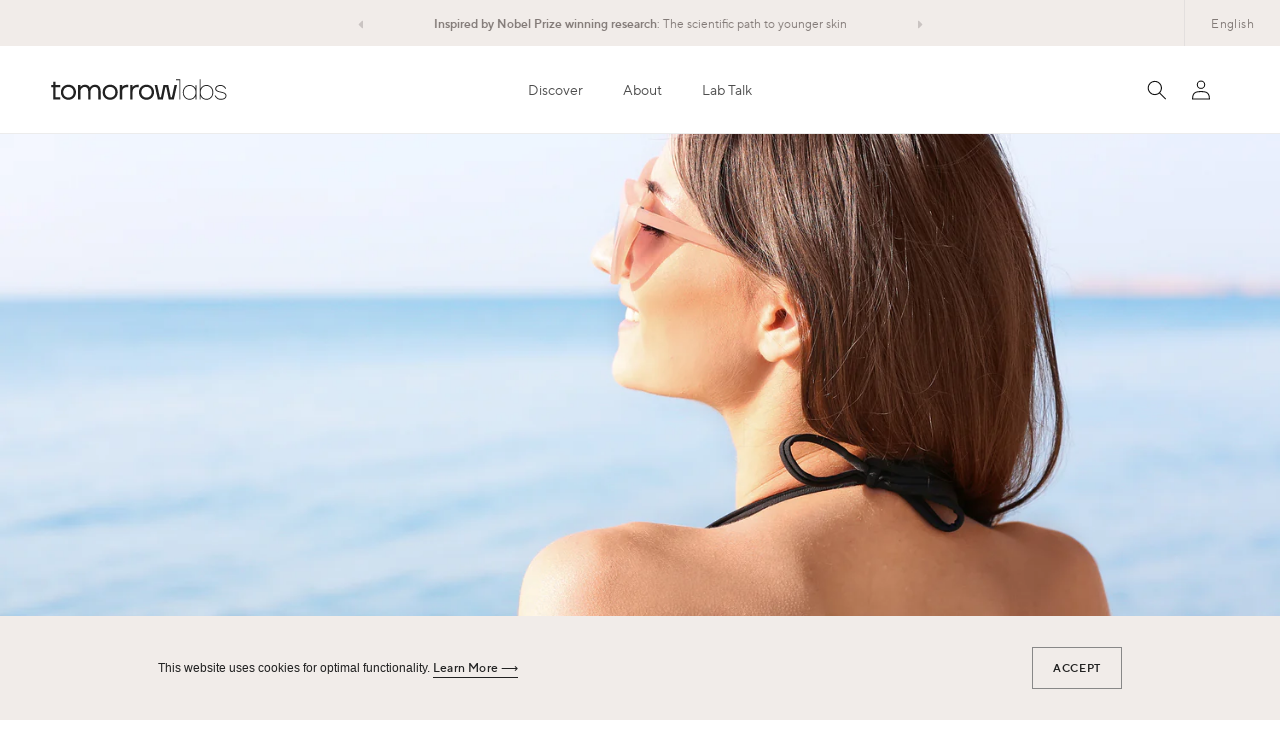

--- FILE ---
content_type: text/html; charset=utf-8
request_url: https://tomorrowlabs.eu/blogs/news/what-sun-protection-is-good-for-your-skin
body_size: 67629
content:
<!doctype html>
<html class="no-js" lang="en">
  <head>
    <!-- Global site tag (gtag.js) - Google Analytics -->
    <script async src="https://www.googletagmanager.com/gtag/js?id=G-5M0V5XM0N3"></script>
    <script>
      window.dataLayer = window.dataLayer || [];
      function gtag(){dataLayer.push(arguments);}
      gtag('js', new Date());

      gtag('config', 'G-5M0V5XM0N3', { 'anonymize_ip': true });
    </script>
    
    <!-- Global site tag (gtag.js) - Google Analytics -->
    <script async src="https://www.googletagmanager.com/gtag/js?id=UA-85256802-1"></script>
    <script>
      window.dataLayer = window.dataLayer || [];
      function gtag(){dataLayer.push(arguments);}
      gtag('js', new Date());
      gtag('config', 'UA-85256802-1', { 'anonymize_ip': true });
    </script>

    
    
    <meta charset="utf-8">
    <meta http-equiv="X-UA-Compatible" content="IE=edge">
    <meta name="viewport" content="width=device-width,initial-scale=1">
    <meta name="theme-color" content="">
    <link rel="canonical" href="https://tomorrowlabs.eu/blogs/news/what-sun-protection-is-good-for-your-skin">
    <link rel="preconnect" href="https://cdn.shopify.com" crossorigin><link rel="icon" type="image/png" href="//tomorrowlabs.eu/cdn/shop/files/index_32x32.png?v=1637580647"><link rel="preconnect" href="https://fonts.shopifycdn.com" crossorigin>
    

    <title>
      What sun protection is good for your skin?
 &ndash; Tomorrowlabs</title>

    
      <meta name="description" content="Solar radiation is the main factor in skin aging, causing so-called photoaging. Solar radiation destroys collagen and elastin fibres resulting in a loss of elasticity and the appearance of wrinkles. Excessive exposure to UV radiation also leads to hyperpigmentation and destruction of the skin barrier, which is responsi">
    
    
    
    <script>
      const backFromCheckout = localStorage.getItem("checkout-back");
      if(backFromCheckout) {
        localStorage.removeItem("checkout-back");
        location.reload();
      }
    </script> 

    

<meta property="og:site_name" content="Tomorrowlabs">
<meta property="og:url" content="https://tomorrowlabs.eu/blogs/news/what-sun-protection-is-good-for-your-skin">
<meta property="og:title" content="What sun protection is good for your skin?">
<meta property="og:type" content="article">
<meta property="og:description" content="Solar radiation is the main factor in skin aging, causing so-called photoaging. Solar radiation destroys collagen and elastin fibres resulting in a loss of elasticity and the appearance of wrinkles. Excessive exposure to UV radiation also leads to hyperpigmentation and destruction of the skin barrier, which is responsi"><meta property="og:image" content="http://tomorrowlabs.eu/cdn/shop/articles/sun2.jpg?v=1644855835">
  <meta property="og:image:secure_url" content="https://tomorrowlabs.eu/cdn/shop/articles/sun2.jpg?v=1644855835">
  <meta property="og:image:width" content="2600">
  <meta property="og:image:height" content="1460"><meta name="twitter:card" content="summary_large_image">
<meta name="twitter:title" content="What sun protection is good for your skin?">
<meta name="twitter:description" content="Solar radiation is the main factor in skin aging, causing so-called photoaging. Solar radiation destroys collagen and elastin fibres resulting in a loss of elasticity and the appearance of wrinkles. Excessive exposure to UV radiation also leads to hyperpigmentation and destruction of the skin barrier, which is responsi">
<meta name="facebook-domain-verification" content="yqgqeqsf5yjutpqppp96bjnukqd4lv" />

	<script src="//tomorrowlabs.eu/cdn/shop/t/9/assets/jquery.min.js?v=8324501383853434791653297942"></script>   
    <link
      rel="stylesheet"
      href="https://unpkg.com/swiper@7.3.2/swiper-bundle.min.css"
    />

    <script src="https://unpkg.com/swiper@7.3.2/swiper-bundle.min.js"></script>
    
    <script src="//tomorrowlabs.eu/cdn/shop/t/9/assets/cndk.beforeafter.js?v=17959253718099259731653297952" type="text/javascript"></script>
    
    <script src="//tomorrowlabs.eu/cdn/shop/t/9/assets/global.js?v=125843198046804103741653297942" defer="defer"></script>   
   
    

    
    	<script>window.performance && window.performance.mark && window.performance.mark('shopify.content_for_header.start');</script><meta name="facebook-domain-verification" content="mgteu6oeogva283olwbzya8b52lc5w">
<meta name="google-site-verification" content="fOq2SwkIht2jGgjuJ7ywbvBsuTABqUlep9Lf4XJ7ROY">
<meta id="shopify-digital-wallet" name="shopify-digital-wallet" content="/60621324506/digital_wallets/dialog">
<meta name="shopify-checkout-api-token" content="fc0186a6c1fe5295be130afa2faee248">
<meta id="in-context-paypal-metadata" data-shop-id="60621324506" data-venmo-supported="false" data-environment="production" data-locale="en_US" data-paypal-v4="true" data-currency="EUR">
<link rel="alternate" type="application/atom+xml" title="Feed" href="/blogs/news.atom" />
<link rel="alternate" hreflang="x-default" href="https://tomorrowlabs.eu/blogs/news/what-sun-protection-is-good-for-your-skin">
<link rel="alternate" hreflang="en" href="https://tomorrowlabs.eu/blogs/news/what-sun-protection-is-good-for-your-skin">
<link rel="alternate" hreflang="de" href="https://tomorrowlabs.eu/de/blogs/news/what-sun-protection-is-good-for-your-skin">
<script async="async" src="/checkouts/internal/preloads.js?locale=en"></script>
<link rel="preconnect" href="https://shop.app" crossorigin="anonymous">
<script async="async" src="https://shop.app/checkouts/internal/preloads.js?locale=en&shop_id=60621324506" crossorigin="anonymous"></script>
<script id="apple-pay-shop-capabilities" type="application/json">{"shopId":60621324506,"countryCode":"AT","currencyCode":"EUR","merchantCapabilities":["supports3DS"],"merchantId":"gid:\/\/shopify\/Shop\/60621324506","merchantName":"Tomorrowlabs","requiredBillingContactFields":["postalAddress","email"],"requiredShippingContactFields":["postalAddress","email"],"shippingType":"shipping","supportedNetworks":["visa","maestro","masterCard","amex"],"total":{"type":"pending","label":"Tomorrowlabs","amount":"1.00"},"shopifyPaymentsEnabled":true,"supportsSubscriptions":true}</script>
<script id="shopify-features" type="application/json">{"accessToken":"fc0186a6c1fe5295be130afa2faee248","betas":["rich-media-storefront-analytics"],"domain":"tomorrowlabs.eu","predictiveSearch":true,"shopId":60621324506,"locale":"en"}</script>
<script>var Shopify = Shopify || {};
Shopify.shop = "tomorrow-labs.myshopify.com";
Shopify.locale = "en";
Shopify.currency = {"active":"EUR","rate":"1.0"};
Shopify.country = "AT";
Shopify.theme = {"name":"tomorrow-labs\/main","id":132998267098,"schema_name":"Dawn","schema_version":"2.3.0","theme_store_id":null,"role":"main"};
Shopify.theme.handle = "null";
Shopify.theme.style = {"id":null,"handle":null};
Shopify.cdnHost = "tomorrowlabs.eu/cdn";
Shopify.routes = Shopify.routes || {};
Shopify.routes.root = "/";</script>
<script type="module">!function(o){(o.Shopify=o.Shopify||{}).modules=!0}(window);</script>
<script>!function(o){function n(){var o=[];function n(){o.push(Array.prototype.slice.apply(arguments))}return n.q=o,n}var t=o.Shopify=o.Shopify||{};t.loadFeatures=n(),t.autoloadFeatures=n()}(window);</script>
<script>
  window.ShopifyPay = window.ShopifyPay || {};
  window.ShopifyPay.apiHost = "shop.app\/pay";
  window.ShopifyPay.redirectState = null;
</script>
<script id="shop-js-analytics" type="application/json">{"pageType":"article"}</script>
<script defer="defer" async type="module" src="//tomorrowlabs.eu/cdn/shopifycloud/shop-js/modules/v2/client.init-shop-cart-sync_IZsNAliE.en.esm.js"></script>
<script defer="defer" async type="module" src="//tomorrowlabs.eu/cdn/shopifycloud/shop-js/modules/v2/chunk.common_0OUaOowp.esm.js"></script>
<script type="module">
  await import("//tomorrowlabs.eu/cdn/shopifycloud/shop-js/modules/v2/client.init-shop-cart-sync_IZsNAliE.en.esm.js");
await import("//tomorrowlabs.eu/cdn/shopifycloud/shop-js/modules/v2/chunk.common_0OUaOowp.esm.js");

  window.Shopify.SignInWithShop?.initShopCartSync?.({"fedCMEnabled":true,"windoidEnabled":true});

</script>
<script>
  window.Shopify = window.Shopify || {};
  if (!window.Shopify.featureAssets) window.Shopify.featureAssets = {};
  window.Shopify.featureAssets['shop-js'] = {"shop-cart-sync":["modules/v2/client.shop-cart-sync_DLOhI_0X.en.esm.js","modules/v2/chunk.common_0OUaOowp.esm.js"],"init-fed-cm":["modules/v2/client.init-fed-cm_C6YtU0w6.en.esm.js","modules/v2/chunk.common_0OUaOowp.esm.js"],"shop-button":["modules/v2/client.shop-button_BCMx7GTG.en.esm.js","modules/v2/chunk.common_0OUaOowp.esm.js"],"shop-cash-offers":["modules/v2/client.shop-cash-offers_BT26qb5j.en.esm.js","modules/v2/chunk.common_0OUaOowp.esm.js","modules/v2/chunk.modal_CGo_dVj3.esm.js"],"init-windoid":["modules/v2/client.init-windoid_B9PkRMql.en.esm.js","modules/v2/chunk.common_0OUaOowp.esm.js"],"init-shop-email-lookup-coordinator":["modules/v2/client.init-shop-email-lookup-coordinator_DZkqjsbU.en.esm.js","modules/v2/chunk.common_0OUaOowp.esm.js"],"shop-toast-manager":["modules/v2/client.shop-toast-manager_Di2EnuM7.en.esm.js","modules/v2/chunk.common_0OUaOowp.esm.js"],"shop-login-button":["modules/v2/client.shop-login-button_BtqW_SIO.en.esm.js","modules/v2/chunk.common_0OUaOowp.esm.js","modules/v2/chunk.modal_CGo_dVj3.esm.js"],"avatar":["modules/v2/client.avatar_BTnouDA3.en.esm.js"],"pay-button":["modules/v2/client.pay-button_CWa-C9R1.en.esm.js","modules/v2/chunk.common_0OUaOowp.esm.js"],"init-shop-cart-sync":["modules/v2/client.init-shop-cart-sync_IZsNAliE.en.esm.js","modules/v2/chunk.common_0OUaOowp.esm.js"],"init-customer-accounts":["modules/v2/client.init-customer-accounts_DenGwJTU.en.esm.js","modules/v2/client.shop-login-button_BtqW_SIO.en.esm.js","modules/v2/chunk.common_0OUaOowp.esm.js","modules/v2/chunk.modal_CGo_dVj3.esm.js"],"init-shop-for-new-customer-accounts":["modules/v2/client.init-shop-for-new-customer-accounts_JdHXxpS9.en.esm.js","modules/v2/client.shop-login-button_BtqW_SIO.en.esm.js","modules/v2/chunk.common_0OUaOowp.esm.js","modules/v2/chunk.modal_CGo_dVj3.esm.js"],"init-customer-accounts-sign-up":["modules/v2/client.init-customer-accounts-sign-up_D6__K_p8.en.esm.js","modules/v2/client.shop-login-button_BtqW_SIO.en.esm.js","modules/v2/chunk.common_0OUaOowp.esm.js","modules/v2/chunk.modal_CGo_dVj3.esm.js"],"checkout-modal":["modules/v2/client.checkout-modal_C_ZQDY6s.en.esm.js","modules/v2/chunk.common_0OUaOowp.esm.js","modules/v2/chunk.modal_CGo_dVj3.esm.js"],"shop-follow-button":["modules/v2/client.shop-follow-button_XetIsj8l.en.esm.js","modules/v2/chunk.common_0OUaOowp.esm.js","modules/v2/chunk.modal_CGo_dVj3.esm.js"],"lead-capture":["modules/v2/client.lead-capture_DvA72MRN.en.esm.js","modules/v2/chunk.common_0OUaOowp.esm.js","modules/v2/chunk.modal_CGo_dVj3.esm.js"],"shop-login":["modules/v2/client.shop-login_ClXNxyh6.en.esm.js","modules/v2/chunk.common_0OUaOowp.esm.js","modules/v2/chunk.modal_CGo_dVj3.esm.js"],"payment-terms":["modules/v2/client.payment-terms_CNlwjfZz.en.esm.js","modules/v2/chunk.common_0OUaOowp.esm.js","modules/v2/chunk.modal_CGo_dVj3.esm.js"]};
</script>
<script>(function() {
  var isLoaded = false;
  function asyncLoad() {
    if (isLoaded) return;
    isLoaded = true;
    var urls = ["https:\/\/static.klaviyo.com\/onsite\/js\/klaviyo.js?company_id=SEZr6P\u0026shop=tomorrow-labs.myshopify.com","https:\/\/static.klaviyo.com\/onsite\/js\/klaviyo.js?company_id=SEZr6P\u0026shop=tomorrow-labs.myshopify.com"];
    for (var i = 0; i < urls.length; i++) {
      var s = document.createElement('script');
      s.type = 'text/javascript';
      s.async = true;
      s.src = urls[i];
      var x = document.getElementsByTagName('script')[0];
      x.parentNode.insertBefore(s, x);
    }
  };
  if(window.attachEvent) {
    window.attachEvent('onload', asyncLoad);
  } else {
    window.addEventListener('load', asyncLoad, false);
  }
})();</script>
<script id="__st">var __st={"a":60621324506,"offset":3600,"reqid":"01f75048-67af-4320-9017-7967ebc9924c-1768358667","pageurl":"tomorrowlabs.eu\/blogs\/news\/what-sun-protection-is-good-for-your-skin","s":"articles-587115004122","u":"b5b99c6ae259","p":"article","rtyp":"article","rid":587115004122};</script>
<script>window.ShopifyPaypalV4VisibilityTracking = true;</script>
<script id="captcha-bootstrap">!function(){'use strict';const t='contact',e='account',n='new_comment',o=[[t,t],['blogs',n],['comments',n],[t,'customer']],c=[[e,'customer_login'],[e,'guest_login'],[e,'recover_customer_password'],[e,'create_customer']],r=t=>t.map((([t,e])=>`form[action*='/${t}']:not([data-nocaptcha='true']) input[name='form_type'][value='${e}']`)).join(','),a=t=>()=>t?[...document.querySelectorAll(t)].map((t=>t.form)):[];function s(){const t=[...o],e=r(t);return a(e)}const i='password',u='form_key',d=['recaptcha-v3-token','g-recaptcha-response','h-captcha-response',i],f=()=>{try{return window.sessionStorage}catch{return}},m='__shopify_v',_=t=>t.elements[u];function p(t,e,n=!1){try{const o=window.sessionStorage,c=JSON.parse(o.getItem(e)),{data:r}=function(t){const{data:e,action:n}=t;return t[m]||n?{data:e,action:n}:{data:t,action:n}}(c);for(const[e,n]of Object.entries(r))t.elements[e]&&(t.elements[e].value=n);n&&o.removeItem(e)}catch(o){console.error('form repopulation failed',{error:o})}}const l='form_type',E='cptcha';function T(t){t.dataset[E]=!0}const w=window,h=w.document,L='Shopify',v='ce_forms',y='captcha';let A=!1;((t,e)=>{const n=(g='f06e6c50-85a8-45c8-87d0-21a2b65856fe',I='https://cdn.shopify.com/shopifycloud/storefront-forms-hcaptcha/ce_storefront_forms_captcha_hcaptcha.v1.5.2.iife.js',D={infoText:'Protected by hCaptcha',privacyText:'Privacy',termsText:'Terms'},(t,e,n)=>{const o=w[L][v],c=o.bindForm;if(c)return c(t,g,e,D).then(n);var r;o.q.push([[t,g,e,D],n]),r=I,A||(h.body.append(Object.assign(h.createElement('script'),{id:'captcha-provider',async:!0,src:r})),A=!0)});var g,I,D;w[L]=w[L]||{},w[L][v]=w[L][v]||{},w[L][v].q=[],w[L][y]=w[L][y]||{},w[L][y].protect=function(t,e){n(t,void 0,e),T(t)},Object.freeze(w[L][y]),function(t,e,n,w,h,L){const[v,y,A,g]=function(t,e,n){const i=e?o:[],u=t?c:[],d=[...i,...u],f=r(d),m=r(i),_=r(d.filter((([t,e])=>n.includes(e))));return[a(f),a(m),a(_),s()]}(w,h,L),I=t=>{const e=t.target;return e instanceof HTMLFormElement?e:e&&e.form},D=t=>v().includes(t);t.addEventListener('submit',(t=>{const e=I(t);if(!e)return;const n=D(e)&&!e.dataset.hcaptchaBound&&!e.dataset.recaptchaBound,o=_(e),c=g().includes(e)&&(!o||!o.value);(n||c)&&t.preventDefault(),c&&!n&&(function(t){try{if(!f())return;!function(t){const e=f();if(!e)return;const n=_(t);if(!n)return;const o=n.value;o&&e.removeItem(o)}(t);const e=Array.from(Array(32),(()=>Math.random().toString(36)[2])).join('');!function(t,e){_(t)||t.append(Object.assign(document.createElement('input'),{type:'hidden',name:u})),t.elements[u].value=e}(t,e),function(t,e){const n=f();if(!n)return;const o=[...t.querySelectorAll(`input[type='${i}']`)].map((({name:t})=>t)),c=[...d,...o],r={};for(const[a,s]of new FormData(t).entries())c.includes(a)||(r[a]=s);n.setItem(e,JSON.stringify({[m]:1,action:t.action,data:r}))}(t,e)}catch(e){console.error('failed to persist form',e)}}(e),e.submit())}));const S=(t,e)=>{t&&!t.dataset[E]&&(n(t,e.some((e=>e===t))),T(t))};for(const o of['focusin','change'])t.addEventListener(o,(t=>{const e=I(t);D(e)&&S(e,y())}));const B=e.get('form_key'),M=e.get(l),P=B&&M;t.addEventListener('DOMContentLoaded',(()=>{const t=y();if(P)for(const e of t)e.elements[l].value===M&&p(e,B);[...new Set([...A(),...v().filter((t=>'true'===t.dataset.shopifyCaptcha))])].forEach((e=>S(e,t)))}))}(h,new URLSearchParams(w.location.search),n,t,e,['guest_login'])})(!0,!0)}();</script>
<script integrity="sha256-4kQ18oKyAcykRKYeNunJcIwy7WH5gtpwJnB7kiuLZ1E=" data-source-attribution="shopify.loadfeatures" defer="defer" src="//tomorrowlabs.eu/cdn/shopifycloud/storefront/assets/storefront/load_feature-a0a9edcb.js" crossorigin="anonymous"></script>
<script crossorigin="anonymous" defer="defer" src="//tomorrowlabs.eu/cdn/shopifycloud/storefront/assets/shopify_pay/storefront-65b4c6d7.js?v=20250812"></script>
<script data-source-attribution="shopify.dynamic_checkout.dynamic.init">var Shopify=Shopify||{};Shopify.PaymentButton=Shopify.PaymentButton||{isStorefrontPortableWallets:!0,init:function(){window.Shopify.PaymentButton.init=function(){};var t=document.createElement("script");t.src="https://tomorrowlabs.eu/cdn/shopifycloud/portable-wallets/latest/portable-wallets.en.js",t.type="module",document.head.appendChild(t)}};
</script>
<script data-source-attribution="shopify.dynamic_checkout.buyer_consent">
  function portableWalletsHideBuyerConsent(e){var t=document.getElementById("shopify-buyer-consent"),n=document.getElementById("shopify-subscription-policy-button");t&&n&&(t.classList.add("hidden"),t.setAttribute("aria-hidden","true"),n.removeEventListener("click",e))}function portableWalletsShowBuyerConsent(e){var t=document.getElementById("shopify-buyer-consent"),n=document.getElementById("shopify-subscription-policy-button");t&&n&&(t.classList.remove("hidden"),t.removeAttribute("aria-hidden"),n.addEventListener("click",e))}window.Shopify?.PaymentButton&&(window.Shopify.PaymentButton.hideBuyerConsent=portableWalletsHideBuyerConsent,window.Shopify.PaymentButton.showBuyerConsent=portableWalletsShowBuyerConsent);
</script>
<script data-source-attribution="shopify.dynamic_checkout.cart.bootstrap">document.addEventListener("DOMContentLoaded",(function(){function t(){return document.querySelector("shopify-accelerated-checkout-cart, shopify-accelerated-checkout")}if(t())Shopify.PaymentButton.init();else{new MutationObserver((function(e,n){t()&&(Shopify.PaymentButton.init(),n.disconnect())})).observe(document.body,{childList:!0,subtree:!0})}}));
</script>
<script id='scb4127' type='text/javascript' async='' src='https://tomorrowlabs.eu/cdn/shopifycloud/privacy-banner/storefront-banner.js'></script><link id="shopify-accelerated-checkout-styles" rel="stylesheet" media="screen" href="https://tomorrowlabs.eu/cdn/shopifycloud/portable-wallets/latest/accelerated-checkout-backwards-compat.css" crossorigin="anonymous">
<style id="shopify-accelerated-checkout-cart">
        #shopify-buyer-consent {
  margin-top: 1em;
  display: inline-block;
  width: 100%;
}

#shopify-buyer-consent.hidden {
  display: none;
}

#shopify-subscription-policy-button {
  background: none;
  border: none;
  padding: 0;
  text-decoration: underline;
  font-size: inherit;
  cursor: pointer;
}

#shopify-subscription-policy-button::before {
  box-shadow: none;
}

      </style>
<script id="sections-script" data-sections="footer" defer="defer" src="//tomorrowlabs.eu/cdn/shop/t/9/compiled_assets/scripts.js?38558"></script>
<script>window.performance && window.performance.mark && window.performance.mark('shopify.content_for_header.end');</script>
    


    <style data-shopify>
      @font-face {
  font-family: Assistant;
  font-weight: 400;
  font-style: normal;
  font-display: swap;
  src: url("//tomorrowlabs.eu/cdn/fonts/assistant/assistant_n4.9120912a469cad1cc292572851508ca49d12e768.woff2") format("woff2"),
       url("//tomorrowlabs.eu/cdn/fonts/assistant/assistant_n4.6e9875ce64e0fefcd3f4446b7ec9036b3ddd2985.woff") format("woff");
}

      @font-face {
  font-family: Assistant;
  font-weight: 700;
  font-style: normal;
  font-display: swap;
  src: url("//tomorrowlabs.eu/cdn/fonts/assistant/assistant_n7.bf44452348ec8b8efa3aa3068825305886b1c83c.woff2") format("woff2"),
       url("//tomorrowlabs.eu/cdn/fonts/assistant/assistant_n7.0c887fee83f6b3bda822f1150b912c72da0f7b64.woff") format("woff");
}

      
      
      @font-face {
  font-family: Assistant;
  font-weight: 400;
  font-style: normal;
  font-display: swap;
  src: url("//tomorrowlabs.eu/cdn/fonts/assistant/assistant_n4.9120912a469cad1cc292572851508ca49d12e768.woff2") format("woff2"),
       url("//tomorrowlabs.eu/cdn/fonts/assistant/assistant_n4.6e9875ce64e0fefcd3f4446b7ec9036b3ddd2985.woff") format("woff");
}


      :root {
        --font-body-family: Assistant, sans-serif;
        --font-body-style: normal;
        --font-body-weight: 400;

        --font-heading-family: Assistant, sans-serif;
        --font-heading-style: normal;
        --font-heading-weight: 400;

        --font-body-scale: 1.0;
        --font-heading-scale: 1.0;

        --color-base-text: 18, 18, 18;
        --color-base-background-1: 255, 255, 255;
        --color-base-background-2: 246, 246, 246;
        --color-base-solid-button-labels: 255, 255, 255;
        --color-base-outline-button-labels: 18, 18, 18;
        --color-base-accent-1: 18, 18, 18;
        --color-base-accent-2: 51, 79, 180;
        --payment-terms-background-color: #FFFFFF;

        --gradient-base-background-1: #FFFFFF;
        --gradient-base-background-2: #f6f6f6;
        --gradient-base-accent-1: #121212;
        --gradient-base-accent-2: #334fb4;

        /*--page-width: 160rem;*/
    	--page-width: 1400px;
        --page-width-margin: 2rem;
      }

      *,
      *::before,
      *::after {
        box-sizing: inherit;
      }

      html {
        box-sizing: border-box;
        font-size: calc(var(--font-body-scale) * 62.5%);
        height: 100%;
      }

      body {
        display: grid;
        grid-template-rows: auto auto 1fr auto;
        grid-template-columns: 100%;
        min-height: 100%;
        margin: 0;
        font-size: 1.5rem;
        letter-spacing: 0.06rem;
        line-height: calc(1 + 0.8 / var(--font-body-scale));
        font-family: var(--font-body-family);
        font-style: var(--font-body-style);
        font-weight: var(--font-body-weight);
      }

      @media screen and (min-width: 750px) {
        body {
          font-size: 1.6rem;
        }
      }
      #tidio-chat{
    	z-index: 10;
      }
 
    </style>

    <link href="//tomorrowlabs.eu/cdn/shop/t/9/assets/fonts.css?v=57877327038908063051759333223" rel="stylesheet" type="text/css" media="all" />
    <link href="//tomorrowlabs.eu/cdn/shop/t/9/assets/base.css?v=127199765469581636311663056816" rel="stylesheet" type="text/css" media="all" />
    <link href="//tomorrowlabs.eu/cdn/shop/t/9/assets/guide.css?v=162635112292459918021653910814" rel="stylesheet" type="text/css" media="all" />
    <link href="//tomorrowlabs.eu/cdn/shop/t/9/assets/custom.css?v=163862230069603470991698322468" rel="stylesheet" type="text/css" media="all" />
<link rel="preload" as="font" href="//tomorrowlabs.eu/cdn/fonts/assistant/assistant_n4.9120912a469cad1cc292572851508ca49d12e768.woff2" type="font/woff2" crossorigin><link rel="preload" as="font" href="//tomorrowlabs.eu/cdn/fonts/assistant/assistant_n4.9120912a469cad1cc292572851508ca49d12e768.woff2" type="font/woff2" crossorigin><script>document.documentElement.className = document.documentElement.className.replace('no-js', 'js');</script>
<!--     <script src="https://cdn.shopify.com/s/files/1/0527/8859/2834/files/analytics-google.js?v=1645100463"></script> -->
  

 

<!--begin-boost-pfs-filter-css-->
  <link rel="preload stylesheet" href="//tomorrowlabs.eu/cdn/shop/t/9/assets/boost-pfs-instant-search.css?v=169760071261792131901653297952" as="style"><link href="//tomorrowlabs.eu/cdn/shop/t/9/assets/boost-pfs-custom.css?v=47174356137759309501653297952" rel="stylesheet" type="text/css" media="all" />

<!--end-boost-pfs-filter-css-->
    <script>
      window.shopUrl = 'https://tomorrowlabs.eu';
      window.shop_lang = '';
      window.routes = {
        cart_add_url: '/cart/add',
        cart_change_url: '/cart/change',
        cart_update_url: '/cart/update',
        predictive_search_url: '/search/suggest'
      };

      window.cartStrings = {
        error: `There was an error while updating your cart. Please try again.`,
        quantityError: `You can only add [quantity] of this item to your cart.`
      }

      window.variantStrings = {
        addToCart: `Add to Cart`,
        soldOut: `Sold out`,
        unavailable: `Unavailable`,
      }

      window.accessibilityStrings = {
        shareSuccess: `Link copied to clipboard`,
      }
      if(!window.location.href.includes('/en/')){
        if(window.location.href.includes('/index.html')){
           window.location.href = shopUrl + '/de/'
        }
           
        if(window.location.href.includes('/hsf.html') ){
           window.location.href = shopUrl + '/de/pages/science-of-hsf'
        }
      }

    </script>



<script id="sca_fg_cart_ShowGiftAsProductTemplate" type="text/template">
  
  <div class="item not-sca-qv" id="sca-freegift-{{productID}}">
    <a class="close_box" style="display: none;position: absolute;top:5px;right: 10px;font-size: 22px;font-weight: bold;cursor: pointer;text-decoration:none;color: #aaa;">×</a>
    <a href="/products/{{productHandle}}" target="_blank"><img style="margin-left: auto; margin-right: auto; width: 50%;" class="lazyOwl" data-src="{{productImageURL}}"></a>
    <div class="sca-product-shop">
      <div class="review-summary3">
        <div class="yotpo bottomLine" style="text-align:center"
          data-product-id="{{productID}}"
          data-product-models="{{productID}}"
          data-name="{{productTitle}}"
          data-url="/products/{{productHandle}}">
        </div>
      </div>
      <div class="f-fix"><span class="sca-product-title" style="white-space: nowrap;color:#000;{{showfgTitle}}">{{productTitle}}</span>
          <div id="product-variants-{{productID}}">
            <div class="sca-price" id="price-field-{{productID}}">
              <span class="sca-old-price">{{variant_compare_at_price}}</span>
              <span class="sca-special-price">{{variant_price}}</span>
            </div>
            <div id="stay-content-sca-freegift-{{productID}}" class="sca-fg-cart-item">
              <a class="close_box" style="display: none;position: absolute;top:5px;right: 10px;font-size: 22px;font-weight: bold;cursor: pointer;text-decoration:none;color: #aaa;">×</a>
              <select id="product-select-{{productID}}" name="id" style="display: none">
                {{optionVariantData}}
              </select>
            </div>
          </div>
          <button type='button' id="sca-btn-select-{{productID}}" class="sca-button" onclick="onclickSelect_{{productID}}();"><span>{{SelectButton}}</span></button>
          <button type='button' id="sca-btn-{{productID}}" class="sca-button" style="display: none"><span>{{AddToCartButton}}</span></button>
      </div>
    </div>
  </div>
  
</script>
<script id = "sca_fg_cart_ShowGiftAsProductScriptTemplate" type="text/template">
  
  
    var selectCallback_{{productID}}=function(t,a){if(t?(t.available?(SECOMAPP.jQuery("#sca-btn-{{productID}}").removeClass("disabled").removeAttr("disabled").html("<span>{{AddToCartButton}}</span>").fadeTo(200,1),SECOMAPP.jQuery("#sca-btn-{{productID}}").unbind("click"),SECOMAPP.jQuery("#sca-btn-{{productID}}").click(SECOMAPP.jQuery.proxy(function(){SECOMAPP.addGiftToCart(t.id,1)},t))):SECOMAPP.jQuery("#sca-btn-{{productID}}").html("<span>{{UnavailableButton}}</span>").addClass("disabled").attr("disabled","disabled").fadeTo(200,.5),t.compare_at_price>t.price?SECOMAPP.jQuery("#price-field-{{productID}}").html("<span class='sca-old-price'>"+SECOMAPP.formatMoney(t.compare_at_price)+"</span>&nbsp;<s class='sca-special-price'>"+SECOMAPP.formatMoney(t.price)+"</s>"):SECOMAPP.jQuery("#price-field-{{productID}}").html("<span class='sca-special-price'>"+SECOMAPP.formatMoney(t.price)+"</span>")):SECOMAPP.jQuery("#sca-btn-{{productID}}").html("<span>{{UnavailableButton}}</span>").addClass("disabled").attr("disabled","disabled").fadeTo(200,.5),t&&t.featured_image){var e=SECOMAPP.jQuery("#sca-freegift-{{productID}} img"),_=t.featured_image,c=e[0];Shopify.Image.switchImage(_,c,function(t,a,e){SECOMAPP.jQuery(e).parents("a").attr("href",t),SECOMAPP.jQuery(e).attr("src",t)})}},onclickSelect_{{productID}}=function(t){SECOMAPP.jQuery.getJSON("/products/{{productHandle}}.js",{_:(new Date).getTime()},function(t){SECOMAPP.jQuery(".owl-item #sca-freegift-{{productID}} span.sca-product-title").html(t.title);var e=[];SECOMAPP.jQuery.each(t.options,function(t,a){e[t]=a.name}),t.options=e;for(var a={{variantsGiftList}},_={{mainVariantsList}},c=t.variants.length-1;-1<c;c--)a.indexOf(t.variants[c].id)<0&&_.indexOf(t.variants[c].id)<0&&t.variants.splice(c,1);for(var o=_.length-1;-1<o;o--){var i=a[o],r=_[o],n=-1,s=-1;for(c=t.variants.length-1;-1<c;c--)t.variants[c].id==i?n=c:t.variants[c].id==r&&(s=c);-1<n&&-1<s&n!==s?("undefined"!=typeof SECOMAPP&&void 0!==SECOMAPP.fgsettings&&!0===SECOMAPP.fgsettings.sca_sync_gift&&void 0!==SECOMAPP.fgsettings.sca_fg_gift_variant_quantity_format&&"equal_original_inventory"===SECOMAPP.fgsettings.sca_fg_gift_variant_quantity_format&&(t.variants[n].available=t.variants[s].available,t.variants[n].inventory_management=t.variants[s].inventory_management),t.variants[n].option1=t.variants[s].option1,t.variants[n].options[0].name=t.variants[s].options[0].name,t.variants[n].options[1]&&(t.variants[n].options[1].name=t.variants[s].options[1].name,t.variants[n].option2=t.variants[s].option2),t.variants[n].options[2]&&(t.variants[n].options[2].name=t.variants[s].options[2].name,t.variants[n].option3=t.variants[s].option3),t.variants[n].title=t.variants[s].title,t.variants[n].name=t.variants[s].name,t.variants[n].public_title=t.variants[s].public_title,t.variants.splice(s,1)):(t.variants[s].id=i,t.variants[s].compare_at_price||(t.variants[s].compare_at_price=t.variants[s].price),t.variants[s].price=SECOMAPP.fgdata.giftid_price_mapping[i])}SECOMAPP.jQuery("#sca-btn-select-{{productID}}").hide(),SECOMAPP.jQuery("#product-select-{{productID}}").show(),SECOMAPP.jQuery("#sca-btn-{{productID}}").show(),SECOMAPP.jQuery("#stay-content-sca-freegift-{{productID}} .close_box").show(),SECOMAPP.jQuery("#stay-content-sca-freegift-{{productID}} .close_box").click(function(){SECOMAPP.jQuery("#stay-content-sca-freegift-{{productID}}").hide(),SECOMAPP.jQuery("#sca-btn-{{productID}}").hide(),SECOMAPP.jQuery("#sca-btn-select-{{productID}}").show()}),onclickSelect_{{productID}}=function(){SECOMAPP.jQuery("#stay-content-sca-freegift-{{productID}}").show(),SECOMAPP.jQuery("#sca-btn-{{productID}}").show(),SECOMAPP.jQuery("#sca-btn-select-{{productID}}").hide()},1==t.variants.length?(-1!==t.variants[0].title.indexOf("Default")&&SECOMAPP.jQuery("#sca-freegift-{{productID}} .selector-wrapper").hide(),1==t.variants[0].available&&(SECOMAPP.jQuery("#sca-btn-{{productID}}").show(),SECOMAPP.jQuery("#sca-btn-select-{{productID}}").hide(),SECOMAPP.jQuery("#sca-btn-{{productID}}").removeClass("disabled").removeAttr("disabled").html("<span>{{AddToCartButton}}</span>").fadeTo(200,1),SECOMAPP.jQuery("#sca-btn-{{productID}}").unbind("click"),SECOMAPP.jQuery("#sca-btn-{{productID}}").click(SECOMAPP.jQuery.proxy(function(){SECOMAPP.addGiftToCart(t.variants[0].id,1)},t)))):(new Shopify.OptionSelectors("product-select-{{productID}}",{product:t,onVariantSelected:selectCallback_{{productID}},enableHistoryState:!0}),SECOMAPP.jQuery("#stay-content-sca-freegift-{{productID}}").show(),SECOMAPP.jQuery("#stay-content-sca-freegift-{{productID}}").focus())})};1=={{variantsGiftList}}.length&&onclickSelect_{{productID}}();
  
</script>

<script id="sca_fg_cart_ShowGiftAsVariantTemplate" type="text/template">
  
  <div class="item not-sca-qv" id="sca-freegift-{{variantID}}">
    <a href="/products/{{productHandle}}?variant={{originalVariantID}}" target="_blank"><img style="margin-left: auto; margin-right: auto; width: 50%;" class="lazyOwl" data-src="{{variantImageURL}}"></a>
    <div class="sca-product-shop">
      <div class="review-summary3">
        <div class="yotpo bottomLine" style="text-align:center"
          data-product-id="{{productID}}"
          data-product-models="{{productID}}"
          data-name="{{productTitle}}"
          data-url="/products/{{productHandle}}">
        </div>
      </div>
      <div class="f-fix">
        <span class="sca-product-title" style="white-space: nowrap;color:#000;">{{variantTitle}}</span>
        <div class="sca-price">
          <span class="sca-old-price">{{variant_compare_at_price}}</span>
          <span class="sca-special-price">{{variant_price}}</span>
        </div>
        <button type="button" id="sca-btn{{variantID}}" class="sca-button" onclick="SECOMAPP.addGiftToCart({{variantID}},1);">
          <span>{{AddToCartButton}}</span>
        </button>
      </div>
    </div>
  </div>
  
</script>

<script id="sca_fg_prod_GiftList" type="text/template">
  
  <a style="text-decoration: none !important" id ="{{giftShowID}}" class="product-image freegif-product-image freegift-info-{{giftShowID}}"
     title="{{giftTitle}}" href="/products/{{productsHandle}}">
    <img class="not-sca-qv" src="{{giftImgUrl}}" alt="{{giftTitle}}" />
  </a>
  
</script>

<script id="sca_fg_prod_Gift_PopupDetail" type="text/template">
  
  <div class="sca-fg-item fg-info-{{giftShowID}}" style="display:none;z-index:2147483647;">
    <div class="sca-fg-item-options">
      <div class="sca-fg-item-option-title">
        <em>{{freegiftRuleName}}</em>
      </div>
      <div class="sca-fg-item-option-ct">
        <!--        <div class="sca-fg-image-item">
                        <img src="{{giftImgUrl}}" /> -->
        <div class="sca-fg-item-name">
          <a href="#">{{giftTitle}}</a>
        </div>
        <!--        </div> -->
      </div>
    </div>
  </div>
  
</script>

<script id="sca_fg_ajax_GiftListPopup" type="text/template">
  
  <div id="freegift_popup" class="mfp-hide">
    <div id="sca-fg-owl-carousel">
      <div id="freegift_cart_container" class="sca-fg-cart-container" style="display: none;">
        <div id="freegift_message" class="owl-carousel"></div>
      </div>
      <div id="sca-fg-slider-cart" style="display: none;">
        <div class="sca-fg-cart-title">
          <strong>{{popupTitle}}</strong>
        </div>
        <div id="sca_freegift_list" class="owl-carousel"></div>
      </div>
    </div>
  </div>
  
</script>

<script id="sca_fg_checkout_confirm_popup" type="text/template">
    
         <div class='sca-fg-checkout-confirm-popup' style='font-family: "Myriad","Cardo","Big Caslon","Bodoni MT",Georgia,serif; position: relative;background: #FFF;padding: 20px 20px 50px 20px;width: auto;max-width: 500px;margin: 20px auto;'>
             <h1 style='font-family: "Oswald","Cardo","Big Caslon","Bodoni MT",Georgia,serif;'>YOU CAN STILL ADD MORE!</h1>
             <p>You get 1 free item with every product purchased. It looks like you can still add more free item(s) to your cart. What would you like to do?</p>
             <p class='sca-fg-checkout-confirm-buttons' style='float: right;'>
                 <a class='btn popup-modal-dismiss action_button add_to_cart' href='#' style='width: 200px !important;margin-right: 20px;'>ADD MORE</a>
                 <a class='btn checkout__button continue-checkout action_button add_to_cart' href='/checkout' style='width: 200px !important;'>CHECKOUT</a>
             </p>
         </div>
    
</script>



<link href="//tomorrowlabs.eu/cdn/shop/t/9/assets/sca.freegift.css?v=43694233310401270911653297938" rel="stylesheet" type="text/css" media="all" />
<script src="//tomorrowlabs.eu/cdn/shopifycloud/storefront/assets/themes_support/option_selection-b017cd28.js" type="text/javascript"></script>
<script data-cfasync="false">
    Shopify.money_format = "€{{amount_with_comma_separator}}";
    //enable checking free gifts condition when checkout clicked
    if ((typeof SECOMAPP) === 'undefined') { window.SECOMAPP = {}; };
    SECOMAPP.enableOverrideCheckout = true;
    SECOMAPP.add_offer_names_above_gift_list = true;
    //    SECOMAPP.preStopAppCallback = function(cart){
    //        if(typeof yotpo!=='undefined' && typeof yotpo.initWidgets==='function'){
    //            yotpo.initWidgets();
    //        }
    //    }
</script>
<script data-cfasync="false" type="text/javascript">
  /* Smart Ecommerce App (SEA Inc)
  * http://www.secomapp.com
  * Do not reuse those source codes if don't have permission of us.
  * */
  
  
  !function(){Array.isArray||(Array.isArray=function(e){return"[object Array]"===Object.prototype.toString.call(e)}),"function"!=typeof Object.create&&(Object.create=function(e){function t(){}return t.prototype=e,new t}),Object.keys||(Object.keys=function(e){var t,o=[];for(t in e)Object.prototype.hasOwnProperty.call(e,t)&&o.push(t);return o}),String.prototype.endsWith||Object.defineProperty(String.prototype,"endsWith",{value:function(e,t){var o=this.toString();(void 0===t||t>o.length)&&(t=o.length),t-=e.length;var r=o.indexOf(e,t);return-1!==r&&r===t},writable:!0,enumerable:!0,configurable:!0}),Array.prototype.indexOf||(Array.prototype.indexOf=function(e,t){var o;if(null==this)throw new TypeError('"this" is null or not defined');var r=Object(this),i=r.length>>>0;if(0===i)return-1;var n=+t||0;if(Math.abs(n)===1/0&&(n=0),n>=i)return-1;for(o=Math.max(n>=0?n:i-Math.abs(n),0);o<i;){if(o in r&&r[o]===e)return o;o++}return-1}),Array.prototype.forEach||(Array.prototype.forEach=function(e,t){var o,r;if(null==this)throw new TypeError(" this is null or not defined");var i=Object(this),n=i.length>>>0;if("function"!=typeof e)throw new TypeError(e+" is not a function");for(arguments.length>1&&(o=t),r=0;r<n;){var a;r in i&&(a=i[r],e.call(o,a,r,i)),r++}}),console=console||{},console.log=console.log||function(){},"undefined"==typeof Shopify&&(Shopify={}),"function"!=typeof Shopify.onError&&(Shopify.onError=function(){}),"undefined"==typeof SECOMAPP&&(SECOMAPP={}),SECOMAPP.removeGiftsVariant=function(e){setTimeout(function(){try{e("select option").not(".sca-fg-cart-item select option").filter(function(){var t=e(this).val(),o=e(this).text();-1!==o.indexOf(" - ")&&(o=o.slice(0,o.indexOf(" - ")));var r=[];return-1!==o.indexOf(" / ")&&(r=o.split(" / "),o=r[r.length-1]),!!(void 0!==SECOMAPP.gifts_list_avai&&void 0!==SECOMAPP.gifts_list_avai[t]||o.endsWith("% off)"))&&(e(this).parent("select").find("option").not(".sca-fg-cart-item select option").filter(function(){var r=e(this).val();return e(this).text().endsWith(o)||r==t}).remove(),e(".dropdown *,ul li,label,div").filter(function(){var r=e(this).html(),i=e(this).data("value");return r&&r.endsWith(o)||i==t}).remove(),!0)})}catch(e){console.log(e)}},500)},SECOMAPP.formatMoney=function(e,t){"string"==typeof e&&(e=e.replace(".",""));var o="",r="undefined"!=typeof Shopify&&void 0!==Shopify.money_format?Shopify.money_format:"{{amount}}",i=/\{\{\s*(\w+)\s*\}\}/,n=t||(void 0!==this.fgsettings&&"string"==typeof this.fgsettings.sca_currency_format&&this.fgsettings.sca_currency_format.indexOf("amount")>-1?this.fgsettings.sca_currency_format:null)||r;if(n.indexOf("amount_no_decimals_no_comma_separator")<0&&n.indexOf("amount_no_comma_separator_up_cents")<0&&n.indexOf("amount_up_cents")<0&&"function"==typeof Shopify.formatMoney)return Shopify.formatMoney(e,n);function a(e,t){return void 0===e?t:e}function s(e,t,o,r,i,n){if(t=a(t,2),o=a(o,","),r=a(r,"."),isNaN(e)||null==e)return 0;var s=(e=(e/100).toFixed(t)).split(".");return s[0].replace(/(\d)(?=(\d\d\d)+(?!\d))/g,"$1"+o)+(s[1]?i&&n?i+s[1]+n:r+s[1]:"")}switch(n.match(i)[1]){case"amount":o=s(e,2);break;case"amount_no_decimals":o=s(e,0);break;case"amount_with_comma_separator":o=s(e,2,",",".");break;case"amount_no_decimals_with_comma_separator":o=s(e,0,",",".");break;case"amount_no_decimals_no_comma_separator":o=s(e,0,"","");break;case"amount_up_cents":o=s(e,2,",","","<sup>","</sup>");break;case"amount_no_comma_separator_up_cents":o=s(e,2,"","","<sup>","</sup>")}return n.replace(i,o)},SECOMAPP.setCookie=function(e,t,o,r,i){var n=new Date;n.setTime(n.getTime()+24*o*60*60*1e3+60*r*1e3);var a="expires="+n.toUTCString();document.cookie=e+"="+t+";"+a+(i?";path="+i:";path=/")},SECOMAPP.deleteCookie=function(e,t){document.cookie=e+"=; expires=Thu, 01 Jan 1970 00:00:00 UTC; "+(t?";path="+t:";path=/")},SECOMAPP.getCookie=function(e){for(var t=e+"=",o=document.cookie.split(";"),r=0;r<o.length;r++){for(var i=o[r];" "==i.charAt(0);)i=i.substring(1);if(0==i.indexOf(t))return i.substring(t.length,i.length)}return""},SECOMAPP.getQueryString=function(){for(var e={},t=window.location.search.substring(1).split("&"),o=0;o<t.length;o++){var r=t[o].split("=");if(void 0===e[r[0]])e[r[0]]=decodeURIComponent(r[1]);else if("string"==typeof e[r[0]]){var i=[e[r[0]],decodeURIComponent(r[1])];e[r[0]]=i}else e[r[0]].push(decodeURIComponent(r[1]))}return e},SECOMAPP.freegifts_product_json=function(e){if(Array.isArray||(Array.isArray=function(e){return"[object Array]"===Object.prototype.toString.call(e)}),String.prototype.endsWith||Object.defineProperty(String.prototype,"endsWith",{value:function(e,t){var o=this.toString();(void 0===t||t>o.length)&&(t=o.length),t-=e.length;var r=o.indexOf(e,t);return-1!==r&&r===t}}),e){if(e.options&&Array.isArray(e.options))for(var t=0;t<e.options.length;t++){if(void 0!==e.options[t]&&void 0!==e.options[t].values)if((r=e.options[t]).values&&Array.isArray(r.values))for(var o=0;o<r.values.length;o++)(r.values[o].endsWith("(Freegifts)")||r.values[o].endsWith("% off)"))&&(r.values.splice(o,1),o--)}if(e.options_with_values&&Array.isArray(e.options_with_values))for(t=0;t<e.options_with_values.length;t++){var r;if(void 0!==e.options_with_values[t]&&void 0!==e.options_with_values[t].values)if((r=e.options_with_values[t]).values&&Array.isArray(r.values))for(o=0;o<r.values.length;o++)(r.values[o].title.endsWith("(Freegifts)")||r.values[o].title.endsWith("% off)"))&&(r.values.splice(o,1),o--)}var i=e.price,n=e.price_max,a=e.price_min,s=e.compare_at_price,c=e.compare_at_price_max,f=e.compare_at_price_min;if(e.variants&&Array.isArray(e.variants))for(var p=0;e.variants.length,void 0!==e.variants[p];p++){var l=e.variants[p],u=l.option3?l.option3:l.option2?l.option2:l.option1?l.option1:l.title?l.title:"";"undefined"!=typeof SECOMAPP&&void 0!==SECOMAPP.gifts_list_avai&&void 0!==SECOMAPP.gifts_list_avai[l.id]||u.endsWith("(Freegifts)")||u.endsWith("% off)")?(e.variants.splice(p,1),p-=1):((!n||n>=l.price)&&(n=l.price,i=l.price),(!a||a<=l.price)&&(a=l.price),l.compare_at_price&&((!c||c>=l.compare_at_price)&&(c=l.compare_at_price,s=l.compare_at_price),(!f||f<=l.compare_at_price)&&(f=l.compare_at_price)),void 0!==l.available&&1==l.available&&(e.available=!0))}e.price=i,e.price_max=a==n?null:a,e.price_min=n==a?null:n,e.compare_at_price=s,e.compare_at_price_max=f,e.compare_at_price_min=c,e.price_varies=n<a,e.compare_at_price_varies=c<f}return e},SECOMAPP.fg_codes=[],""!==SECOMAPP.getCookie("sca_fg_codes")&&(SECOMAPP.fg_codes=JSON.parse(SECOMAPP.getCookie("sca_fg_codes")));var e=SECOMAPP.getQueryString();e.freegifts_code&&-1===SECOMAPP.fg_codes.indexOf(e.freegifts_code)&&(void 0!==SECOMAPP.activateOnlyOnePromoCode&&!0===SECOMAPP.activateOnlyOnePromoCode&&(SECOMAPP.fg_codes=[]),SECOMAPP.fg_codes.push(e.freegifts_code),SECOMAPP.setCookie("sca_fg_codes",JSON.stringify(SECOMAPP.fg_codes)))}();
  
  ;SECOMAPP.customer={};SECOMAPP.customer.orders=[];SECOMAPP.customer.freegifts=[];;SECOMAPP.customer.email=null;SECOMAPP.customer.first_name=null;SECOMAPP.customer.last_name=null;SECOMAPP.customer.tags=null;SECOMAPP.customer.orders_count=null;SECOMAPP.customer.total_spent=null;
</script>



            <!-- giftbox-script -->
            <script src="//tomorrowlabs.eu/cdn/shop/t/9/assets/giftbox-config.js?v=111603181540343972631653297942" type="text/javascript"></script>
            <!-- / giftbox-script -->
            

<script>
    
    
    
    
    var gsf_conversion_data = {page_type : '', event : ''};
    
</script>
	<script>var loox_global_hash = '1680026184263';</script><script>var loox_pop_active = true;var loox_pop_display = {"home_page":true,"product_page":true,"cart_page":true,"other_pages":true};</script><script>var visitor_level_referral = {"active":true,"rtl":false,"position":"right","button_text":"Erhalte €5","button_bg_color":"f1ece9","button_text_color":"000000","display_on_home_page":true,"display_on_product_page":true,"display_on_cart_page":true,"display_on_other_pages":true,"hide_on_mobile":false,"sidebar_visible":true};
</script><style>.loox-reviews-default { max-width: 1200px; margin: 0 auto; }.loox-rating .loox-icon { color:#000000; }</style><script>var loox_rating_icons_enabled = true;</script>
<!-- BEGIN app block: shopify://apps/t-lab-ai-language-translate/blocks/language_detection/b5b83690-efd4-434d-8c6a-a5cef4019faf --><script type="text/template" id="tl-localization-form-template"><form method="post" action="/localization" id="localization_form" accept-charset="UTF-8" class="shopify-localization-form" enctype="multipart/form-data"><input type="hidden" name="form_type" value="localization" /><input type="hidden" name="utf8" value="✓" /><input type="hidden" name="_method" value="put" /><input type="hidden" name="return_to" value="/blogs/news/what-sun-protection-is-good-for-your-skin" /><input type="hidden" name="language_code" value="en"></form></script>

<!-- BEGIN app snippet: language_detection_code --><script>
  "use strict";
  (()=>{function i(e,o){for(var t=0;t<e.length;t++)if(o(e[t]))return e[t];return null}var c={sessionStorageKey:"tlab.redirectHistory",languageLocalStorageKey:"translation-lab-lang",getCookie:function(e){var e="; ".concat(document.cookie).split("; ".concat(e,"="));return 2===e.length&&(e=e.pop())&&e.split(";").shift()||null},getSavedLocale:function(e){var o,t,n=localStorage.getItem(this.languageLocalStorageKey);return n?(t=i(e,function(e){return e.iso_code.toLowerCase()===n.toLowerCase()}))?t.iso_code:null:(o=this.getCookie(this.languageLocalStorageKey))&&(t=i(e,function(e){return e.iso_code.toLowerCase()===o.toLowerCase()}))?t.iso_code:null},saveLocale:function(e){var o=window.location.hostname,t=o;-1===o.indexOf("myshopify")&&(t=o.split(".").slice(-2).join(".")),localStorage.setItem(this.languageLocalStorageKey,e);document.cookie="".concat(this.languageLocalStorageKey,"=").concat(e,"; path=/; domain=.").concat(t,"; Max-Age=").concat(31536e3,"; Secure")},checkForRedirectLoop:function(e){var o;try{var t=null!=(o=sessionStorage.getItem(this.sessionStorageKey))?o:"[]",n=JSON.parse(t);if(n.includes(e))return console.log("TLab: Redirect loop detected!"),sessionStorage.removeItem(this.sessionStorageKey),!0;n.push(e),sessionStorage.setItem(this.sessionStorageKey,JSON.stringify(n))}catch(e){}return!1},clearRedirectHistory:function(){sessionStorage.removeItem(this.sessionStorageKey)}};function o(e){c.saveLocale(e)}function r(e){var o,t,n,a,r=c.getSavedLocale(e),e=(e=e,(a=navigator.language)?(n=i(e,function(e){return e.iso_code.toLowerCase()===a.toLowerCase()}))?n.iso_code:(o=a.split("-"))[0]?(n=i(e,function(e){return e.iso_code.toLowerCase().startsWith(o[0].toLowerCase())}))?n.iso_code:(t=["no","nn","nb"]).includes(a.toLowerCase())&&(n=i(e,function(e){return t.includes(e.iso_code.toLowerCase())}))?n.iso_code:null:null:null);return r||e||null}function s(){function e(){document.querySelectorAll('select[name="locale_code"]').forEach(function(e){e.addEventListener("change",function(e){e=e.target;e&&o(e.value)})}),document.querySelectorAll('input[name="locale_code"]').forEach(function(e){var t;e=e,t=function(e){o(e.value)},new MutationObserver(function(e,o){"value"===e[0].attributeName&&e[0].target instanceof HTMLInputElement&&(t(e[0].target),o.disconnect())}).observe(e,{attributes:!0})})}"loading"===document.readyState?window.addEventListener("DOMContentLoaded",e):e()}void 0===window.TranslationLab&&(window.TranslationLab={}),window.TranslationLab.BrowserLanguageDetection={configure:function(e,o){var t,n,a;window.Shopify&&window.Shopify.designMode||new RegExp("(bot|Googlebot/|Googlebot-Mobile|Googlebot-Image|Googlebot-News|Googlebot-Video|AdsBot-Google([^-]|$)|AdsBot-Google-Mobile|Feedfetcher-Google|Mediapartners-Google|APIs-Google|Page|Speed|Insights|Lighthouse|bingbot|Slurp|exabot|ia_archiver|YandexBot|YandexImages|YandexAccessibilityBot|YandexMobileBot|YandexMetrika|YandexTurbo|YandexImageResizer|YandexVideo|YandexAdNet|YandexBlogs|YandexCalendar|YandexDirect|YandexFavicons|YaDirectFetcher|YandexForDomain|YandexMarket|YandexMedia|YandexMobileScreenShotBot|YandexNews|YandexOntoDB|YandexPagechecker|YandexPartner|YandexRCA|YandexSearchShop|YandexSitelinks|YandexSpravBot|YandexTracker|YandexVertis|YandexVerticals|YandexWebmaster|YandexScreenshotBot|Baiduspider|facebookexternalhit|Sogou|DuckDuckBot|BUbiNG|crawler4j|S[eE][mM]rushBot|Google-Adwords-Instant|BingPreview/|Bark[rR]owler|DuckDuckGo-Favicons-Bot|AppEngine-Google|Google Web Preview|acapbot|Baidu-YunGuanCe|Feedly|Feedspot|google-xrawler|Google-Structured-Data-Testing-Tool|Google-PhysicalWeb|Google Favicon|Google-Site-Verification|Gwene|SentiBot|FreshRSS)","i").test(navigator.userAgent)||((o=(t=r(o=o))&&null!=(o=i(o,function(e){return e.iso_code.toLowerCase()===t.toLowerCase()}))?o:null)&&o.iso_code!==e?(o=o.iso_code,c.checkForRedirectLoop(o)||(n=document.querySelector("#tl-localization-form-template"))&&(document.body=document.createElement("body"),document.body.innerHTML=n.innerHTML,document.body.style.display="none",n=document.querySelector("form"))&&(n.style.display="none",a=n.querySelector('input[name="language_code"]'))&&(a.value=o,n.submit())):(c.clearRedirectHistory(),c.saveLocale(e),s()))}}})();
</script><!-- END app snippet -->

<script>
  "use strict";
  (function () {
    var languageList = JSON.parse("[{\r\n\"iso_code\": \"en\"\r\n},{\r\n\"iso_code\": \"de\"\r\n}]");
    var currentLocale = 'en';
    TranslationLab.BrowserLanguageDetection.configure(currentLocale, languageList);
  })();
</script>


<!-- END app block --><!-- BEGIN app block: shopify://apps/t-lab-ai-language-translate/blocks/custom_translations/b5b83690-efd4-434d-8c6a-a5cef4019faf --><!-- BEGIN app snippet: custom_translation_scripts --><script>
(()=>{var o=/\([0-9]+?\)$/,M=/\r?\n|\r|\t|\xa0|\u200B|\u200E|&nbsp;| /g,v=/<\/?[a-z][\s\S]*>/i,t=/^(https?:\/\/|\/\/)[^\s/$.?#].[^\s]*$/i,k=/\{\{\s*([a-zA-Z_]\w*)\s*\}\}/g,p=/\{\{\s*([a-zA-Z_]\w*)\s*\}\}/,r=/^(https:)?\/\/cdn\.shopify\.com\/(.+)\.(png|jpe?g|gif|webp|svgz?|bmp|tiff?|ico|avif)/i,e=/^(https:)?\/\/cdn\.shopify\.com/i,a=/\b(?:https?|ftp)?:?\/\/?[^\s\/]+\/[^\s]+\.(?:png|jpe?g|gif|webp|svgz?|bmp|tiff?|ico|avif)\b/i,I=/url\(['"]?(.*?)['"]?\)/,m="__label:",i=document.createElement("textarea"),u={t:["src","data-src","data-source","data-href","data-zoom","data-master","data-bg","base-src"],i:["srcset","data-srcset"],o:["href","data-href"],u:["href","data-href","data-src","data-zoom"]},g=new Set(["img","picture","button","p","a","input"]),h=16.67,s=function(n){return n.nodeType===Node.ELEMENT_NODE},c=function(n){return n.nodeType===Node.TEXT_NODE};function w(n){return r.test(n.trim())||a.test(n.trim())}function b(n){return(n=>(n=n.trim(),t.test(n)))(n)||e.test(n.trim())}var l=function(n){return!n||0===n.trim().length};function j(n){return i.innerHTML=n,i.value}function T(n){return A(j(n))}function A(n){return n.trim().replace(o,"").replace(M,"").trim()}var _=1e3;function D(n){n=n.trim().replace(M,"").replace(/&amp;/g,"&").replace(/&gt;/g,">").replace(/&lt;/g,"<").trim();return n.length>_?N(n):n}function E(n){return n.trim().toLowerCase().replace(/^https:/i,"")}function N(n){for(var t=5381,r=0;r<n.length;r++)t=(t<<5)+t^n.charCodeAt(r);return(t>>>0).toString(36)}function f(n){for(var t=document.createElement("template"),r=(t.innerHTML=n,["SCRIPT","IFRAME","OBJECT","EMBED","LINK","META"]),e=/^(on\w+|srcdoc|style)$/i,a=document.createTreeWalker(t.content,NodeFilter.SHOW_ELEMENT),i=a.nextNode();i;i=a.nextNode()){var o=i;if(r.includes(o.nodeName))o.remove();else for(var u=o.attributes.length-1;0<=u;--u)e.test(o.attributes[u].name)&&o.removeAttribute(o.attributes[u].name)}return t.innerHTML}function d(n,t,r){void 0===r&&(r=20);for(var e=n,a=0;e&&e.parentElement&&a<r;){for(var i=e.parentElement,o=0,u=t;o<u.length;o++)for(var s=u[o],c=0,l=s.l;c<l.length;c++){var f=l[c];switch(f.type){case"class":for(var d=0,v=i.classList;d<v.length;d++){var p=v[d];if(f.value.test(p))return s.label}break;case"id":if(i.id&&f.value.test(i.id))return s.label;break;case"attribute":if(i.hasAttribute(f.name)){if(!f.value)return s.label;var m=i.getAttribute(f.name);if(m&&f.value.test(m))return s.label}}}e=i,a++}return"unknown"}function y(n,t){var r,e,a;"function"==typeof window.fetch&&"AbortController"in window?(r=new AbortController,e=setTimeout(function(){return r.abort()},3e3),fetch(n,{credentials:"same-origin",signal:r.signal}).then(function(n){return clearTimeout(e),n.ok?n.json():Promise.reject(n)}).then(t).catch(console.error)):((a=new XMLHttpRequest).onreadystatechange=function(){4===a.readyState&&200===a.status&&t(JSON.parse(a.responseText))},a.open("GET",n,!0),a.timeout=3e3,a.send())}function O(){var l=/([^\s]+)\.(png|jpe?g|gif|webp|svgz?|bmp|tiff?|ico|avif)$/i,f=/_(\{width\}x*|\{width\}x\{height\}|\d{3,4}x\d{3,4}|\d{3,4}x|x\d{3,4}|pinco|icon|thumb|small|compact|medium|large|grande|original|master)(_crop_\w+)*(@[2-3]x)*(.progressive)*$/i,d=/^(https?|ftp|file):\/\//i;function r(n){var t,r="".concat(n.path).concat(n.v).concat(null!=(r=n.size)?r:"",".").concat(n.p);return n.m&&(r="".concat(n.path).concat(n.m,"/").concat(n.v).concat(null!=(t=n.size)?t:"",".").concat(n.p)),n.host&&(r="".concat(null!=(t=n.protocol)?t:"","//").concat(n.host).concat(r)),n.g&&(r+=n.g),r}return{h:function(n){var t=!0,r=(d.test(n)||n.startsWith("//")||(t=!1,n="https://example.com"+n),t);n.startsWith("//")&&(r=!1,n="https:"+n);try{new URL(n)}catch(n){return null}var e,a,i,o,u,s,n=new URL(n),c=n.pathname.split("/").filter(function(n){return n});return c.length<1||(a=c.pop(),e=null!=(e=c.pop())?e:null,null===(a=a.match(l)))?null:(s=a[1],a=a[2],i=s.match(f),o=s,(u=null)!==i&&(o=s.substring(0,i.index),u=i[0]),s=0<c.length?"/"+c.join("/")+"/":"/",{protocol:r?n.protocol:null,host:t?n.host:null,path:s,g:n.search,m:e,v:o,size:u,p:a,version:n.searchParams.get("v"),width:n.searchParams.get("width")})},T:r,S:function(n){return(n.m?"/".concat(n.m,"/"):"/").concat(n.v,".").concat(n.p)},M:function(n){return(n.m?"/".concat(n.m,"/"):"/").concat(n.v,".").concat(n.p,"?v=").concat(n.version||"0")},k:function(n,t){return r({protocol:t.protocol,host:t.host,path:t.path,g:t.g,m:t.m,v:t.v,size:n.size,p:t.p,version:t.version,width:t.width})}}}var x,S,C={},H={};function q(p,n){var m=new Map,g=new Map,i=new Map,r=new Map,e=new Map,a=new Map,o=new Map,u=function(n){return n.toLowerCase().replace(/[\s\W_]+/g,"")},s=new Set(n.A.map(u)),c=0,l=!1,f=!1,d=O();function v(n,t,r){s.has(u(n))||n&&t&&(r.set(n,t),l=!0)}function t(n,t){if(n&&n.trim()&&0!==m.size){var r=A(n),e=H[r];if(e&&(p.log("dictionary",'Overlapping text: "'.concat(n,'" related to html: "').concat(e,'"')),t)&&(n=>{if(n)for(var t=h(n.outerHTML),r=t._,e=(t.I||(r=0),n.parentElement),a=0;e&&a<5;){var i=h(e.outerHTML),o=i.I,i=i._;if(o){if(p.log("dictionary","Ancestor depth ".concat(a,": overlap score=").concat(i.toFixed(3),", base=").concat(r.toFixed(3))),r<i)return 1;if(i<r&&0<r)return}e=e.parentElement,a++}})(t))p.log("dictionary",'Skipping text translation for "'.concat(n,'" because an ancestor HTML translation exists'));else{e=m.get(r);if(e)return e;var a=n;if(a&&a.trim()&&0!==g.size){for(var i,o,u,s=g.entries(),c=s.next();!c.done;){var l=c.value[0],f=c.value[1],d=a.trim().match(l);if(d&&1<d.length){i=l,o=f,u=d;break}c=s.next()}if(i&&o&&u){var v=u.slice(1),t=o.match(k);if(t&&t.length===v.length)return t.reduce(function(n,t,r){return n.replace(t,v[r])},o)}}}}return null}function h(n){var r,e,a;return!n||!n.trim()||0===i.size?{I:null,_:0}:(r=D(n),a=0,(e=null)!=(n=i.get(r))?{I:n,_:1}:(i.forEach(function(n,t){-1!==t.indexOf(r)&&(t=r.length/t.length,a<t)&&(a=t,e=n)}),{I:e,_:a}))}function w(n){return n&&n.trim()&&0!==i.size&&(n=D(n),null!=(n=i.get(n)))?n:null}function b(n){if(n&&n.trim()&&0!==r.size){var t=E(n),t=r.get(t);if(t)return t;t=d.h(n);if(t){n=d.M(t).toLowerCase(),n=r.get(n);if(n)return n;n=d.S(t).toLowerCase(),t=r.get(n);if(t)return t}}return null}function T(n){return!n||!n.trim()||0===e.size||void 0===(n=e.get(A(n)))?null:n}function y(n){return!n||!n.trim()||0===a.size||void 0===(n=a.get(E(n)))?null:n}function x(n){var t;return!n||!n.trim()||0===o.size?null:null!=(t=o.get(A(n)))?t:(t=D(n),void 0!==(n=o.get(t))?n:null)}function S(){var n={j:m,D:g,N:i,O:r,C:e,H:a,q:o,L:l,R:c,F:C};return JSON.stringify(n,function(n,t){return t instanceof Map?Object.fromEntries(t.entries()):t})}return{J:function(n,t){v(n,t,m)},U:function(n,t){n&&t&&(n=new RegExp("^".concat(n,"$"),"s"),g.set(n,t),l=!0)},$:function(n,t){var r;n!==t&&(v((r=j(r=n).trim().replace(M,"").trim()).length>_?N(r):r,t,i),c=Math.max(c,n.length))},P:function(n,t){v(n,t,r),(n=d.h(n))&&(v(d.M(n).toLowerCase(),t,r),v(d.S(n).toLowerCase(),t,r))},G:function(n,t){v(n.replace("[img-alt]","").replace(M,"").trim(),t,e)},B:function(n,t){v(n,t,a)},W:function(n,t){f=!0,v(n,t,o)},V:function(){return p.log("dictionary","Translation dictionaries: ",S),i.forEach(function(n,r){m.forEach(function(n,t){r!==t&&-1!==r.indexOf(t)&&(C[t]=A(n),H[t]=r)})}),p.log("dictionary","appliedTextTranslations: ",JSON.stringify(C)),p.log("dictionary","overlappingTexts: ",JSON.stringify(H)),{L:l,Z:f,K:t,X:w,Y:b,nn:T,tn:y,rn:x}}}}function z(n,t,r){function f(n,t){t=n.split(t);return 2===t.length?t[1].trim()?t:[t[0]]:[n]}var d=q(r,t);return n.forEach(function(n){if(n){var c,l=n.name,n=n.value;if(l&&n){if("string"==typeof n)try{c=JSON.parse(n)}catch(n){return void r.log("dictionary","Invalid metafield JSON for "+l,function(){return String(n)})}else c=n;c&&Object.keys(c).forEach(function(e){if(e){var n,t,r,a=c[e];if(a)if(e!==a)if(l.includes("judge"))r=T(e),d.W(r,a);else if(e.startsWith("[img-alt]"))d.G(e,a);else if(e.startsWith("[img-src]"))n=E(e.replace("[img-src]","")),d.P(n,a);else if(v.test(e))d.$(e,a);else if(w(e))n=E(e),d.P(n,a);else if(b(e))r=E(e),d.B(r,a);else if("/"===(n=(n=e).trim())[0]&&"/"!==n[1]&&(r=E(e),d.B(r,a),r=T(e),d.J(r,a)),p.test(e))(s=(r=e).match(k))&&0<s.length&&(t=r.replace(/[-\/\\^$*+?.()|[\]]/g,"\\$&"),s.forEach(function(n){t=t.replace(n,"(.*)")}),d.U(t,a));else if(e.startsWith(m))r=a.replace(m,""),s=e.replace(m,""),d.J(T(s),r);else{if("product_tags"===l)for(var i=0,o=["_",":"];i<o.length;i++){var u=(n=>{if(e.includes(n)){var t=f(e,n),r=f(a,n);if(t.length===r.length)return t.forEach(function(n,t){n!==r[t]&&(d.J(T(n),r[t]),d.J(T("".concat(n,":")),"".concat(r[t],":")))}),{value:void 0}}})(o[i]);if("object"==typeof u)return u.value}var s=T(e);s!==a&&d.J(s,a)}}})}}}),d.V()}function L(y,x){var e=[{label:"judge-me",l:[{type:"class",value:/jdgm/i},{type:"id",value:/judge-me/i},{type:"attribute",name:"data-widget-name",value:/review_widget/i}]}],a=O();function S(r,n,e){n.forEach(function(n){var t=r.getAttribute(n);t&&(t=n.includes("href")?e.tn(t):e.K(t))&&r.setAttribute(n,t)})}function M(n,t,r){var e,a=n.getAttribute(t);a&&((e=i(a=E(a.split("&")[0]),r))?n.setAttribute(t,e):(e=r.tn(a))&&n.setAttribute(t,e))}function k(n,t,r){var e=n.getAttribute(t);e&&(e=((n,t)=>{var r=(n=n.split(",").filter(function(n){return null!=n&&""!==n.trim()}).map(function(n){var n=n.trim().split(/\s+/),t=n[0].split("?"),r=t[0],t=t[1],t=t?t.split("&"):[],e=((n,t)=>{for(var r=0;r<n.length;r++)if(t(n[r]))return n[r];return null})(t,function(n){return n.startsWith("v=")}),t=t.filter(function(n){return!n.startsWith("v=")}),n=n[1];return{url:r,version:e,en:t.join("&"),size:n}}))[0].url;if(r=i(r=n[0].version?"".concat(r,"?").concat(n[0].version):r,t)){var e=a.h(r);if(e)return n.map(function(n){var t=n.url,r=a.h(t);return r&&(t=a.k(r,e)),n.en&&(r=t.includes("?")?"&":"?",t="".concat(t).concat(r).concat(n.en)),t=n.size?"".concat(t," ").concat(n.size):t}).join(",")}})(e,r))&&n.setAttribute(t,e)}function i(n,t){var r=a.h(n);return null===r?null:(n=t.Y(n))?null===(n=a.h(n))?null:a.k(r,n):(n=a.S(r),null===(t=t.Y(n))||null===(n=a.h(t))?null:a.k(r,n))}function A(n,t,r){var e,a,i,o;r.an&&(e=n,a=r.on,u.o.forEach(function(n){var t=e.getAttribute(n);if(!t)return!1;!t.startsWith("/")||t.startsWith("//")||t.startsWith(a)||(t="".concat(a).concat(t),e.setAttribute(n,t))})),i=n,r=u.u.slice(),o=t,r.forEach(function(n){var t,r=i.getAttribute(n);r&&(w(r)?(t=o.Y(r))&&i.setAttribute(n,t):(t=o.tn(r))&&i.setAttribute(n,t))})}function _(t,r){var n,e,a,i,o;u.t.forEach(function(n){return M(t,n,r)}),u.i.forEach(function(n){return k(t,n,r)}),e="alt",a=r,(o=(n=t).getAttribute(e))&&((i=a.nn(o))?n.setAttribute(e,i):(i=a.K(o))&&n.setAttribute(e,i))}return{un:function(n){return!(!n||!s(n)||x.sn.includes((n=n).tagName.toLowerCase())||n.classList.contains("tl-switcher-container")||(n=n.parentNode)&&["SCRIPT","STYLE"].includes(n.nodeName.toUpperCase()))},cn:function(n){if(c(n)&&null!=(t=n.textContent)&&t.trim()){if(y.Z)if("judge-me"===d(n,e,5)){var t=y.rn(n.textContent);if(t)return void(n.textContent=j(t))}var r,t=y.K(n.textContent,n.parentElement||void 0);t&&(r=n.textContent.trim().replace(o,"").trim(),n.textContent=j(n.textContent.replace(r,t)))}},ln:function(n){if(!!l(n.textContent)||!n.innerHTML)return!1;if(y.Z&&"judge-me"===d(n,e,5)){var t=y.rn(n.innerHTML);if(t)return n.innerHTML=f(t),!0}t=y.X(n.innerHTML);return!!t&&(n.innerHTML=f(t),!0)},fn:function(n){var t,r,e,a,i,o,u,s,c,l;switch(S(n,["data-label","title"],y),n.tagName.toLowerCase()){case"span":S(n,["data-tooltip"],y);break;case"a":A(n,y,x);break;case"input":c=u=y,(l=(s=o=n).getAttribute("type"))&&("submit"===l||"button"===l)&&(l=s.getAttribute("value"),c=c.K(l))&&s.setAttribute("value",c),S(o,["placeholder"],u);break;case"textarea":S(n,["placeholder"],y);break;case"img":_(n,y);break;case"picture":for(var f=y,d=n.childNodes,v=0;v<d.length;v++){var p=d[v];if(p.tagName)switch(p.tagName.toLowerCase()){case"source":k(p,"data-srcset",f),k(p,"srcset",f);break;case"img":_(p,f)}}break;case"div":s=l=y,(u=o=c=n)&&(o=o.style.backgroundImage||o.getAttribute("data-bg")||"")&&"none"!==o&&(o=o.match(I))&&o[1]&&(o=o[1],s=s.Y(o))&&(u.style.backgroundImage='url("'.concat(s,'")')),a=c,i=l,["src","data-src","data-bg"].forEach(function(n){return M(a,n,i)}),["data-bgset"].forEach(function(n){return k(a,n,i)}),["data-href"].forEach(function(n){return S(a,[n],i)});break;case"button":r=y,(e=(t=n).getAttribute("value"))&&(r=r.K(e))&&t.setAttribute("value",r);break;case"iframe":e=y,(r=(t=n).getAttribute("src"))&&(e=e.tn(r))&&t.setAttribute("src",e);break;case"video":for(var m=n,g=y,h=["src"],w=0;w<h.length;w++){var b=h[w],T=m.getAttribute(b);T&&(T=g.tn(T))&&m.setAttribute(b,T)}}},getImageTranslation:function(n){return i(n,y)}}}function R(s,c,l){r=c.dn,e=new WeakMap;var r,e,a={add:function(n){var t=Date.now()+r;e.set(n,t)},has:function(n){var t=null!=(t=e.get(n))?t:0;return!(Date.now()>=t&&(e.delete(n),1))}},i=[],o=[],f=[],d=[],u=2*h,v=3*h;function p(n){var t,r,e;n&&(n.nodeType===Node.TEXT_NODE&&s.un(n.parentElement)?s.cn(n):s.un(n)&&(n=n,s.fn(n),t=g.has(n.tagName.toLowerCase())||(t=(t=n).getBoundingClientRect(),r=window.innerHeight||document.documentElement.clientHeight,e=window.innerWidth||document.documentElement.clientWidth,r=t.top<=r&&0<=t.top+t.height,e=t.left<=e&&0<=t.left+t.width,r&&e),a.has(n)||(t?i:o).push(n)))}function m(n){if(l.log("messageHandler","Processing element:",n),s.un(n)){var t=s.ln(n);if(a.add(n),!t){var r=n.childNodes;l.log("messageHandler","Child nodes:",r);for(var e=0;e<r.length;e++)p(r[e])}}}requestAnimationFrame(function n(){for(var t=performance.now();0<i.length;){var r=i.shift();if(r&&!a.has(r)&&m(r),performance.now()-t>=v)break}requestAnimationFrame(n)}),requestAnimationFrame(function n(){for(var t=performance.now();0<o.length;){var r=o.shift();if(r&&!a.has(r)&&m(r),performance.now()-t>=u)break}requestAnimationFrame(n)}),c.vn&&requestAnimationFrame(function n(){for(var t=performance.now();0<f.length;){var r=f.shift();if(r&&s.fn(r),performance.now()-t>=u)break}requestAnimationFrame(n)}),c.pn&&requestAnimationFrame(function n(){for(var t=performance.now();0<d.length;){var r=d.shift();if(r&&s.cn(r),performance.now()-t>=u)break}requestAnimationFrame(n)});var n={subtree:!0,childList:!0,attributes:c.vn,characterData:c.pn};new MutationObserver(function(n){l.log("observer","Observer:",n);for(var t=0;t<n.length;t++){var r=n[t];switch(r.type){case"childList":for(var e=r.addedNodes,a=0;a<e.length;a++)p(e[a]);var i=r.target.childNodes;if(i.length<=10)for(var o=0;o<i.length;o++)p(i[o]);break;case"attributes":var u=r.target;s.un(u)&&u&&f.push(u);break;case"characterData":c.pn&&(u=r.target)&&u.nodeType===Node.TEXT_NODE&&d.push(u)}}}).observe(document.documentElement,n)}void 0===window.TranslationLab&&(window.TranslationLab={}),window.TranslationLab.CustomTranslations=(x=(()=>{var a;try{a=window.localStorage.getItem("tlab_debug_mode")||null}catch(n){a=null}return{log:function(n,t){for(var r=[],e=2;e<arguments.length;e++)r[e-2]=arguments[e];!a||"observer"===n&&"all"===a||("all"===a||a===n||"custom"===n&&"custom"===a)&&(n=r.map(function(n){if("function"==typeof n)try{return n()}catch(n){return"Error generating parameter: ".concat(n.message)}return n}),console.log.apply(console,[t].concat(n)))}}})(),S=null,{init:function(n,t){n&&!n.isPrimaryLocale&&n.translationsMetadata&&n.translationsMetadata.length&&(0<(t=((n,t,r,e)=>{function a(n,t){for(var r=[],e=2;e<arguments.length;e++)r[e-2]=arguments[e];for(var a=0,i=r;a<i.length;a++){var o=i[a];if(o&&void 0!==o[n])return o[n]}return t}var i=window.localStorage.getItem("tlab_feature_options"),o=null;if(i)try{o=JSON.parse(i)}catch(n){e.log("dictionary","Invalid tlab_feature_options JSON",String(n))}var r=a("useMessageHandler",!0,o,i=r),u=a("messageHandlerCooldown",2e3,o,i),s=a("localizeUrls",!1,o,i),c=a("processShadowRoot",!1,o,i),l=a("attributesMutations",!1,o,i),f=a("processCharacterData",!1,o,i),d=a("excludedTemplates",[],o,i),o=a("phraseIgnoreList",[],o,i);return e.log("dictionary","useMessageHandler:",r),e.log("dictionary","messageHandlerCooldown:",u),e.log("dictionary","localizeUrls:",s),e.log("dictionary","processShadowRoot:",c),e.log("dictionary","attributesMutations:",l),e.log("dictionary","processCharacterData:",f),e.log("dictionary","excludedTemplates:",d),e.log("dictionary","phraseIgnoreList:",o),{sn:["html","head","meta","script","noscript","style","link","canvas","svg","g","path","ellipse","br","hr"],locale:n,on:t,gn:r,dn:u,an:s,hn:c,vn:l,pn:f,mn:d,A:o}})(n.locale,n.on,t,x)).mn.length&&t.mn.includes(n.template)||(n=z(n.translationsMetadata,t,x),S=L(n,t),n.L&&(t.gn&&R(S,t,x),window.addEventListener("DOMContentLoaded",function(){function e(n){n=/\/products\/(.+?)(\?.+)?$/.exec(n);return n?n[1]:null}var n,t,r,a;(a=document.querySelector(".cbb-frequently-bought-selector-label-name"))&&"true"!==a.getAttribute("translated")&&(n=e(window.location.pathname))&&(t="https://".concat(window.location.host,"/products/").concat(n,".json"),r="https://".concat(window.location.host).concat(window.Shopify.routes.root,"products/").concat(n,".json"),y(t,function(n){a.childNodes.forEach(function(t){t.textContent===n.product.title&&y(r,function(n){t.textContent!==n.product.title&&(t.textContent=n.product.title,a.setAttribute("translated","true"))})})}),document.querySelectorAll('[class*="cbb-frequently-bought-selector-link"]').forEach(function(t){var n,r;"true"!==t.getAttribute("translated")&&(n=t.getAttribute("href"))&&(r=e(n))&&y("https://".concat(window.location.host).concat(window.Shopify.routes.root,"products/").concat(r,".json"),function(n){t.textContent!==n.product.title&&(t.textContent=n.product.title,t.setAttribute("translated","true"))})}))}))))},getImageTranslation:function(n){return x.log("dictionary","translationManager: ",S),S?S.getImageTranslation(n):null}})})();
</script><!-- END app snippet -->

<script>
  (function() {
    var ctx = {
      locale: 'en',
      isPrimaryLocale: true,
      rootUrl: '',
      translationsMetadata: [{},{"name":"article_tags","value":{}},{"name":"collection-filter-product-type","value":{}},{"name":"collection-filters-concern","value":{}},{"name":"collection-sort-by","value":{}},{"name":"collection-filter-range","value":{}},{"name":"product_tags","value":{}},{"name":"loox-review-app-translation","value":{}}],
      template: "article",
    };
    var settings = null;
    TranslationLab.CustomTranslations.init(ctx, settings);
  })()
</script>


<!-- END app block --><script src="https://cdn.shopify.com/extensions/019b97b0-6350-7631-8123-95494b086580/socialwidget-instafeed-78/assets/social-widget.min.js" type="text/javascript" defer="defer"></script>
<link href="https://monorail-edge.shopifysvc.com" rel="dns-prefetch">
<script>(function(){if ("sendBeacon" in navigator && "performance" in window) {try {var session_token_from_headers = performance.getEntriesByType('navigation')[0].serverTiming.find(x => x.name == '_s').description;} catch {var session_token_from_headers = undefined;}var session_cookie_matches = document.cookie.match(/_shopify_s=([^;]*)/);var session_token_from_cookie = session_cookie_matches && session_cookie_matches.length === 2 ? session_cookie_matches[1] : "";var session_token = session_token_from_headers || session_token_from_cookie || "";function handle_abandonment_event(e) {var entries = performance.getEntries().filter(function(entry) {return /monorail-edge.shopifysvc.com/.test(entry.name);});if (!window.abandonment_tracked && entries.length === 0) {window.abandonment_tracked = true;var currentMs = Date.now();var navigation_start = performance.timing.navigationStart;var payload = {shop_id: 60621324506,url: window.location.href,navigation_start,duration: currentMs - navigation_start,session_token,page_type: "article"};window.navigator.sendBeacon("https://monorail-edge.shopifysvc.com/v1/produce", JSON.stringify({schema_id: "online_store_buyer_site_abandonment/1.1",payload: payload,metadata: {event_created_at_ms: currentMs,event_sent_at_ms: currentMs}}));}}window.addEventListener('pagehide', handle_abandonment_event);}}());</script>
<script id="web-pixels-manager-setup">(function e(e,d,r,n,o){if(void 0===o&&(o={}),!Boolean(null===(a=null===(i=window.Shopify)||void 0===i?void 0:i.analytics)||void 0===a?void 0:a.replayQueue)){var i,a;window.Shopify=window.Shopify||{};var t=window.Shopify;t.analytics=t.analytics||{};var s=t.analytics;s.replayQueue=[],s.publish=function(e,d,r){return s.replayQueue.push([e,d,r]),!0};try{self.performance.mark("wpm:start")}catch(e){}var l=function(){var e={modern:/Edge?\/(1{2}[4-9]|1[2-9]\d|[2-9]\d{2}|\d{4,})\.\d+(\.\d+|)|Firefox\/(1{2}[4-9]|1[2-9]\d|[2-9]\d{2}|\d{4,})\.\d+(\.\d+|)|Chrom(ium|e)\/(9{2}|\d{3,})\.\d+(\.\d+|)|(Maci|X1{2}).+ Version\/(15\.\d+|(1[6-9]|[2-9]\d|\d{3,})\.\d+)([,.]\d+|)( \(\w+\)|)( Mobile\/\w+|) Safari\/|Chrome.+OPR\/(9{2}|\d{3,})\.\d+\.\d+|(CPU[ +]OS|iPhone[ +]OS|CPU[ +]iPhone|CPU IPhone OS|CPU iPad OS)[ +]+(15[._]\d+|(1[6-9]|[2-9]\d|\d{3,})[._]\d+)([._]\d+|)|Android:?[ /-](13[3-9]|1[4-9]\d|[2-9]\d{2}|\d{4,})(\.\d+|)(\.\d+|)|Android.+Firefox\/(13[5-9]|1[4-9]\d|[2-9]\d{2}|\d{4,})\.\d+(\.\d+|)|Android.+Chrom(ium|e)\/(13[3-9]|1[4-9]\d|[2-9]\d{2}|\d{4,})\.\d+(\.\d+|)|SamsungBrowser\/([2-9]\d|\d{3,})\.\d+/,legacy:/Edge?\/(1[6-9]|[2-9]\d|\d{3,})\.\d+(\.\d+|)|Firefox\/(5[4-9]|[6-9]\d|\d{3,})\.\d+(\.\d+|)|Chrom(ium|e)\/(5[1-9]|[6-9]\d|\d{3,})\.\d+(\.\d+|)([\d.]+$|.*Safari\/(?![\d.]+ Edge\/[\d.]+$))|(Maci|X1{2}).+ Version\/(10\.\d+|(1[1-9]|[2-9]\d|\d{3,})\.\d+)([,.]\d+|)( \(\w+\)|)( Mobile\/\w+|) Safari\/|Chrome.+OPR\/(3[89]|[4-9]\d|\d{3,})\.\d+\.\d+|(CPU[ +]OS|iPhone[ +]OS|CPU[ +]iPhone|CPU IPhone OS|CPU iPad OS)[ +]+(10[._]\d+|(1[1-9]|[2-9]\d|\d{3,})[._]\d+)([._]\d+|)|Android:?[ /-](13[3-9]|1[4-9]\d|[2-9]\d{2}|\d{4,})(\.\d+|)(\.\d+|)|Mobile Safari.+OPR\/([89]\d|\d{3,})\.\d+\.\d+|Android.+Firefox\/(13[5-9]|1[4-9]\d|[2-9]\d{2}|\d{4,})\.\d+(\.\d+|)|Android.+Chrom(ium|e)\/(13[3-9]|1[4-9]\d|[2-9]\d{2}|\d{4,})\.\d+(\.\d+|)|Android.+(UC? ?Browser|UCWEB|U3)[ /]?(15\.([5-9]|\d{2,})|(1[6-9]|[2-9]\d|\d{3,})\.\d+)\.\d+|SamsungBrowser\/(5\.\d+|([6-9]|\d{2,})\.\d+)|Android.+MQ{2}Browser\/(14(\.(9|\d{2,})|)|(1[5-9]|[2-9]\d|\d{3,})(\.\d+|))(\.\d+|)|K[Aa][Ii]OS\/(3\.\d+|([4-9]|\d{2,})\.\d+)(\.\d+|)/},d=e.modern,r=e.legacy,n=navigator.userAgent;return n.match(d)?"modern":n.match(r)?"legacy":"unknown"}(),u="modern"===l?"modern":"legacy",c=(null!=n?n:{modern:"",legacy:""})[u],f=function(e){return[e.baseUrl,"/wpm","/b",e.hashVersion,"modern"===e.buildTarget?"m":"l",".js"].join("")}({baseUrl:d,hashVersion:r,buildTarget:u}),m=function(e){var d=e.version,r=e.bundleTarget,n=e.surface,o=e.pageUrl,i=e.monorailEndpoint;return{emit:function(e){var a=e.status,t=e.errorMsg,s=(new Date).getTime(),l=JSON.stringify({metadata:{event_sent_at_ms:s},events:[{schema_id:"web_pixels_manager_load/3.1",payload:{version:d,bundle_target:r,page_url:o,status:a,surface:n,error_msg:t},metadata:{event_created_at_ms:s}}]});if(!i)return console&&console.warn&&console.warn("[Web Pixels Manager] No Monorail endpoint provided, skipping logging."),!1;try{return self.navigator.sendBeacon.bind(self.navigator)(i,l)}catch(e){}var u=new XMLHttpRequest;try{return u.open("POST",i,!0),u.setRequestHeader("Content-Type","text/plain"),u.send(l),!0}catch(e){return console&&console.warn&&console.warn("[Web Pixels Manager] Got an unhandled error while logging to Monorail."),!1}}}}({version:r,bundleTarget:l,surface:e.surface,pageUrl:self.location.href,monorailEndpoint:e.monorailEndpoint});try{o.browserTarget=l,function(e){var d=e.src,r=e.async,n=void 0===r||r,o=e.onload,i=e.onerror,a=e.sri,t=e.scriptDataAttributes,s=void 0===t?{}:t,l=document.createElement("script"),u=document.querySelector("head"),c=document.querySelector("body");if(l.async=n,l.src=d,a&&(l.integrity=a,l.crossOrigin="anonymous"),s)for(var f in s)if(Object.prototype.hasOwnProperty.call(s,f))try{l.dataset[f]=s[f]}catch(e){}if(o&&l.addEventListener("load",o),i&&l.addEventListener("error",i),u)u.appendChild(l);else{if(!c)throw new Error("Did not find a head or body element to append the script");c.appendChild(l)}}({src:f,async:!0,onload:function(){if(!function(){var e,d;return Boolean(null===(d=null===(e=window.Shopify)||void 0===e?void 0:e.analytics)||void 0===d?void 0:d.initialized)}()){var d=window.webPixelsManager.init(e)||void 0;if(d){var r=window.Shopify.analytics;r.replayQueue.forEach((function(e){var r=e[0],n=e[1],o=e[2];d.publishCustomEvent(r,n,o)})),r.replayQueue=[],r.publish=d.publishCustomEvent,r.visitor=d.visitor,r.initialized=!0}}},onerror:function(){return m.emit({status:"failed",errorMsg:"".concat(f," has failed to load")})},sri:function(e){var d=/^sha384-[A-Za-z0-9+/=]+$/;return"string"==typeof e&&d.test(e)}(c)?c:"",scriptDataAttributes:o}),m.emit({status:"loading"})}catch(e){m.emit({status:"failed",errorMsg:(null==e?void 0:e.message)||"Unknown error"})}}})({shopId: 60621324506,storefrontBaseUrl: "https://tomorrowlabs.eu",extensionsBaseUrl: "https://extensions.shopifycdn.com/cdn/shopifycloud/web-pixels-manager",monorailEndpoint: "https://monorail-edge.shopifysvc.com/unstable/produce_batch",surface: "storefront-renderer",enabledBetaFlags: ["2dca8a86","a0d5f9d2"],webPixelsConfigList: [{"id":"1016496459","configuration":"{\"config\":\"{\\\"pixel_id\\\":\\\"AW-418302848\\\",\\\"target_country\\\":\\\"AT\\\",\\\"gtag_events\\\":[{\\\"type\\\":\\\"page_view\\\",\\\"action_label\\\":\\\"AW-418302848\\\/7UcVCIyroLwDEICXu8cB\\\"},{\\\"type\\\":\\\"purchase\\\",\\\"action_label\\\":\\\"AW-418302848\\\/b1haCI-roLwDEICXu8cB\\\"},{\\\"type\\\":\\\"view_item\\\",\\\"action_label\\\":\\\"AW-418302848\\\/ltEtCJKroLwDEICXu8cB\\\"},{\\\"type\\\":\\\"add_to_cart\\\",\\\"action_label\\\":\\\"AW-418302848\\\/leV9CJWroLwDEICXu8cB\\\"},{\\\"type\\\":\\\"begin_checkout\\\",\\\"action_label\\\":\\\"AW-418302848\\\/XxdlCJiroLwDEICXu8cB\\\"},{\\\"type\\\":\\\"search\\\",\\\"action_label\\\":\\\"AW-418302848\\\/xhBiCJuroLwDEICXu8cB\\\"},{\\\"type\\\":\\\"add_payment_info\\\",\\\"action_label\\\":\\\"AW-418302848\\\/8T1kCJ6roLwDEICXu8cB\\\"}],\\\"enable_monitoring_mode\\\":false}\"}","eventPayloadVersion":"v1","runtimeContext":"OPEN","scriptVersion":"b2a88bafab3e21179ed38636efcd8a93","type":"APP","apiClientId":1780363,"privacyPurposes":[],"dataSharingAdjustments":{"protectedCustomerApprovalScopes":["read_customer_address","read_customer_email","read_customer_name","read_customer_personal_data","read_customer_phone"]}},{"id":"252412235","configuration":"{\"pixel_id\":\"313134194174275\",\"pixel_type\":\"facebook_pixel\",\"metaapp_system_user_token\":\"-\"}","eventPayloadVersion":"v1","runtimeContext":"OPEN","scriptVersion":"ca16bc87fe92b6042fbaa3acc2fbdaa6","type":"APP","apiClientId":2329312,"privacyPurposes":["ANALYTICS","MARKETING","SALE_OF_DATA"],"dataSharingAdjustments":{"protectedCustomerApprovalScopes":["read_customer_address","read_customer_email","read_customer_name","read_customer_personal_data","read_customer_phone"]}},{"id":"shopify-app-pixel","configuration":"{}","eventPayloadVersion":"v1","runtimeContext":"STRICT","scriptVersion":"0450","apiClientId":"shopify-pixel","type":"APP","privacyPurposes":["ANALYTICS","MARKETING"]},{"id":"shopify-custom-pixel","eventPayloadVersion":"v1","runtimeContext":"LAX","scriptVersion":"0450","apiClientId":"shopify-pixel","type":"CUSTOM","privacyPurposes":["ANALYTICS","MARKETING"]}],isMerchantRequest: false,initData: {"shop":{"name":"Tomorrowlabs","paymentSettings":{"currencyCode":"EUR"},"myshopifyDomain":"tomorrow-labs.myshopify.com","countryCode":"AT","storefrontUrl":"https:\/\/tomorrowlabs.eu"},"customer":null,"cart":null,"checkout":null,"productVariants":[],"purchasingCompany":null},},"https://tomorrowlabs.eu/cdn","7cecd0b6w90c54c6cpe92089d5m57a67346",{"modern":"","legacy":""},{"shopId":"60621324506","storefrontBaseUrl":"https:\/\/tomorrowlabs.eu","extensionBaseUrl":"https:\/\/extensions.shopifycdn.com\/cdn\/shopifycloud\/web-pixels-manager","surface":"storefront-renderer","enabledBetaFlags":"[\"2dca8a86\", \"a0d5f9d2\"]","isMerchantRequest":"false","hashVersion":"7cecd0b6w90c54c6cpe92089d5m57a67346","publish":"custom","events":"[[\"page_viewed\",{}]]"});</script><script>
  window.ShopifyAnalytics = window.ShopifyAnalytics || {};
  window.ShopifyAnalytics.meta = window.ShopifyAnalytics.meta || {};
  window.ShopifyAnalytics.meta.currency = 'EUR';
  var meta = {"page":{"pageType":"article","resourceType":"article","resourceId":587115004122,"requestId":"01f75048-67af-4320-9017-7967ebc9924c-1768358667"}};
  for (var attr in meta) {
    window.ShopifyAnalytics.meta[attr] = meta[attr];
  }
</script>
<script class="analytics">
  (function () {
    var customDocumentWrite = function(content) {
      var jquery = null;

      if (window.jQuery) {
        jquery = window.jQuery;
      } else if (window.Checkout && window.Checkout.$) {
        jquery = window.Checkout.$;
      }

      if (jquery) {
        jquery('body').append(content);
      }
    };

    var hasLoggedConversion = function(token) {
      if (token) {
        return document.cookie.indexOf('loggedConversion=' + token) !== -1;
      }
      return false;
    }

    var setCookieIfConversion = function(token) {
      if (token) {
        var twoMonthsFromNow = new Date(Date.now());
        twoMonthsFromNow.setMonth(twoMonthsFromNow.getMonth() + 2);

        document.cookie = 'loggedConversion=' + token + '; expires=' + twoMonthsFromNow;
      }
    }

    var trekkie = window.ShopifyAnalytics.lib = window.trekkie = window.trekkie || [];
    if (trekkie.integrations) {
      return;
    }
    trekkie.methods = [
      'identify',
      'page',
      'ready',
      'track',
      'trackForm',
      'trackLink'
    ];
    trekkie.factory = function(method) {
      return function() {
        var args = Array.prototype.slice.call(arguments);
        args.unshift(method);
        trekkie.push(args);
        return trekkie;
      };
    };
    for (var i = 0; i < trekkie.methods.length; i++) {
      var key = trekkie.methods[i];
      trekkie[key] = trekkie.factory(key);
    }
    trekkie.load = function(config) {
      trekkie.config = config || {};
      trekkie.config.initialDocumentCookie = document.cookie;
      var first = document.getElementsByTagName('script')[0];
      var script = document.createElement('script');
      script.type = 'text/javascript';
      script.onerror = function(e) {
        var scriptFallback = document.createElement('script');
        scriptFallback.type = 'text/javascript';
        scriptFallback.onerror = function(error) {
                var Monorail = {
      produce: function produce(monorailDomain, schemaId, payload) {
        var currentMs = new Date().getTime();
        var event = {
          schema_id: schemaId,
          payload: payload,
          metadata: {
            event_created_at_ms: currentMs,
            event_sent_at_ms: currentMs
          }
        };
        return Monorail.sendRequest("https://" + monorailDomain + "/v1/produce", JSON.stringify(event));
      },
      sendRequest: function sendRequest(endpointUrl, payload) {
        // Try the sendBeacon API
        if (window && window.navigator && typeof window.navigator.sendBeacon === 'function' && typeof window.Blob === 'function' && !Monorail.isIos12()) {
          var blobData = new window.Blob([payload], {
            type: 'text/plain'
          });

          if (window.navigator.sendBeacon(endpointUrl, blobData)) {
            return true;
          } // sendBeacon was not successful

        } // XHR beacon

        var xhr = new XMLHttpRequest();

        try {
          xhr.open('POST', endpointUrl);
          xhr.setRequestHeader('Content-Type', 'text/plain');
          xhr.send(payload);
        } catch (e) {
          console.log(e);
        }

        return false;
      },
      isIos12: function isIos12() {
        return window.navigator.userAgent.lastIndexOf('iPhone; CPU iPhone OS 12_') !== -1 || window.navigator.userAgent.lastIndexOf('iPad; CPU OS 12_') !== -1;
      }
    };
    Monorail.produce('monorail-edge.shopifysvc.com',
      'trekkie_storefront_load_errors/1.1',
      {shop_id: 60621324506,
      theme_id: 132998267098,
      app_name: "storefront",
      context_url: window.location.href,
      source_url: "//tomorrowlabs.eu/cdn/s/trekkie.storefront.55c6279c31a6628627b2ba1c5ff367020da294e2.min.js"});

        };
        scriptFallback.async = true;
        scriptFallback.src = '//tomorrowlabs.eu/cdn/s/trekkie.storefront.55c6279c31a6628627b2ba1c5ff367020da294e2.min.js';
        first.parentNode.insertBefore(scriptFallback, first);
      };
      script.async = true;
      script.src = '//tomorrowlabs.eu/cdn/s/trekkie.storefront.55c6279c31a6628627b2ba1c5ff367020da294e2.min.js';
      first.parentNode.insertBefore(script, first);
    };
    trekkie.load(
      {"Trekkie":{"appName":"storefront","development":false,"defaultAttributes":{"shopId":60621324506,"isMerchantRequest":null,"themeId":132998267098,"themeCityHash":"16044866434558448906","contentLanguage":"en","currency":"EUR","eventMetadataId":"0f5c9b9b-27cf-4acd-995a-3cc8c474126e"},"isServerSideCookieWritingEnabled":true,"monorailRegion":"shop_domain","enabledBetaFlags":["65f19447"]},"Session Attribution":{},"S2S":{"facebookCapiEnabled":true,"source":"trekkie-storefront-renderer","apiClientId":580111}}
    );

    var loaded = false;
    trekkie.ready(function() {
      if (loaded) return;
      loaded = true;

      window.ShopifyAnalytics.lib = window.trekkie;

      var originalDocumentWrite = document.write;
      document.write = customDocumentWrite;
      try { window.ShopifyAnalytics.merchantGoogleAnalytics.call(this); } catch(error) {};
      document.write = originalDocumentWrite;

      window.ShopifyAnalytics.lib.page(null,{"pageType":"article","resourceType":"article","resourceId":587115004122,"requestId":"01f75048-67af-4320-9017-7967ebc9924c-1768358667","shopifyEmitted":true});

      var match = window.location.pathname.match(/checkouts\/(.+)\/(thank_you|post_purchase)/)
      var token = match? match[1]: undefined;
      if (!hasLoggedConversion(token)) {
        setCookieIfConversion(token);
        
      }
    });


        var eventsListenerScript = document.createElement('script');
        eventsListenerScript.async = true;
        eventsListenerScript.src = "//tomorrowlabs.eu/cdn/shopifycloud/storefront/assets/shop_events_listener-3da45d37.js";
        document.getElementsByTagName('head')[0].appendChild(eventsListenerScript);

})();</script>
  <script>
  if (!window.ga || (window.ga && typeof window.ga !== 'function')) {
    window.ga = function ga() {
      (window.ga.q = window.ga.q || []).push(arguments);
      if (window.Shopify && window.Shopify.analytics && typeof window.Shopify.analytics.publish === 'function') {
        window.Shopify.analytics.publish("ga_stub_called", {}, {sendTo: "google_osp_migration"});
      }
      console.error("Shopify's Google Analytics stub called with:", Array.from(arguments), "\nSee https://help.shopify.com/manual/promoting-marketing/pixels/pixel-migration#google for more information.");
    };
    if (window.Shopify && window.Shopify.analytics && typeof window.Shopify.analytics.publish === 'function') {
      window.Shopify.analytics.publish("ga_stub_initialized", {}, {sendTo: "google_osp_migration"});
    }
  }
</script>
<script
  defer
  src="https://tomorrowlabs.eu/cdn/shopifycloud/perf-kit/shopify-perf-kit-3.0.3.min.js"
  data-application="storefront-renderer"
  data-shop-id="60621324506"
  data-render-region="gcp-us-east1"
  data-page-type="article"
  data-theme-instance-id="132998267098"
  data-theme-name="Dawn"
  data-theme-version="2.3.0"
  data-monorail-region="shop_domain"
  data-resource-timing-sampling-rate="10"
  data-shs="true"
  data-shs-beacon="true"
  data-shs-export-with-fetch="true"
  data-shs-logs-sample-rate="1"
  data-shs-beacon-endpoint="https://tomorrowlabs.eu/api/collect"
></script>
</head>


  <body class="gradient template-article template-class-">
    <a class="skip-to-content-link button visually-hidden" href="#MainContent">
      Skip to content
    </a>
    
    <style data-shopify>
</style>

<div class="cart-popup-backdrop"></div>
<div class="cart-popup-wrapper cart-popup-wrapper--hidden" role="dialog" aria-modal="true"
	aria-labelledby="CartPopupHeading" data-cart-popup-wrapper>
	<div class="cart-popup cart-popup-flex" data-cart-popup tabindex="-1">
		<div class="cart-popup__header">
			<a role='button' tabindex="0" class="cart-popup__close" aria-label="Close cart" data-cart-popup-close>
				X
			</a>
          	<div>Your Cart</div>
		</div>
		<div class="cart-popup-shipping">
			<div class="progress-bar-text">
				<span>Loading...</span>
			</div>
			<div class="progress-bar">
				<span class="current-progress"></span>
			</div>
		</div>
		<div class="cart-popup__body with-items">
			<div class="cart-popup-item-wrapper">
			</div>
			<div class="cart-popup-checkout">
				<div class="cart-popup-checkout-totals">
                  <p class="checkout_shipping large-body-text hide">Total<span class="pull-right large-body-text"></span></p>
                  <p class="checkout_total large-body-text">Subtotal<span class="tt_norms_pro-medium pull-right large-body-text"></span></p>
				</div>
              
              
				<div class="cart-popup-checkout-button">
 					<a href="/checkout" class="btn btn_secondary btn-big"> Checkout </a>
				</div>
			</div>
          <h5 class="cart-upsell-recommendations-main-title">You might also like</h5>
          <div class="swiper-container cart-upsell-swiper-container">
            <div class="cart-upsell-recommendations-loading">
              <div class='skeleton skoleton-image'> </div>
              <div class='skeleton-content'> 
                <div class='skeleton skeleton-title'> </div>
                <div  class='skeleton skeleton-price'> </div>
                <div class='skeleton skeleton-size'> </div>
                <div  class='skeleton skeleton-button'> </div>
              </div>
            </div>
            <div class="cart-upsell-recommendations swiper-wrapper">
            </div>
            <div class="upsell-swiper-scrollbar"> </div>
          </div>
		</div>
		<div class="cart-popup__body blank">
			<div class="content">
				<div class="empty-cart-heading">
					<h3 class="empty-cart-message">Your cart is empty. Let's find you the perfect skincare routine. What are you interested in?</h3>
				</div>
              <div class="empty-cart-content grid">
                
                
              </div>
              
			</div>
		</div>
	</div>
</div>

<script>
  const currency = '€'
  
    var moneyFormat = currency + '{{amount_no_decimals}}';
    var moneyFormatFull = currency + '{{amount}}'
  
   
  const shippingPriceFromShopify = 395;
  const minimumTotalForFreeShippingFromShopify = 3900;
  const upsell_main_title_default = 'Don’t forget to add';
  const upsell_main_title_related_by_option = 'You might also like';
  const upsell_recommendations_main_title_default = 'You might also like';
  
  let upsellRecommendationProducts = [];
  let cart_item = {};
  //
  // Get recommendations for the first 2 products from the cart.
  // Last recommendations should be for the lastly added product, therefore reverse the order.
  //
  
  
   
    /**
 *  Add gift object to cart.
 *
 * @param   { Object }  giftItem
 * @return  { void }
 */
function addGiftToCart(giftItem) {
    $('.cart-popup-wrapper .loader').addClass('loading');

	const onSuccess = ({ items }) => {
		$(document).trigger(cartEvents.item.addToCart, items[0]);
		calculateItemsHeight();
      	setTimeout(() => $('.cart-popup-wrapper .loader').removeClass('loading'), 500)
	};

	const onFail = (res) => {
		// 422 possible -> item sold out
		// 500 possible -> network error
      	setTimeout(() => $('.cart-popup-wrapper .loader').removeClass('loading'), 500)
 		const response = res.responseJSON;
		response && response.description ? alert(response.description) : alert("You have reached the maximum quantity for this product");
     };

	cartAddItem(giftItem, onSuccess, onFail);
}

/**
 *  Remove gift from cart.
 *
 * @param   { Object }  giftItem
 * @return  { void }
 */
const removeGiftFromCart = (giftItemKey) => {
  $('.cart-popup-wrapper .loader').addClass('loading');

     const onSuccess = (cart) => {
      cartPopupRemoveItem(giftItemKey);
      cartObjRemoveItem(giftItemKey);
      if (!cart.items.length) {
        cartFilled = false;
        setCartPopupBlank();
      }
      setTimeout(() => $('.cart-popup-wrapper .loader').removeClass('loading'), 500)
    }
    const onFail = (res) => {
      console.log("removing item from the cart failed");
      console.log(res);
      setTimeout(() => $('.cart-popup-wrapper .loader').removeClass('loading'), 500)

    }
  
    cartRemoveItem(giftItemKey, onSuccess, onFail)
}

/**
 *  Detect gift for add / remove.
 *
 * @param   { Number } subtotal 
 * @return  { Function }
 */
const detectGift = (items) => {
  let line_items = [];
  let item = {};

  
              
  !line_items.length && $('.cart-popup-shipping').hide();
              
  const total_price = items.reduce((total, item) => {
    return total += item.gift_card ? total : item.final_price * item.quantity;
  }, 0)
  
  line_items.forEach(line_item => {
    
    const comparePrice = total_price / 100;
    
    const isGiftAdded = items.find(item => item.variant_id === line_item.id);

    const giftItem = {
      id: line_item.id,
      quantity: 1,
      properties: {
        'Free': 'Our Gift To You',
        '_gift_type': 1,
      }
    }

    if(!isGiftAdded) {
      return comparePrice >= line_item.threshold && addGiftToCart(giftItem);
    }
    if(isGiftAdded){
      return comparePrice < line_item.threshold && removeGiftFromCart(isGiftAdded.key);
    }
  })
  
}
  
  
  
// TOD:
// cartAddItem from Add to Cart button (on product page) is done in theme.js -> _addItemToCart()
function cartAddItem(itemData, onSuccess, onFail) {
	const url = "/cart/add.js";
	const dataType = "json";
	const data = {
		items: [
			{
				...itemData,
			},
		],
	};

	$.post(url, data, onSuccess, dataType).fail(onFail);
}

// Update Quantity
function cartUpdateItemQuantity(itemID, newQuantity, onSuccess, onFail) {
 	const url = "/cart/change.js";
	const dataType = "json";
	const data = { id: itemID, quantity: newQuantity };

	$.post(url, data, onSuccess, dataType).fail(onFail);
}

// Update Multiple Quantity 
function cartUpdateMultipleItemQuantity(itemIDs, newQuantity, onSuccess, onFail) {
  const url = "/cart/update.js";
  const dataType = "json";
  var data = { updates: {} };
  for (i = 0; i < itemIDs.length; i++) {
    data.updates[itemIDs[i]] = newQuantity;
  }

  $.post(url, data, onSuccess, dataType).fail(onFail);
}

// Remove Item
function cartRemoveItem(itemID, onSuccess, onFail) {
	/*also works with data{ id: itemKey }*/
	const url = "/cart/change.js";
	const dataType = "json";
	const data = {
		id: itemID,
		quantity: 0,
	};

	$.post(url, data, onSuccess, dataType).fail(onFail);
}
// Remove Multiple items
function cartRemoveMultipleItems(itemIDs, onSuccess, onFail){
  const url = "/cart/update.js";
  const dataType = "json";
  var data = { updates: {} };
  for (i = 0; i < itemIDs.length; i++) {
    data.updates[itemIDs[i]] = 0;
  }
  
  $.post(url, data, onSuccess, dataType).fail(onFail);
}

function cartUpdateItemProperties(itemID, updated_properties, onSuccess, onFail) {
	const url = "/cart/change.js";
	const dataType = "json";
	const data = {
		id: itemID,
		properties: updated_properties
	};

	$.post(url, data, onSuccess, dataType).fail(onFail);
}

function removeCartAttribute(attr_to_remove) {
	var data = { attributes: {} };

	for (const [key, value] of Object.entries(attr_to_remove)) {
		data.attributes[key] = "";
	}

	jQuery.ajax({
		type: "POST",
		url: "/cart/update.js",
		data: data,
		dataType: "json",
		success: function (newestcart) {
			return;
		},
		error: function (res) {
			return;
		},
	});
}

function removeAllProductsWithKeys(keys, onSuccess, calculation = false) {
	var data = { updates: {} };
	for (i = 0; i < keys.length; i++) {
		data.updates[keys[i]] = 0;
	}

	$.ajax({
		type: "POST",
		url: "/cart/update.js",
		data: data,
		dataType: "json",
		success: function (newestcart) {
			keys.forEach((key) => {
				cartPopupRemoveItem(key);
				cartObjRemoveItem(key);
				if (!cart.items.length) {
					cartFilled = false;
					setCartPopupBlank();
				}
			});

			onSuccess();

			if(calculation){
				calculateCartTotals();
				updateCartTotals();
			}
		},
		error: function (res) {
			const response = res.responseJSON;
			response && response.description ? alert(response.description) : alert("An error occured. Try again later!");
		},
	});
}

  function populateCartObject(retrievedCart) {
	Object.keys(retrievedCart).forEach((cartKey) => {
		cart[cartKey] = retrievedCart[cartKey];

		// TOD:
		// calculate how many items from the upsell are already in the cart
		// so that we can disable the upsell if all items are in cart
		if (cartKey === "items") {
			retrievedCart[cartKey].forEach((item) => {
				if (item.properties) {
					if (item.properties._fromUpsell) {
						upsellItemsInCart++;
					}
                    if (item.properties._fromUpsellRecommendations) {
                      upsellRecommendationItemsInCart++;
                    }
				}
			});
		}
	});
}

function getImageCustomSize(image, imgSize) {
	let itemImgIndexOfFormat = "";
	let itemImageURLStart = "";
	if (image.indexOf(".jpg") > -1) {
		itemImgIndexOfFormat = image.indexOf(".jpg");
		itemImageURLStart = image.slice(0, itemImgIndexOfFormat);
	}
	if (image.indexOf(".png") > -1) {
		itemImgIndexOfFormat = image.indexOf(".png");
		itemImageURLStart = image.slice(0, itemImgIndexOfFormat);
	}
	const itemImgURLInsert = `_${imgSize}x`;
	const itemImgURLEnd = image.slice(itemImgIndexOfFormat);

 	return itemImageURLStart + itemImgURLInsert + itemImgURLEnd;
}

function formatMoney(cents, format) {
	if (typeof cents === "string") {
		cents = cents.replace(".", "");
	}

	var value = "";
	var placeholderRegex = /\{\{\s*(\w+)\s*\}\}/;
	var formatString = format || moneyFormat;

	function formatWithDelimiters(number, precision, thousands, decimal) {
		thousands = thousands || ",";
		decimal = decimal || ".";

		if (isNaN(number) || number === null) {
			return 0;
		}

		number = (number / 100.0).toFixed(precision);

		var parts = number.split(".");
		var dollarsAmount = parts[0].replace(/(\d)(?=(\d\d\d)+(?!\d))/g, "$1" + thousands);
		var centsAmount = parts[1] ? decimal + parts[1] : "";

		return dollarsAmount + centsAmount;
	}
  
	switch (formatString.match(placeholderRegex)[1]) {
		case "amount":
			value = formatWithDelimiters(cents, 2);
			break;
		case "amount_no_decimals":
			value = formatWithDelimiters(cents, 0);
			break;
		case "amount_with_comma_separator":
			value = formatWithDelimiters(cents, 2, ".", ",");
			break;
		case "amount_no_decimals_with_comma_separator":
			value = formatWithDelimiters(cents, 0, ".", ",");
			break;
		case "amount_no_decimals_with_space_separator":
			value = formatWithDelimiters(cents, 0, " ");
			break;
		case "amount_with_apostrophe_separator":
			value = formatWithDelimiters(cents, 2, "'");
			break;
	}
	return formatString.replace(placeholderRegex, value);
}

function controllFocus(e, element){
	e.preventDefault();
	const currentFocus = document.activeElement;
 	!currentFocus.closest(element) && $cartSelectors.$closeCartButton().focus();
}

  const cart = {"note":null,"attributes":{},"original_total_price":0,"total_price":0,"total_discount":0,"total_weight":0.0,"item_count":0,"items":[],"requires_shipping":false,"currency":"EUR","items_subtotal_price":0,"cart_level_discount_applications":[],"checkout_charge_amount":0};
let cartFilled = false;
let cartOpened = false;
let upsellItemsInCart = 0;
let upsellRecommendationItemsInCart = 0;

let upsellRecommendationItemsAvailable = upsellRecommendationProducts.filter((upsellItem) => upsellItem.variants[0].available).length;

const cartPopupItemClass = "cart-popup-item";
const itemClasses = {
	wrapper: `${cartPopupItemClass}-wrapper`,
	checkout: `cart-popup-checkout`,
	upsell: `cart-upsell`,
	controls: `${cartPopupItemClass}-controls`,
	title: `${cartPopupItemClass}-title`,
	amount: `${cartPopupItemClass}-amount`,
	property: `${cartPopupItemClass}-property`,
	details: `${cartPopupItemClass}-details`,
	quantity: `${cartPopupItemClass}-quantity`,
	increaseQuantity: `${cartPopupItemClass}-increase-quantity`,
	decreaseQuantity: `${cartPopupItemClass}-decrease-quantity`,
	remove: `${cartPopupItemClass}-remove`,
	image: `${cartPopupItemClass}-image`,
	price: `${cartPopupItemClass}-price`,
};

const $cartSelectors = {
	$headerCartButton: () => {
		return $(`[toggle-cart]`);
	},
	$closeCartButton: () => {
		return $(`.cart-popup__close`);
	},
};

const $itemSelectors = {
	$itemsWrapper: () => {
		return $(`.${itemClasses.wrapper}`);
	},
	$item: (key) => {
		return $(`[key='${key}']`);
	},
	$itemByKey: (key) => {
		return $(`[key='${key}']`);
	},
	$quantity: (key) => {
		return $(`[key='${key}'] > .${itemClasses.controls} .${itemClasses.quantity}`);
	},
	$increaseQuantity: (key) => {
		return $(`[key='${key}'] > .${itemClasses.controls} .${itemClasses.increaseQuantity}`);
	},
	$decreaseQuantity: (key) => {
		return $(`[key='${key}'] > .${itemClasses.controls} .${itemClasses.decreaseQuantity}`);
	},
	$remove: (key) => {
		return $(`[key='${key}'] > .${itemClasses.controls} > .${itemClasses.remove}`);
	},
};

const cartEvents = {
	item: {
		addToCart: "addItemAddToCartBtn",
		remove: "removeItem",
		increaseQty: "increaseItemQuantity",
		decreaseQty: "decreaseItemQuantity",
	},
	upsell: {
		addToCart: "upsellAddToCart",
		removedFromCart: "upsellRemovedFromCart",
		recommendationAddToCart: "recommendationAddToCart",
		recommendationRemovedFromCart: "recommendationRemovedFromCart",
		upsellRecommendationsIsEmpty: "upsellRecommendationsIsEmpty",
		upsellRecommendationsIsNoLongerEmpty: "upsellRecommendationsIsNoLongerEmpty",
	},
};

populateCartObject(cart);

document.addEventListener("DOMContentLoaded", (event) => {
	$cartSelectors.$headerCartButton().on('click keyup', (e) => {
		if(e.type === "click" || (e.type === 'keyup' && e.key === 'Enter'))
		cartPopupShowEvent(event);
	});

	$cartSelectors.$closeCartButton().on('click keyup', (e) => {
		if(e.type === "click" || (e.type === 'keyup' && e.key === 'Enter'))
		hideCartPopup();
	});

	$(document).on(cartEvents.item.increaseQty, (e, { itemKEY }) => {
		cartIncreaseItemQuantityEvent(itemKEY);
	});

	$(document).on(cartEvents.item.decreaseQty, (e, { itemKEY }) => {
		cartDecreaseItemQuantityEvent(itemKEY);
	});

	$(document).on(cartEvents.item.remove, (e, { itemKEY }) => {
		cartRemoveItemEvent(itemKEY);
	});

	$(document).on(cartEvents.item.addToCart, (e, item) => {
		cartAddItemEvent(item);
	});

    $('.cart-popup-checkout-button a').click(function(){
		localStorage.setItem("checkout-back", "true"); 
    })
});

  let splide;
let splideInitialized = false;
let swiper;
let swiperInitialized = false;

const $cartPopupWrapper = $("[data-cart-popup-wrapper]");

const cartPopupClasses = {
  backdrop: "cart-popup-backdrop",
  cartPopupBody: "cart-popup__body",
  withItems: "with-items",
  blank: "blank",
  hidden: "cart-popup-wrapper--hidden",
};
const $cartPopupItemWrapper = $(".cart-popup-item-wrapper");

const $cartPopupSelectors = {
  $backdrop: $(`.${cartPopupClasses.backdrop}`),
  $cartPopupBodyBlank: $(`.${cartPopupClasses.cartPopupBody}.${cartPopupClasses.blank}`),
  $cartPopupBodyWithItems: $(`.${cartPopupClasses.cartPopupBody}.${cartPopupClasses.withItems}`),
};

$cartPopupSelectors.$backdrop.click(() => {
  hideCartPopup();
  $cartPopupWrapper.on("transitionend MSTransitionEnd webkitTransitionEnd oTransitionEnd", function(e){
    e.preventDefault();
    $cartPopupWrapper.off('transitionend MSTransitionEnd webkitTransitionEnd oTransitionEnd');
  });
});

function hideCartPopup() {
  // $cartPopupWrapper.css({ transition: "initial" });
  $cartPopupWrapper.addClass(cartPopupClasses.hidden);
  $cartPopupSelectors.$backdrop.css({ display: "none" });

  $(document).off('keyup');

  cartOpened = false;
//   $('html, body').css({'overflow-y':''});
  $('html, body').removeClass('no-scroll');

 }

function showCartPopup() {

  if (!cartFilled) {
    cartFilled = true;
    fillCartWithItems(cart.items);
    cartPopupUpsellRecommendationsPopulate();
    cartUpsellRecommendationMainTitleToggle();
  }
  
  
  if(!swiperInitialized){

    swiper = new Swiper(".cart-upsell-swiper-container", {
      slidesPerView: "auto",
      speed: 1000,
      freeMode: true,
      noSwipingClass: 'disabled',
      noSwiping: true,
      mousewheel: true,
      direction: "horizontal",
      scrollbar: {
        el: '.upsell-swiper-scrollbar',
        draggable: true,
      },
      keyboard: {
        enabled: true,
        onlyInViewport: false,
      },
      on: {
        init: function (swiper) {
          upsellSlideCalculations(swiper)
        },
      },
    });

    swiper.init()

    swiperInitialized = true;

  }

  $cartPopupWrapper.removeClass(cartPopupClasses.hidden);
  $cartPopupSelectors.$backdrop.css({ display: "block" });
  $cartSelectors.$closeCartButton().focus();

  $(document).keyup(e =>  controllFocus(e, '.cart-popup-wrapper', '.cart-popup__close'))

  cartOpened = true;
//   $('html, body').css({'overflow-y':'hidden'});
  $('html, body').addClass('no-scroll');
  var scrollpos = window.scrollY;
  if(scrollpos < 100){
    $('#shopify-section-header').removeClass('animate shopify-section-header-sticky')
  }
}


function setCartPopupWithItems() {
  $cartPopupSelectors.$cartPopupBodyWithItems.css({ display: "" });
  $cartPopupSelectors.$cartPopupBodyBlank.css({ display: "none" });
}

function setCartPopupBlank() {
  $cartPopupSelectors.$cartPopupBodyWithItems.css({ display: "none" });
  $cartPopupSelectors.$cartPopupBodyBlank.css({ display: "flex" });
}

function emptyCartPopupBodyWithItems(){
  // Just empty the cart HTML. Used to rerender the cart content.
  $cartPopupItemWrapper.html("");
}

function fillCartWithItems(items) {

  items.forEach((item) => {
    cartPopupAddItem(item);
  });
}


function attachOnClicksToCartItemControls(item) {
  $itemSelectors.$increaseQuantity(item.key).on('click keyup', (e) => {
    if(e.type === "click" || (e.type === 'keyup' && e.key==='Enter'))
      $itemSelectors.$increaseQuantity(item.key).trigger(cartEvents.item.increaseQty, { itemKEY: item.key });
  });

  $itemSelectors.$decreaseQuantity(item.key).on('click keyup', (e)  => {
    if(e.type === "click" || (e.type === 'keyup' && e.key==='Enter'))
      $itemSelectors.$decreaseQuantity(item.key).trigger(cartEvents.item.decreaseQty, { itemKEY: item.key });
  });

  $itemSelectors.$remove(item.key).on('click keyup', (e)  => {
    if(e.type === "click" || (e.type === 'keyup' && e.key==='Enter'))
      $itemSelectors.$remove(item.key).trigger(cartEvents.item.remove, { itemKEY: item.key });
  });
}

function cartPopupItemLoading(itemKEY) {
  $itemSelectors.$itemByKey(itemKEY).css({ pointerEvents: "none" });
  $itemSelectors.$itemByKey(itemKEY).css({ opacity: 0.5 });
}

function cartPopupItemLoaded(itemKEY) {
  $itemSelectors.$itemByKey(itemKEY).css({ pointerEvents: "initial" });
  $itemSelectors.$itemByKey(itemKEY).css({ opacity: 1 });
}

function cartPopupItemMaxQuantityReached(item) {
  alert(`All ${item.title} are in your cart.`)
}

function cartPopupCheckIfItemExists(item) {
  return $itemSelectors.$item(item.key).not(".hide").length;
}

function cartPopupShowEvent(event) {
  event.preventDefault();
  cart.items.length ? setCartPopupWithItems() : setCartPopupBlank();

  cartPopupProgressBarSetCalculating();
  showCartPopup();

  cartPopupIsUpsellRecommendationsEmpty(upsellRecommendationItemsInCart, upsellRecommendationItemsAvailable) 
 
  calculateCartTotals();
  updateCartTotals();
  cartPopupProgressBarUpdate();
}

document.addEventListener('DOMContentLoaded', function(event) {
  if(window.location.hash.indexOf('cart-open') > -1){
       cartPopupShowEvent(event);
  }
});

  function cartPopupAddItem(item, newItem = false) {

	const imgSize = 200;
	let itemUrl = item.url.split("?")[0];

	itemUrl = itemUrl ? itemUrl : item.url;

	const ifShippingExclude = (item.title.toLowerCase()).includes('gift')
		? `
          <div class="${cartPopupItemClass}-property-row">Amount: ${formatMoney(item.price, moneyFormatFull)}</div>
		  <div class="${cartPopupItemClass}-property-row">
			Gift Card value excluded from free shipping minimum
		  </div>
		  `
		: "";

	var itemPropertiesHtml = "";
  	var itemSubPropertiesHtml = "";
  
	if (item.properties) {
		for (var item_property_key in item.properties) {
			if (!item_property_key.startsWith("_")) {
				var item_property_label = item_property_key;
				itemPropertiesHtml += `<div class="${cartPopupItemClass}-property-row">${item_property_label}: ${item.properties[item_property_key]}</div>`;
			}
		}
	}
  
    if(item.selling_plan_allocation){
      	var selling_plan_text = item.selling_plan_allocation.selling_plan.name;
      
      	
                                                          
		itemSubPropertiesHtml = `<div class="${cartPopupItemClass}-property-row">Deliver Every: ${selling_plan_text}</div>`
    }
  
  if(item.options_with_values.length){
    if(item.options_with_values[0].value != 'Default Title')
  	itemPropertiesHtml += `<div class="${cartPopupItemClass}-property-row">${item.options_with_values[0].name}: ${item.options_with_values[0].value}</div>`;
  }
  
    const isItemGWP = item?.properties?._gift_type;
  
	const itemHtml = `
	<div key=${item.key} class="${cartPopupItemClass} no-select">
        <div class="${itemClasses.image}">
          <a href="${itemUrl}">
            <img
				loading='lazy'
				src="${getImageCustomSize(item.image, imgSize)}"
				alt="${item.product_title} item image"
				width="${imgSize}"
				height="${imgSize}"
			/>
          </a>
        </div>
        <div class="${itemClasses.controls}">
          <div class="${itemClasses.title}">
            <a href="${itemUrl}">
              ${item.product_title}
            </a>
           </div>
  		  ${!isItemGWP 
  			? `<div class="${itemClasses.remove}" tabindex="0" aria-label="Remove item from cart"><svg xmlns="http://www.w3.org/2000/svg" viewBox="0 0 16 16" aria-hidden="true" focusable="false" role="presentation" class="icon icon-remove">
  <path d="M14 3h-3.53a3.07 3.07 0 00-.6-1.65C9.44.82 8.8.5 8 .5s-1.44.32-1.87.85A3.06 3.06 0 005.53 3H2a.5.5 0 000 1h1.25v10c0 .28.22.5.5.5h8.5a.5.5 0 00.5-.5V4H14a.5.5 0 000-1zM6.91 1.98c.23-.29.58-.48 1.09-.48s.85.19 1.09.48c.2.24.3.6.36 1.02h-2.9c.05-.42.17-.78.36-1.02zm4.84 11.52h-7.5V4h7.5v9.5z" fill="currentColor"/>
  <path d="M6.55 5.25a.5.5 0 00-.5.5v6a.5.5 0 001 0v-6a.5.5 0 00-.5-.5zM9.45 5.25a.5.5 0 00-.5.5v6a.5.5 0 001 0v-6a.5.5 0 00-.5-.5z" fill="currentColor"/>
</svg>
</div>`
  			: ''
  		   }
  			  ${ifShippingExclude}
              ${itemPropertiesHtml}
			  ${itemSubPropertiesHtml}
		  <div class='${itemClasses.details}'>
            ${!isItemGWP
                ? ` <div class='${itemClasses.quantity}-wrapper quantity'>
                      <div class="${itemClasses.decreaseQuantity} quantity__button btn" tabindex="0" aria-label="Decrease item quantity"><svg xmlns="http://www.w3.org/2000/svg" aria-hidden="true" focusable="false" role="presentation" class="icon icon-minus" fill="none" viewBox="0 0 10 2">
  <path fill-rule="evenodd" clip-rule="evenodd" d="M.5 1C.5.7.7.5 1 .5h8a.5.5 0 110 1H1A.5.5 0 01.5 1z" fill="currentColor">
</svg>
</div>
                      <div class="${itemClasses.quantity} quantity__input">${item.quantity}</div>
                      <div class="${itemClasses.increaseQuantity} quantity__button btn" tabindex="0" aria-label="Increase item quantity"><svg xmlns="http://www.w3.org/2000/svg" aria-hidden="true" focusable="false" role="presentation" class="icon icon-plus" fill="none" viewBox="0 0 10 10">
  <path fill-rule="evenodd" clip-rule="evenodd" d="M1 4.51a.5.5 0 000 1h3.5l.01 3.5a.5.5 0 001-.01V5.5l3.5-.01a.5.5 0 00-.01-1H5.5L5.49.99a.5.5 0 00-1 .01v3.5l-3.5.01H1z" fill="currentColor">
</svg>
</div>
                    </div>
					<div class="${itemClasses.price}">${formatMoney(item.price, moneyFormatFull)}</div>
  				`
                : ''
                }
          </div>
        </div>
      </div>
     `;

  	newItem ? $cartPopupItemWrapper.prepend(itemHtml) : $cartPopupItemWrapper.append(itemHtml);

	attachOnClicksToCartItemControls(item);
}

function cartObjAddItem(itemToAdd) {
	const foundItemIndex = cart.items.findIndex((item) => item.key === itemToAdd.key);
	if (foundItemIndex !== -1) {
		cart.items[foundItemIndex].quantity = itemToAdd.quantity;
	} else {
		cart.items = [itemToAdd, ...cart.items];
      
      //
      // Do not generate upsell if the added item is 'Gift Card', 'Gift Box' and "Upsell Item"
      //

      if(!(itemToAdd?.properties?._fromUpsellRecommendations || itemToAdd?.properties?._gift_type)){
        findProductForUpsell(itemToAdd.product_id, itemToAdd.options_with_values);
      }
	}
}

function cartAddItemEvent(item) {
  !cartOpened && setCartPopupWithItems();
  !cartOpened && showCartPopup();

  cartPopupIsUpsellRecommendationsEmpty(upsellRecommendationItemsInCart, upsellRecommendationItemsAvailable) 


  cartPopupIsUpsellRecommendationsEmpty(upsellRecommendationItemsInCart, upsellRecommendationItemsAvailable) &&
    $(document).trigger(cartEvents.upsell.upsellRecommendationsIsEmpty);

  cartObjAddItem(item);
  cartPopupCheckIfItemExists(item) ? cartPopupUpdateItemQuantity(item) : cartPopupAddItem(item, true);

  calculateCartTotals();
  updateCartTotals();
}

  function cartPopupRemoveItem(itemKEY) {
  const $itemToRemove = $itemSelectors.$itemByKey(itemKEY);

  $itemToRemove.remove();
}

function cartObjRemoveItem(itemKEY) {
  const itemToRemoveIndex = cart.items.findIndex((item) => item.key === itemKEY);
  cart.items.splice(itemToRemoveIndex, 1);
}

function cartRemoveItemEvent(itemKEY) {
  const removedItem = cart.items.find((item) => item.key === itemKEY);

  const removedItemIsFromUpsell = removedItem && 
    removedItem.properties && removedItem.properties._fromUpsellRecommendations

  cartPopupItemLoading(itemKEY);
  cartPopupProgressBarSetCalculating();

  $('html, body').css('pointer-events', 'none');
  $('html, body').css('cursor', 'wait')

  const onSuccess = (cart) => {
    cartPopupRemoveItem(itemKEY);
    cartObjRemoveItem(itemKEY);

    removedItemIsFromUpsell && $(document).trigger(cartEvents.upsell.recommendationRemovedFromCart, removedItem);

    if (!cart.items.length) {
      cartFilled = false;
      setCartPopupBlank();
    }
    calculateCartTotals();
    updateCartTotals();
    $('html, body').css('pointer-events', '');
    $('html, body').css('cursor', '')
   };

  const onFail = (res) => {
    console.log("removing item from the cart failed");
    console.log(res);
    cartPopupItemLoaded(itemKEY);
    $('html, body').css('pointer-events', '');
    $('html, body').css('cursor', '')
  };

  cartRemoveItem(itemKEY, onSuccess, onFail);
}

  function cartPopupUpdateItemQuantity(newCartItem) {
	const newQuantity = newCartItem.quantity;
	const $itemToModify = $itemSelectors.$quantity(newCartItem.key);

	$itemToModify.html(newQuantity);
}

function cartObjUpdateItemQuantity(newItem) {
	const cartItemIndex = cart.items.findIndex((item) => item.key === newItem.key);
	cart.items[cartItemIndex] = newItem;
}

function cartDecreaseItemQuantityEvent(itemKEY) {
	const cartItem = cart.items.find((item) => item.key === itemKEY);
	const newQuantity = cartItem.quantity - 1;
  
    if(cartItem && cartItem.product_type.toLowerCase() === 'shake'){
      cartDecreaseMultipleItemQuantityEvent(itemKEY, cartItem, newQuantity)
      return;
    }

	cartPopupItemLoading(itemKEY);
	cartPopupProgressBarSetCalculating();

	$("html, body").css("pointer-events", "none");
	$("html, body").css("cursor", "wait");

	const onSuccess = (cart) => {
		const newCartItem = cart.items.find((item) => item.key === itemKEY);

		cartObjUpdateItemQuantity(newCartItem);
		cartPopupUpdateItemQuantity(newCartItem);
		cartPopupItemLoaded(itemKEY);
		calculateCartTotals();
		updateCartTotals();

		$("html, body").css("pointer-events", "");
		$("html, body").css("cursor", "");
		//cartPopupProgressBarUpdate();
	};
	const onFail = (res) => {
		console.log("decreasing item quantity failed");
		console.log(res);
		cartPopupItemLoaded(itemKEY);

		$("html, body").css("pointer-events", "");
		$("html, body").css("cursor", "");
	};

	if (cartItem.quantity === 1) {
		$itemSelectors.$remove(itemKEY).trigger(cartEvents.item.remove, { itemKEY });
		return;
	}

	cartUpdateItemQuantity(itemKEY, newQuantity, onSuccess, onFail);
}

function cartIncreaseItemQuantityEvent(itemKEY) {
	const cartItem = cart.items.find((item) => item.key === itemKEY);
	const newQuantity = cartItem.quantity + 1;
    if(cartItem && cartItem.product_type.toLowerCase() === 'shake'){
      cartIncreaseMultipleItemQuantityEvent(itemKEY, cartItem, newQuantity)
      return;
    }
	cartPopupItemLoading(itemKEY);
	cartPopupProgressBarSetCalculating();

	$("html, body").css("pointer-events", "none");
	$("html, body").css("cursor", "wait");

	const onSuccess = (cart) => {
		const newCartItem = cart.items.find((item) => item.key === itemKEY);

		const quantitySuccessfulyUpdated = newQuantity === newCartItem.quantity;

		if (quantitySuccessfulyUpdated) {
			cartObjUpdateItemQuantity(newCartItem);
			cartPopupUpdateItemQuantity(newCartItem);
			cartPopupItemLoaded(itemKEY);
			calculateCartTotals();
			updateCartTotals();
			$("html, body").css("pointer-events", "");
			$("html, body").css("cursor", "");
		} else {
			cartPopupItemLoaded(itemKEY);
			cartPopupItemMaxQuantityReached(newCartItem);
			console.log("max quantity");
			$("html, body").css("pointer-events", "");
			$("html, body").css("cursor", "");
		}
	};

	const onFail = (res) => {
		console.log("increasing item quantity failed");
		console.log(res);
		cartPopupItemLoaded(itemKEY);
		$("html, body").css("pointer-events", "");
		$("html, body").css("cursor", "");
	};

	cartUpdateItemQuantity(itemKEY, newQuantity, onSuccess, onFail);
}


function cartDecreaseMultipleItemQuantityEvent(itemKEY, cartItem, newQuantity){
    const toppings = cartItem && cart.items.filter(item => item.properties && +item.properties._id === +cartItem.properties._id);
  	const itemKeys = toppings.length ? [...toppings].map(item => item.key) : [cartItem.key];
    cartPopupItemLoading(itemKEY);
    cartPopupProgressBarSetCalculating();

    $("html, body").css("pointer-events", "none");
    $("html, body").css("cursor", "wait");

    const onSuccess = (cart) => {
      itemKeys.forEach(key => {
        const newCartItem = cart.items.find((item) => item.key === key);
        cartObjUpdateItemQuantity(newCartItem);
        cartPopupUpdateItemQuantity(newCartItem);
      })
      cartPopupItemLoaded(itemKEY);
      calculateCartTotals();
      updateCartTotals();

      $("html, body").css("pointer-events", "");
      $("html, body").css("cursor", "");
    };
    const onFail = (res) => {
      console.log("decreasing item quantity failed");
      console.log(res);
      cartPopupItemLoaded(itemKEY);

      $("html, body").css("pointer-events", "");
      $("html, body").css("cursor", "");
    };

    if (cartItem.quantity === 1) {
      $itemSelectors.$remove(itemKEY).trigger(cartEvents.item.remove, { itemKEY });
      return;
    }

   cartUpdateMultipleItemQuantity(itemKeys, newQuantity, onSuccess, onFail);
}

function cartIncreaseMultipleItemQuantityEvent(itemKEY, cartItem, newQuantity) {
	const toppings = cartItem && cart.items.filter(item => item.properties && +item.properties._id === +cartItem.properties._id);
  	const itemKeys = toppings.length ? [...toppings].map(item => item.key) : [cartItem.key];

  	cartPopupItemLoading(itemKEY);
	cartPopupProgressBarSetCalculating();

	$("html, body").css("pointer-events", "none");
	$("html, body").css("cursor", "wait");

	const onSuccess = (cart) => {
      	let not_updated_items = []
        
        itemKeys.forEach(key => {
          const newCartItem = cart.items.find((item) => item.key === key);
          const quantitySuccessfulyUpdated = newQuantity === newCartItem.quantity;
          if(quantitySuccessfulyUpdated){
            cartObjUpdateItemQuantity(newCartItem);
			cartPopupUpdateItemQuantity(newCartItem);
          }
          else{
            not_updated_items.push(newCartItem)
          }
         });
      
        if(!not_updated_items.length){
          cartPopupItemLoaded(itemKEY);
          calculateCartTotals();
          updateCartTotals();
          $("html, body").css("pointer-events", "");
          $("html, body").css("cursor", "");
        }
        else{
          cartPopupItemLoaded(itemKEY);
          not_updated_items.forEach(item => cartPopupItemMaxQuantityReached(item));
          console.log("max quantity");
          $("html, body").css("pointer-events", "");
          $("html, body").css("cursor", "");
        }
	};

	const onFail = (res) => {
		console.log("increasing item quantity failed");
		console.log(res);
		cartPopupItemLoaded(itemKEY);
		$("html, body").css("pointer-events", "");
		$("html, body").css("cursor", "");
	};

   cartUpdateMultipleItemQuantity(itemKeys, newQuantity, onSuccess, onFail);
}

  const cartBill = {
	subtotal: 0,
	subtotalWithoutGifts: 0,
	moneyLeftForFreeShipping: 0,
	shipping: 0,
	total: 0,
};

const billClasses = {
	subtotal: `.checkout_subtotal > span`,
	shipping: `.checkout_shipping > span`,
	total: `.checkout_total > span`,
};

const $billSelectors = {
	$subtotal: $(`${billClasses.subtotal}`),
	$shipping: $(`${billClasses.shipping}`),
	$total: $(`${billClasses.total}`),
};

const cartQuantityCounter = {
	totalQuantity: 0,
};

function calculateCartTotal() {
	cartBill.total = cartBill.shipping === "FREE" ? cartBill.subtotal : cartBill.subtotal + cartBill.shipping
	//extra discounts
	var discount_amount = getUtmDiscountAmountByPercentage();

	if (discount_amount > 0) {
		cartBill.total = cartBill.total - discount_amount;
	}
}

function calculateCartSubtotal() {
	const sum = cart.items.reduce(
		({ subtotal, subtotalWithoutGifts }, item) => {
			subtotal = subtotal + item.price * item.quantity;
			subtotalWithoutGifts =
				item.properties && item.title.toLowerCase().includes('gift') 
					? subtotalWithoutGifts
					: subtotalWithoutGifts + item.price * item.quantity;

			return { subtotal, subtotalWithoutGifts };
		},
		{ subtotal: 0, subtotalWithoutGifts: 0 }
	);

	cartBill.subtotal = sum.subtotal;
	cartBill.subtotalWithoutGifts = sum.subtotalWithoutGifts;
}

function calculateCartShipping() {
	const shippingCost = shippingPriceFromShopify;
	const minimumTotalForFreeShipping = minimumTotalForFreeShippingFromShopify;
	var temp_subtotalWithoutGifts = cartBill.subtotalWithoutGifts;

	//extra when discount code
	var discount_amount = getUtmDiscountAmountByPercentage();

	if (discount_amount > 0) {
		temp_subtotalWithoutGifts = temp_subtotalWithoutGifts - discount_amount;
	}

	//the main calc
	cartBill.shipping = !cartBill.subtotalWithoutGifts ? 0 : temp_subtotalWithoutGifts < minimumTotalForFreeShipping ? shippingCost : "FREE";

	//extra when free shipping code
	var has_discount_free_shipping = getUtmDiscountShipping();
	if (has_discount_free_shipping) {
		cartBill.shipping = "FREE";
	}

	cartBill.moneyLeftForFreeShipping = minimumTotalForFreeShipping - temp_subtotalWithoutGifts;
}

function calculateCartTotalQuantity() {
	cartQuantityCounter.totalQuantity = cart.items.reduce((sum, item) => {
		return item.properties && item.properties._cookie_shake_topping ? sum : sum + item.quantity;
	}, 0);
}

function calculateItemsHeight() {
	var popup = $(".cart-popup-wrapper"),
		cartBody = $(".cart-popup__body"),
		header = popup.find(".cart-popup__header").outerHeight(),
		items = popup.find(".cart-popup-item-wrapper"),
		shipping = popup.find(".cart-popup-shipping").outerHeight(),
		checkout = popup.find(".cart-popup-checkout").outerHeight(),
        upsell = popup.find(".cart-upsell-swiper-container:visible").outerHeight() || 0,		
        upsell_title = popup.find(".cart-upsell-recommendations-main-title:visible").outerHeight() || 0,
		viewportHeight = window.innerHeight,
		itemsHeight = viewportHeight - (header + shipping + checkout + upsell + upsell_title);
    
   
	if (cartBody.hasClass("with-items")) {
		if (window.innerWidth < 768) {
			items.css("height", itemsHeight);
			items.css("min-height", itemsHeight);
		} else {
			if (navigator.userAgent.toLowerCase().indexOf("firefox") > -1 || navigator.userAgent.toLowerCase().indexOf("undefined") > -1) {
				items.css("height", itemsHeight -  (upsell ? 25 : 0));
			} else {
				items.css("height", itemsHeight -  (upsell ? 25 : 0));
			}
		}
	}
}


function updateCartPopupShipping() {
	const shipping = isNaN(cartBill.shipping) ? cartBill.shipping : formatMoney(cartBill.shipping, moneyFormatFull);
	$billSelectors.$shipping.html(shipping);
}

function updateCartPopupSubtotal() {
	$billSelectors.$subtotal.html(formatMoney(cartBill.subtotal, moneyFormatFull));
}

function updateCartPopupTotal() {
	$billSelectors.$total.html(formatMoney(cartBill.total, moneyFormatFull));
}

function updateCartIconTotalQuantity() {
	cartQuantityIconWrapper = `.cart-count-bubble`;
	const cartQuantityIconAttributes = `[cart-items-count], .cart-count-bubble span`;
	const $cartIconCounter = $(`${cartQuantityIconAttributes}`);

	$cartIconCounter.text(cartQuantityCounter.totalQuantity);
	cartQuantityCounter.totalQuantity > 0 ? $(`${cartQuantityIconWrapper}`).removeClass("hide") : $(`${cartQuantityIconWrapper}`).addClass("hide");
}


function calculateCartTotals() {
	calculateCartSubtotal();
	calculateCartShipping();
	calculateCartTotal();
	calculateCartTotalQuantity();
	calculateItemsHeight();
  
}

function updateCartTotals() {
	updateCartPopupSubtotal();
	updateCartPopupShipping();
	updateCartPopupTotal();
	updateCartIconTotalQuantity();
	cartPopupProgressBarUpdate();
     
  		detectGift(cart.items)
    
 }

//check for utm discount code
function getUtmDiscountShipping() {
	if ($(".announcement-bar").length < 1) return false;
	var utm_discount_type = $(".announcement-bar").data("discount-type");
	if (typeof utm_discount_type == "undefined") return false;
	if (utm_discount_type != "free_shipping") return false;

	$(".cart-popup-shipping").hide();
	return true;
}

function getUtmDiscountAmountByPercentage() {
	/*calculated at the subtotal*/
	$(".checkout_promo_discount_row").hide();

	if ($(".announcement-bar").length < 1) return false;

	var utm_discount_type = $(".announcement-bar").data("discount-type");
	if (typeof utm_discount_type == "undefined") return false;
	if (utm_discount_type.indexOf("percentage") <= -1) return false;

	var percentage = utm_discount_type.split("=")[1];
	if (!percentage || typeof percentage == "undefined") return false;
	percentage = parseInt(percentage);
	var discount_amount = (cartBill.subtotal * percentage) / 100;

	$(".checkout_promo_discount_percent").text(percentage);
	$(".checkout_promo_discount_row").show();
	$(".checkout_promo_discount_row")
		.find(".amount")
		.text("-" + formatMoney(discount_amount, moneyFormatFull));

	return discount_amount;
}

$(window).resize(function () {
	calculateItemsHeight();
});

  const progressBarClasses = {
	progressBar: `progress-bar`,
	currentProgress: `current-progress`,
	text: `progress-bar-text span`,
  
    collectionBottomCurrentProgress: `collection-sticky-bottom .current-progress`,
    collectionBottomText: `collection-sticky-bottom .progress-bar-text`,
};
const $progressBarSelectors = {
	$progressBar: $(`.${progressBarClasses.progressBar}`),
	$currentProgress: $(`.${progressBarClasses.currentProgress}`),
	$text: $(`.${progressBarClasses.text}`),
};

const freeShippingText = "Nice! You qualify for free shipping.";
const calculatingText = `Calculating...`;
let beforeFreeShippingText = " You're $$ away from free shipping"
beforeFreeShippingText = beforeFreeShippingText.length && beforeFreeShippingText.split('$$')

const cartPopupProgressBarText = () => {
  const formattedMoney = formatMoney(cartBill.moneyLeftForFreeShipping, moneyFormatFull);  
  const leftMoneyToFreeShippingText = beforeFreeShippingText.length 
    ? `${beforeFreeShippingText[0]} <span class='money'>${formattedMoney}</span> ${beforeFreeShippingText[1]}`
    : " You're $$ away from free shipping";

	$progressBarSelectors.$text.html(leftMoneyToFreeShippingText);
    $(`.${progressBarClasses.collectionBottomText}`).html(leftMoneyToFreeShippingText);
};

function cartPopupProgressBarFill() {
	const calculateFillPercentage = () => {
		return 100 - (cartBill.moneyLeftForFreeShipping / minimumTotalForFreeShippingFromShopify) * 100;
	};

	const fillProgressPercentage = cartBill.moneyLeftForFreeShipping >= 0 ? calculateFillPercentage() : 100;
	$progressBarSelectors.$currentProgress.css({ width: `${fillProgressPercentage}%` });
    $(`.${progressBarClasses.collectionBottomCurrentProgress}`).css({ width: `${fillProgressPercentage}%` });
}

function cartPopupProgressBarUpdate() {
	cartBill.moneyLeftForFreeShipping > 0 ? cartPopupProgressBarText() : cartPopupProgressBarSetFreeShipping();
	cartPopupProgressBarFill();
  	cartPopupProgressBarProductPageUpdate();
}

function cartPopupProgressBarSetCalculating() {
	$progressBarSelectors.$text.html(calculatingText);
    $(`.${progressBarClasses.collectionBottomText}`).html(calculatingText);
}

function cartPopupProgressBarSetFreeShipping() {
	$progressBarSelectors.$text.html(freeShippingText);
    $(`.${progressBarClasses.collectionBottomText}`).html(freeShippingText);
}

function cartPopupProgressBarProductPageUpdate(){
  if($(window).width()<750 && $('.section-collection-sticky-bottom')){  
    let extra_height = $('.mobile-menu-drawer').height();
    $('.section-collection-sticky-bottom').css('bottom',extra_height);
    
    let extra_margin_footer = $('.section-collection-sticky-bottom').height() + $('.mobile-navigation').height()+20;
    $('.section-collection-sticky-bottom').show();
    if(cartBill.total <=0){
      extra_margin_footer = $('.mobile-navigation').height();
      $('.section-collection-sticky-bottom').hide();
    }

    $('footer.extra_footer_class').css('margin-bottom',extra_margin_footer);
  }
}
	

  
  const upsellRecommendationPrefix = "recommend-upsell";
const cartUpsellRecommendationClass = `cart-upsell-recommendations`;

const upsellRecommendationClasses = {
  item: `${cartUpsellRecommendationClass}-item`,
  title: `${cartUpsellRecommendationClass}-title`,
  image: `${cartUpsellRecommendationClass}-image`,
  price: `${cartUpsellRecommendationClass}-price`,
  swiper: 'cart-upsell-swiper-container',
  swiperSlide: `swiper-slide`,
  price: `${cartUpsellRecommendationClass}-price`,
  addToCart: `${cartUpsellRecommendationClass}-add-to-cart`, 
  loading: `${cartUpsellRecommendationClass}-loading-`,
};

const $upsellRecommendationSelectors = {
  $upsell: () => {
    return $(`.${cartUpsellRecommendationClass}`);
  },
  $upsellLoading: () => {
    return $(`.${upsellRecommendationClasses.loading}`);
  },
  $swiperContainer: () => {
    return $(`.${upsellRecommendationClasses.swiper}`);
  },
  $productWrapper: (productID) => {
    return $(`[${upsellRecommendationPrefix}-${productID}]`);
  },
  $title: (productID) => {
    return $(`[${upsellRecommendationPrefix}-${productID}] > .${upsellRecommendationClasses.title}`);
  },
  $image: (productID) => {
    return $(`[${upsellRecommendationPrefix}-${productID}] > .${upsellRecommendationClasses.image}`);
  },
  $price: (productID) => {
    return $(`[${upsellRecommendationPrefix}-${productID}] > .${upsellRecommendationClasses.price}`);
  },
  $addToCart: (productID) => {
    return $(`[${upsellRecommendationPrefix}-${productID}] > .upsell_controlls > .${upsellRecommendationClasses.addToCart}`);
  },
};

function cartUpsellRecommendationMainTitleToggle(){
  !$(`.${upsellRecommendationClasses.item}`).length 
	?  $('.cart-upsell-recommendations-main-title').hide()  &&  $('.cart-upsell-swiper-container').hide()
	:  $('.cart-upsell-recommendations-main-title').show() && $('.cart-upsell-swiper-container').show();  
}

function upsellSlideCalculations(swiper) {
  if (swiper.slides.length === 1 || !swiper.slides.length) {
    $(`.${upsellRecommendationClasses.swiper}`).addClass('disabled');
    $(`.${upsellRecommendationClasses.item}`).css('width', '100%' );
    $('.upsell-swiper-scrollbar').addClass('hidden-scroll')
	swiper.mousewheel.disable();
  }

  if (swiper.slides.length > 1) {
    $(`.${upsellRecommendationClasses.swiper}`).removeClass('disabled')
    $(`.${upsellRecommendationClasses.item}`).css('width', '80%' );
 	$('.upsell-swiper-scrollbar').removeClass('hidden-scroll')
	swiper.mousewheel.enable();
  }

  calculateItemsHeight();

}
 

function cartPopupRecommendationUpsellGenerateProductHTML(product, withWrapper = true) {
  if(!product) return;
  const productVariant = product.variants[0];
  const productUrl = "/products/" + product.handle;
 
  var productVariant_name_text = productVariant.name;
  var productVariant_name_html = `<a href="${productUrl}" data-producttitle='${productVariant_name_text}' >${productVariant.name}</a>`;
  var extra_class = "";

 
  const wrapperOpen = withWrapper
    ? `<div class="${upsellRecommendationClasses.swiperSlide} ${upsellRecommendationClasses.item} ${extra_class}" ${upsellRecommendationPrefix}-${productVariant.id} data-producttitle='${productVariant_name_text}' >`
    : "";
  const wrapperclose = withWrapper ? `</div>` : "";

  const secondary_image = Object.values(product?.images).length > 1 ? getImageCustomSize(Object.values(product.images).pop(), 200) : getImageCustomSize(product.media[0].src, 200);

  const productimage = `<img src="${secondary_image}" alt="${productVariant.name}" data-producttitle="${productVariant_name_text}" />`;

  var product_price_html = productVariant.price;
  if( !product_price_html || typeof product_price_html == "undefined"){
    product_price_html = product.price;
  }

  return `
        ${wrapperOpen}
        <div class='image_wrapper'>
        	<div class="${upsellRecommendationClasses.image}"><a href="${productUrl}" data-producttitle="${productVariant_name_text}" >${productimage}</a></div>
        </div>
        <div class="upsell_controlls">
        	<div class="${upsellRecommendationClasses.title}">
				${productVariant_name_html}
			<div class="${upsellRecommendationClasses.price}">${formatMoney(product_price_html, moneyFormat)}</div>
		</div>
        <a  role='button' class="${upsellRecommendationClasses.addToCart} btn" data-producttitle="${productVariant_name_text}" tabindex='0'>Add to Cart</a>        
        </div>
        ${wrapperclose}`;
}

function cartPopupUpsellRecommendationAddProduct(product) { 
  const productHtml = cartPopupRecommendationUpsellGenerateProductHTML(product);
	 
  $upsellRecommendationSelectors.$upsell().append(productHtml);

  cartPopupUpsellRecommendationProductAttachEvent(product.variants[0]); 
}

function cartPopupUpsellRecommendationProductAttachEvent(product) {
  $upsellRecommendationSelectors.$addToCart(product.id).click(() => {
    $upsellRecommendationSelectors.$addToCart(product.id).trigger(cartEvents.upsell.recommendationAddToCart, { product });
	$upsellRecommendationSelectors.$addToCart(product.id).unbind("click");
  });
 $upsellRecommendationSelectors.$addToCart(product.id).keyup((e) => { 
    e.preventDefault();
    if(e.key === "Enter"){
        $upsellRecommendationSelectors.$addToCart(product.id).trigger(cartEvents.upsell.recommendationAddToCart, { product });
        $upsellRecommendationSelectors.$addToCart(product.id).unbind("click");
    }
  });
}

function cartPopupUpsellRecommendationsPopulate() {
  
  $upsellRecommendationSelectors.$swiperContainer().find(".cart-upsell-recommendations-item").remove();

  upsellRecommendationProducts.forEach((product) => {
    const isUpsellProductAlreadyInCart = cart.items.filter(item => product.variants.find(variant => variant.id === item.id));
    const isProductAvailable = product.variants.length && product.variants[0].available;
    isProductAvailable && !isUpsellProductAlreadyInCart.length && cartPopupUpsellRecommendationAddProduct(product);
  });
  
  cartUpsellRecommendationMainTitleToggle();
}

 
function addUpsellRecommendationToCart(product) {
  const $productSelector = $upsellRecommendationSelectors.$productWrapper(product.id);
  const productData = {
    id: product.id,
    quantity: 1,
    properties: { _fromUpsellRecommendations: true},
  };

  cartPopupProgressBarSetCalculating();

  const onSuccess = ({ items }) => {
    $productSelector.trigger(cartEvents.item.addToCart, items[0]);
    const { slides } = swiper;
        
    slides.forEach((slide, index) => {
      if (slide.hasAttribute(`${upsellRecommendationPrefix}-${product.id}`)) {
        swiper.removeSlide(index)	
        swiper.update();
        upsellSlideCalculations(swiper);
      }
     
    });
    
    swiper.slideTo(0, 500, false)	

    cartPopupIsUpsellRecommendationsEmpty() && $upsellRecommendationSelectors.$swiperContainer().trigger(cartEvents.upsell.upsellRecommendationsIsEmpty);
    cartPopupProgressBarUpdate();
    // checkIfDeviceIsMobile() &&
    //   document.getElementsByClassName("cart-popup")[0].scrollTo({ top: 0, behavior: "smooth" });

    cartUpsellRecommendationMainTitleToggle();
    calculateItemsHeight();
  };

  const onFail = (res) => {
    console.log("adding upsell item to the cart failed");
    // 422 possible -> item sold out
    // 500 possible -> network error
    console.log(res);
    cartPopupProgressBarUpdate();
  };

  cartAddItem(productData, onSuccess, onFail);
}

function removeUpsellRecommendationFromCart(item) {
  $(document).trigger(cartEvents.upsell.recommendationRemovedFromCart, { item });
}


function cartPopupUpsellRecommendationShowRemovedProduct(product_variant) {
  var removedProductIndex = upsellRecommendationProducts.findIndex(({ variants }) => variants.find(v => v.id === product_variant.id));
  var removedProduct = upsellRecommendationProducts[removedProductIndex];
  
  const removedProductHtml = cartPopupRecommendationUpsellGenerateProductHTML(removedProduct, false);

  const removedProductElement = document.createElement("div");
  removedProductElement.innerHTML = removedProductHtml;
  removedProductElement.className = `${upsellRecommendationClasses.swiperSlide} ${upsellRecommendationClasses.item}`;
  removedProductElement.setAttribute(`${upsellRecommendationPrefix}-${product_variant.id}`, "");

  removedProduct && swiper.appendSlide(removedProductElement);
  
  
  
 
  let showUpsell = swiper.slides.length > 0;
  showUpsell && $(document).trigger(cartEvents.upsell.upsellRecommendationsIsNoLongerEmpty);
  
  swiper.slideTo(0, 500, false)

  cartPopupUpsellRecommendationProductAttachEvent(product_variant);
}

function cartPopupIsUpsellRecommendationsEmpty(upsellRecommendationItemsInCart = 0, upsellRecommendationItemsAvailable = 0) {
  return $(".cart-upsell-recommendations-item").length === 0
    ? upsellRecommendationItemsInCart === upsellRecommendationItemsAvailable
    : $(".cart-upsell-recommendations-item").length
    ? false
    : true;
}

document.addEventListener("DOMContentLoaded", (event) => {
  
  $(document).on(cartEvents.upsell.recommendationAddToCart, (e, { product }) => {
    addUpsellRecommendationToCart(product);
  });

  $(document).on(cartEvents.upsell.recommendationRemovedFromCart, (e, variants) => {
    cartPopupUpsellRecommendationShowRemovedProduct(variants);    
    cartUpsellRecommendationMainTitleToggle();
     if (swiperInitialized) {
      upsellSlideCalculations(swiper);
    }
  });

  $(document).on(cartEvents.upsell.upsellRecommendationsIsEmpty, (e) => {
    cartUpsellRecommendationMainTitleToggle();
    if (swiperInitialized) {
      swiper.update();
      upsellSlideCalculations(swiper);
    }
  });

  $(document).on(cartEvents.upsell.upsellRecommendationsIsNoLongerEmpty, (e) => {
    cartUpsellRecommendationMainTitleToggle();

    if (swiperInitialized) {
      swiper.update();
      upsellSlideCalculations(swiper);
    }
  });
});


///////////////////////
///                 ///
/// Generate Upsell ///
///                 ///
///////////////////////
function filterUpsellRecommendationProducts(products,  size = false) {
  
//   console.log("%c Cart item size:", "color: darkorange", size)
      
  const caseFilteredProducts = products.filter(product => product.type !== "Gift Card");
  
  const onlyifIncludesSize = size
    ? caseFilteredProducts.filter(product => product.options.find(option => option.values.includes(size)))
    : caseFilteredProducts;
  
  const preSelectedVariant = onlyifIncludesSize.map(product => {
   	const variants =  product.variants.filter(variant => variant.option1 === size);
    if(variants.length){
      product.variants = variants.filter(v => v.available);
      return product
    } 
    else if(product.variants.length){
      product.variants = product.variants.filter(v => v.available)
      return product;
    } 
    else {
      return false;
    }

  })
  
  
  return preSelectedVariant;               
}

async function findProductForUpsell(id, options){
  
  if(!id || !options) return;
 
  upsellIsLoading();
  
  try{
    const response = await fetch(`/recommendations/products.json?product_id=${id}`)
    const data = await response.json();
    if(data){
      const { products } = data;
      
      
     //console.log("%c Fetched Products:", "color: lightblue", products);

      const size = options.find(option => option.name === "Size");
      const filteredUpsell = filterUpsellRecommendationProducts(products, (size ? size.value : false));
      
      //console.log("%c Filtered Products:", "color: yellow", filteredUpsell)
      
 
      upsellRecommendationProducts = filteredUpsell.slice(-3).reverse();
	  upsellRecommendationProducts = [...new Map(upsellRecommendationProducts.map(item => [item["id"], item])).values()]
      cartPopupUpsellRecommendationsPopulate();
      
      $(".cart-upsell-recommendations-item").length > 0 && $(document).trigger(cartEvents.upsell.upsellRecommendationsIsNoLongerEmpty);      
      upsellIsLoaded();

 
    }
  } catch(e){    
    upsellIsLoaded()
    console.error(e);
   }
}

function upsellIsLoaded(){
  setTimeout(function(){
    $('.cart-upsell-recommendations-loading').css('opacity', "0");
    $(".cart-upsell-recommendations-item").length > 1 && $('.upsell-swiper-scrollbar').css('opacity', "1");
  }, 1000)
}

function upsellIsLoading(){
  $('.cart-upsell-recommendations-loading').css('opacity', "1");
  $('.upsell-swiper-scrollbar').css('opacity', "0");
}

 


///////////////////////////
///                     ///
/// Generate Upsell End ///
///                     ///
///////////////////////////



</script>

    <div class="announcement-extraMenu-container">
    <div id="shopify-section-announcement-bar" class="shopify-section">
  
    <div 
         id="announcement_bar_holder_announcement-bar" 
         class="announcement_bar_holder custom-swiper" 
         data-speed="1000" 
         data-autoplay="0"
         data-loop="true"
         data-between-desktop="0.1"
         data-between-tablet="0.1"
         data-between-mobile="0.1"
    >
      
      <div  class="swiper-wrapper">
		
                  
  
<div 
             id="announcement-bar-fea8cc39-aee5-4700-a98d-7bc2ecec93ae"
             class="announcement-bar gradient swiper-slide" 
             role="region" 
             aria-label="Announcement" 
             style=""
             
        ><a href="/pages/company" class="announcement-bar__link link link--text focus-inset animate-arrow"><div class="announcement-bar__message">
                <div class="annoucement_bar_content">
                  <p><strong>Inspired by Nobel Prize winning research</strong>: The scientific path to younger skin</p>
                </div>
              </div></a><style data-shopify>
          	#announcement-bar-fea8cc39-aee5-4700-a98d-7bc2ecec93ae{
          		background:#f1ece9;
          		color:#827a77;
          	}
          
          	#announcement-bar-fea8cc39-aee5-4700-a98d-7bc2ecec93ae p,
          	#announcement-bar-fea8cc39-aee5-4700-a98d-7bc2ecec93ae .annoucement_bar_content{
          		color:#827a77;
          	}
          
          	@media screen and (max-width: 749px) {
          	  #announcement-bar-fea8cc39-aee5-4700-a98d-7bc2ecec93ae .annoucement_bar_content{
          		margin: 0px!important;
          		padding: 0px!important;
          	  }
          	}
          </style>
        </div><div 
             id="announcement-bar-announcement-bar-0"
             class="announcement-bar gradient swiper-slide" 
             role="region" 
             aria-label="Announcement" 
             style=""
             
        ><a href="/blogs/news" class="announcement-bar__link link link--text focus-inset animate-arrow"><div class="announcement-bar__message">
                <div class="annoucement_bar_content">
                  <p><strong>Discover Lab Talk</strong>: gain insights into the science behind beauty and well-being.</p>
                </div>
              </div></a><style data-shopify>
          	#announcement-bar-announcement-bar-0{
          		background:#f1ece9;
          		color:#827a77;
          	}
          
          	#announcement-bar-announcement-bar-0 p,
          	#announcement-bar-announcement-bar-0 .annoucement_bar_content{
          		color:#827a77;
          	}
          
          	@media screen and (max-width: 749px) {
          	  #announcement-bar-announcement-bar-0 .annoucement_bar_content{
          		margin: 0px!important;
          		padding: 0px!important;
          	  }
          	}
          </style>
        </div>
        	
        </div>
      <div class="">
        <div class="announcement_bar_arrows">
          <div class="swiper-button-prev" data-for-section="announcement_bar_holder_announcement-bar"><svg role="img" xmlns="http://www.w3.org/2000/svg" viewBox="0 0 192 512">
  <path fill="currentColor" d="M192 127.338v257.324c0 17.818-21.543 26.741-34.142 14.142L29.196 270.142c-7.81-7.81-7.81-20.474 0-28.284l128.662-128.662c12.599-12.6 34.142-3.676 34.142 14.142z" class=""></path>
</svg></div>
          <div class="swiper-button-next" data-for-section="announcement_bar_holder_announcement-bar"><svg xmlns="http://www.w3.org/2000/svg" viewBox="0 0 192 512">
  <path fill="currentColor" d="M0 384.662V127.338c0-17.818 21.543-26.741 34.142-14.142l128.662 128.662c7.81 7.81 7.81 20.474 0 28.284L34.142 398.804C21.543 411.404 0 402.48 0 384.662z" class=""></path>
</svg></div>
        </div>
      </div>
    </div>
  


      

</div>
    <div id="shopify-section-extra-menu-top" class="shopify-section"><div class="extra_menu_top">
  <div class="extra_menu_links">
	
    <div class="extra_menu_localization">		
<noscript><form method="post" action="/localization" id="FooterLanguageFormNoScript" accept-charset="UTF-8" class="localization-form" enctype="multipart/form-data"><input type="hidden" name="form_type" value="localization" /><input type="hidden" name="utf8" value="✓" /><input type="hidden" name="_method" value="put" /><input type="hidden" name="return_to" value="/blogs/news/what-sun-protection-is-good-for-your-skin" /><div class="localization-form__select">
                <h2 class="visually-hidden" id="FooterLanguageLabelNoScript">Language</h2>
                <select class="localization-selector link" name="locale_code" aria-labelledby="FooterLanguageLabelNoScript"><option value="en" lang="en" selected>
                      English
                    </option><option value="de" lang="de">
                      Deutsch
                    </option></select>
                <svg aria-hidden="true" focusable="false" role="presentation" class="icon icon-caret" viewBox="0 0 10 6">
  <path fill-rule="evenodd" clip-rule="evenodd" d="M9.354.646a.5.5 0 00-.708 0L5 4.293 1.354.646a.5.5 0 00-.708.708l4 4a.5.5 0 00.708 0l4-4a.5.5 0 000-.708z" fill="currentColor">
</svg>

              </div>
              <button class="button button--tertiary">Update language</button></form></noscript>

          <localization-form><form method="post" action="/localization" id="FooterLanguageForm" accept-charset="UTF-8" class="localization-form" enctype="multipart/form-data"><input type="hidden" name="form_type" value="localization" /><input type="hidden" name="utf8" value="✓" /><input type="hidden" name="_method" value="put" /><input type="hidden" name="return_to" value="/blogs/news/what-sun-protection-is-good-for-your-skin" /><div class="no-js-hidden">
                <h2 class="caption-large text-body" id="FooterLanguageLabel">Language</h2>
                <div class="disclosure">
                  <button type="button" class="disclosure__button localization-form__select localization-selector link link--text caption-large" aria-expanded="false" aria-controls="FooterLanguageList" aria-describedby="FooterLanguageLabel">
                    English
                    <svg aria-hidden="true" focusable="false" role="presentation" class="icon icon-caret" viewBox="0 0 10 6">
  <path fill-rule="evenodd" clip-rule="evenodd" d="M9.354.646a.5.5 0 00-.708 0L5 4.293 1.354.646a.5.5 0 00-.708.708l4 4a.5.5 0 00.708 0l4-4a.5.5 0 000-.708z" fill="currentColor">
</svg>

                  </button>
                  <ul id="FooterLanguageList" role="list" class="disclosure__list list-unstyled" hidden>
                    <li class="disclosure__item localized_title">
                      <span>Language</span>
                    </li><li class="disclosure__item" tabindex="-1">
                        <a class="link link--text disclosure__link caption-large disclosure__link--active focus-inset" href="#" hreflang="en" lang="en" aria-current="true" data-value="en">
                          English
                        </a>
                      </li><li class="disclosure__item" tabindex="-1">
                        <a class="link link--text disclosure__link caption-large focus-inset" href="#" hreflang="de" lang="de" data-value="de">
                          Deutsch
                        </a>
                      </li></ul>
                </div>
                <input type="hidden" name="locale_code" value="en">
              </div></form></localization-form></div>
  </div>
</div>

<style data-shopify>
	.extra_menu_links{
		background: #f1ece9;
	}

	.extra_menu_links localization-form form .localization-selector.link{
		color: #827a77;
	}

	.extra_menu_links localization-form form .localization-selector.link[aria-expanded="true"]{
		background: #e3dfde;
		color: #5b5b5b;
	}

	.extra_menu_links localization-form form .disclosure__item .link--text{
		color: #5b5b5b;
	}

	.extra_menu_links localization-form form .disclosure__list{
		color: #5b5b5b;
		background: #e3dfde;
	}

	.extra_menu_links localization-form form,
	.extra_menu_links .extra_menu_link{
		color: #827a77;
		border-left: 1px solid #e3dfde;
	}

	@media(max-width:749px){
		.extra_menu_links localization-form:last-child{
			border-right: 1px solid #e3dfde;
		}
	}

</style>






</div>
    </div>
    <div id="shopify-section-header" class="shopify-section"><link rel="stylesheet" href="//tomorrowlabs.eu/cdn/shop/t/9/assets/component-search.css?v=1528621098404138861653297941" media="print" onload="this.media='all'">

<link rel="stylesheet" href="//tomorrowlabs.eu/cdn/shop/t/9/assets/component-cart-notification.css?v=460858370205038421653297941" media="print" onload="this.media='all'">
<link rel="stylesheet" href="//tomorrowlabs.eu/cdn/shop/t/9/assets/component-cart-items.css?v=157471800145148034221653297942" media="print" onload="this.media='all'"><noscript><link href="//tomorrowlabs.eu/cdn/shop/t/9/assets/component-list-menu.css?v=182124736679704161461653297942" rel="stylesheet" type="text/css" media="all" /></noscript>
<noscript><link href="//tomorrowlabs.eu/cdn/shop/t/9/assets/component-search.css?v=1528621098404138861653297941" rel="stylesheet" type="text/css" media="all" /></noscript>
<noscript><link href="//tomorrowlabs.eu/cdn/shop/t/9/assets/component-menu-drawer.css?v=75285685874955375301653297940" rel="stylesheet" type="text/css" media="all" /></noscript>
<noscript><link href="//tomorrowlabs.eu/cdn/shop/t/9/assets/component-cart-notification.css?v=460858370205038421653297941" rel="stylesheet" type="text/css" media="all" /></noscript>
<noscript><link href="//tomorrowlabs.eu/cdn/shop/t/9/assets/component-cart-items.css?v=157471800145148034221653297942" rel="stylesheet" type="text/css" media="all" /></noscript>

<script src="//tomorrowlabs.eu/cdn/shop/t/9/assets/details-disclosure.js?v=118626640824924522881653297941" defer="defer"></script>
<script src="//tomorrowlabs.eu/cdn/shop/t/9/assets/details-modal.js?v=4511761896672669691653297943" defer="defer"></script>
<script src="//tomorrowlabs.eu/cdn/shop/t/9/assets/cart-notification.js?v=18770815536247936311653297941" defer="defer"></script>

<svg xmlns="http://www.w3.org/2000/svg" class="hidden">
  <symbol id="icon-search" viewbox="0 0 18 19" fill="none">
    <path fill-rule="evenodd" clip-rule="evenodd" d="M11.03 11.68A5.784 5.784 0 112.85 3.5a5.784 5.784 0 018.18 8.18zm.26 1.12a6.78 6.78 0 11.72-.7l5.4 5.4a.5.5 0 11-.71.7l-5.41-5.4z" fill="currentColor"/>
  </symbol>

  <symbol id="icon-close" class="icon icon-close" fill="none" viewBox="0 0 18 17">
    <path d="M.865 15.978a.5.5 0 00.707.707l7.433-7.431 7.579 7.282a.501.501 0 00.846-.37.5.5 0 00-.153-.351L9.712 8.546l7.417-7.416a.5.5 0 10-.707-.708L8.991 7.853 1.413.573a.5.5 0 10-.693.72l7.563 7.268-7.418 7.417z" fill="currentColor">
  </symbol>
</svg>
<sticky-header class="header-wrapper color-background-1 gradient header-wrapper--border-bottom">
<div class="header_holder">  
  <header class="header page-width mobile-page-width header--middle-left  header--has-menu">
    
<header-drawer data-breakpoint="tablet">
        <details id="Details-menu-drawer-container" class="menu-drawer-container">
          <summary class="header__icon header__icon--menu header__icon--summary link focus-inset" aria-label="Menu">
            <span>
              <svg xmlns="http://www.w3.org/2000/svg" aria-hidden="true" focusable="false" role="presentation" class="icon icon-hamburger" fill="none" viewBox="0 0 18 16">
  <path d="M1 .5a.5.5 0 100 1h15.71a.5.5 0 000-1H1zM.5 8a.5.5 0 01.5-.5h15.71a.5.5 0 010 1H1A.5.5 0 01.5 8zm0 7a.5.5 0 01.5-.5h15.71a.5.5 0 010 1H1a.5.5 0 01-.5-.5z" fill="currentColor">
</svg>

              <svg xmlns="http://www.w3.org/2000/svg" aria-hidden="true" focusable="false" role="presentation" class="icon icon-close" fill="none" viewBox="0 0 18 17">
  <path d="M.865 15.978a.5.5 0 00.707.707l7.433-7.431 7.579 7.282a.501.501 0 00.846-.37.5.5 0 00-.153-.351L9.712 8.546l7.417-7.416a.5.5 0 10-.707-.708L8.991 7.853 1.413.573a.5.5 0 10-.693.72l7.563 7.268-7.418 7.417z" fill="currentColor">
</svg>

            </span>
          </summary>
          <div id="menu-drawer" class="menu-drawer motion-reduce" tabindex="-1">
            <div class="menu-drawer__inner-container">
              <div class="menu-drawer__navigation-container">
                <nav class="menu-drawer__navigation">
                  <ul class="menu-drawer__menu list-menu" role="list"><li><details id="Details-menu-drawer-menu-item-1">
                            <summary class="menu-drawer__menu-item list-menu__item link link--text focus-inset">
                              Discover
                              
                            </summary>
                            <div id="link-Discover" class="menu-drawer__submenu motion-reduce" tabindex="-1">
                              <div class="menu-drawer__inner-submenu">
                                <button class="menu-drawer__close-button link link--text focus-inset" aria-expanded="true">
                                  <svg viewBox="0 0 14 10" fill="none" aria-hidden="true" focusable="false" role="presentation" class="icon icon-arrow" xmlns="http://www.w3.org/2000/svg">
  <path fill-rule="evenodd" clip-rule="evenodd" d="M8.537.808a.5.5 0 01.817-.162l4 4a.5.5 0 010 .708l-4 4a.5.5 0 11-.708-.708L11.793 5.5H1a.5.5 0 010-1h10.793L8.646 1.354a.5.5 0 01-.109-.546z" fill="currentColor">
</svg>

                                  
                                </button>
                                <ul class="menu-drawer__menu list-menu" role="list" tabindex="-1"><li><a href="/pages/supplements" class="menu-drawer__menu-item link link--text list-menu__item focus-inset">
                                          Supplements
                                        </a></li><li><a href="/pages/med" class="menu-drawer__menu-item link link--text list-menu__item focus-inset">
                                          MED
                                        </a></li><li><a href="/pages/longevity-collection" class="menu-drawer__menu-item link link--text list-menu__item focus-inset">
                                          Longevity
                                        </a></li><li><a href="/pages/hair-restoration" class="menu-drawer__menu-item link link--text list-menu__item focus-inset">
                                          Hair Restoration
                                        </a></li></ul>
                              </div>
                            </div>
                          </details></li><li><details id="Details-menu-drawer-menu-item-2">
                            <summary class="menu-drawer__menu-item list-menu__item link link--text focus-inset">
                              About
                              
                            </summary>
                            <div id="link-About" class="menu-drawer__submenu motion-reduce" tabindex="-1">
                              <div class="menu-drawer__inner-submenu">
                                <button class="menu-drawer__close-button link link--text focus-inset" aria-expanded="true">
                                  <svg viewBox="0 0 14 10" fill="none" aria-hidden="true" focusable="false" role="presentation" class="icon icon-arrow" xmlns="http://www.w3.org/2000/svg">
  <path fill-rule="evenodd" clip-rule="evenodd" d="M8.537.808a.5.5 0 01.817-.162l4 4a.5.5 0 010 .708l-4 4a.5.5 0 11-.708-.708L11.793 5.5H1a.5.5 0 010-1h10.793L8.646 1.354a.5.5 0 01-.109-.546z" fill="currentColor">
</svg>

                                  
                                </button>
                                <ul class="menu-drawer__menu list-menu" role="list" tabindex="-1"><li><a href="/pages/company" class="menu-drawer__menu-item link link--text list-menu__item focus-inset">
                                          Company
                                        </a></li><li><a href="/pages/founder" class="menu-drawer__menu-item link link--text list-menu__item focus-inset">
                                          Founders
                                        </a></li><li><a href="/pages/science-of-hsf" class="menu-drawer__menu-item link link--text list-menu__item focus-inset">
                                          Science of [HSF]
                                        </a></li><li><a href="/pages/clinical-studies" class="menu-drawer__menu-item link link--text list-menu__item focus-inset">
                                          Clinical Studies
                                        </a></li><li><a href="/pages/nature" class="menu-drawer__menu-item link link--text list-menu__item focus-inset">
                                          ♡ Nature
                                        </a></li></ul>
                              </div>
                            </div>
                          </details></li><li><a href="/blogs/news" class="menu-drawer__menu-item list-menu__item link link--text focus-inset">
                            Lab Talk
                          </a></li><li><a href="/pages/contact" class="menu-drawer__menu-item list-menu__item link link--text focus-inset">
                            Contact
                          </a></li><li><a href="/account/login" class="menu-drawer__menu-item list-menu__item link link--text focus-inset">
                            Account
                          </a></li></ul>
                </nav>
                
                
                <div class="moreinfo-container-mobile page-width">
                  		
<noscript><form method="post" action="/localization" id="FooterLanguageFormNoScript" accept-charset="UTF-8" class="localization-form" enctype="multipart/form-data"><input type="hidden" name="form_type" value="localization" /><input type="hidden" name="utf8" value="✓" /><input type="hidden" name="_method" value="put" /><input type="hidden" name="return_to" value="/blogs/news/what-sun-protection-is-good-for-your-skin" /><div class="localization-form__select">
                <h2 class="visually-hidden" id="FooterLanguageLabelNoScript">Language</h2>
                <select class="localization-selector link" name="locale_code" aria-labelledby="FooterLanguageLabelNoScript"><option value="en" lang="en" selected>
                      English
                    </option><option value="de" lang="de">
                      Deutsch
                    </option></select>
                <svg aria-hidden="true" focusable="false" role="presentation" class="icon icon-caret" viewBox="0 0 10 6">
  <path fill-rule="evenodd" clip-rule="evenodd" d="M9.354.646a.5.5 0 00-.708 0L5 4.293 1.354.646a.5.5 0 00-.708.708l4 4a.5.5 0 00.708 0l4-4a.5.5 0 000-.708z" fill="currentColor">
</svg>

              </div>
              <button class="button button--tertiary">Update language</button></form></noscript>

          <localization-form><form method="post" action="/localization" id="FooterLanguageForm" accept-charset="UTF-8" class="localization-form" enctype="multipart/form-data"><input type="hidden" name="form_type" value="localization" /><input type="hidden" name="utf8" value="✓" /><input type="hidden" name="_method" value="put" /><input type="hidden" name="return_to" value="/blogs/news/what-sun-protection-is-good-for-your-skin" /><div class="no-js-hidden">
                <h2 class="caption-large text-body" id="FooterLanguageLabel">Language</h2>
                <div class="disclosure">
                  <button type="button" class="disclosure__button localization-form__select localization-selector link link--text caption-large" aria-expanded="false" aria-controls="FooterLanguageList" aria-describedby="FooterLanguageLabel">
                    English
                    <svg aria-hidden="true" focusable="false" role="presentation" class="icon icon-caret" viewBox="0 0 10 6">
  <path fill-rule="evenodd" clip-rule="evenodd" d="M9.354.646a.5.5 0 00-.708 0L5 4.293 1.354.646a.5.5 0 00-.708.708l4 4a.5.5 0 00.708 0l4-4a.5.5 0 000-.708z" fill="currentColor">
</svg>

                  </button>
                  <ul id="FooterLanguageList" role="list" class="disclosure__list list-unstyled" hidden>
                    <li class="disclosure__item localized_title">
                      <span>Language</span>
                    </li><li class="disclosure__item" tabindex="-1">
                        <a class="link link--text disclosure__link caption-large disclosure__link--active focus-inset" href="#" hreflang="en" lang="en" aria-current="true" data-value="en">
                          English
                        </a>
                      </li><li class="disclosure__item" tabindex="-1">
                        <a class="link link--text disclosure__link caption-large focus-inset" href="#" hreflang="de" lang="de" data-value="de">
                          Deutsch
                        </a>
                      </li></ul>
                </div>
                <input type="hidden" name="locale_code" value="en">
              </div></form></localization-form>
                </div>
                
              </div>
            </div>
          </div>
        </details>
      </header-drawer><a href="/" class="header__heading-link link link--text focus-inset">
          
          <div class="logo-svg"><svg width="180" height="43" version="1.1" id="Layer_1" xmlns="http://www.w3.org/2000/svg" xmlns:xlink="http://www.w3.org/1999/xlink" x="0px" y="0px" viewBox="65 0 1300 306.14" style="enable-background:new 0 0 1413.36 306.14;" xml:space="preserve">
<style type="text/css">
	.st0{fill:#222222;}
</style>
<g>
	<path class="st0" d="M1195.35,120.43c-18.65,0-34.1,9.33-42.52,25.63V78.68h-6.82v146.7h6.82v-23.54   c8.42,16.3,23.87,25.63,42.52,25.63c28.13,0,49.34-23.01,49.34-53.52S1223.48,120.43,1195.35,120.43z M1237.87,173.95   c0,27.06-17.88,46.7-42.52,46.7c-24.64,0-42.52-19.64-42.52-46.7s17.88-46.7,42.52-46.7   C1219.99,127.25,1237.87,146.89,1237.87,173.95z"/>
	<path class="st0" d="M1116.23,146.06c-8.42-16.3-23.88-25.63-42.52-25.63c-28.13,0-49.34,23.01-49.34,53.52   s21.21,53.52,49.34,53.52c18.65,0,34.1-9.33,42.52-25.63v23.54h6.82V122.52h-6.82V146.06z M1073.71,127.25   c24.64,0,42.52,19.64,42.52,46.7s-17.88,46.7-42.52,46.7c-24.64,0-42.52-19.64-42.52-46.7S1049.07,127.25,1073.71,127.25z"/>
	<g>
		<polygon class="st0" points="945.3,209.16 936.98,209.16 919.28,120.65 919.23,120.42 884.06,120.42 866.32,209.16 857.99,209.16     839.25,120.64 839.21,120.42 820.89,120.42 843.93,225.16 843.98,225.37 880.34,225.37 898.08,136.64 905.21,136.64     922.91,225.15 922.95,225.37 959.32,225.37 982.34,120.76 982.41,120.42 964.09,120.42   "/>
		<polygon class="st0" points="104.98,136.64 138.39,136.64 138.39,120.42 104.98,120.42 104.98,97.46 87.72,97.46 87.72,120.42     74.15,120.42 74.15,136.64 87.72,136.64 87.72,225.37 139.43,225.37 139.43,209.16 104.98,209.16   "/>
		<path class="st0" d="M237.3,133.76c-4.8-4.8-10.63-8.62-17.32-11.34c-6.69-2.71-14.03-4.09-21.82-4.09    c-7.79,0-15.13,1.38-21.82,4.09c-6.69,2.72-12.51,6.53-17.32,11.34c-4.8,4.8-8.62,10.63-11.34,17.32    c-2.71,6.69-4.09,14.03-4.09,21.82c0,7.79,1.38,15.13,4.09,21.82c2.72,6.69,6.53,12.51,11.34,17.32    c4.8,4.8,10.63,8.62,17.32,11.34c6.68,2.72,14.02,4.09,21.82,4.09c7.79,0,15.13-1.38,21.82-4.09c6.69-2.72,12.52-6.53,17.32-11.34    c4.81-4.81,8.62-10.64,11.33-17.31c2.71-6.68,4.09-14.03,4.09-21.82c0-7.8-1.38-15.14-4.09-21.82    C245.92,144.4,242.1,138.57,237.3,133.76z M235.47,172.9c0,5.65-0.94,10.88-2.8,15.56c-1.85,4.67-4.47,8.75-7.77,12.12    c-3.29,3.37-7.26,6.01-11.81,7.87c-4.54,1.86-9.56,2.8-14.93,2.8c-5.36,0-10.39-0.94-14.93-2.8c-4.54-1.86-8.51-4.51-11.81-7.87    c-3.3-3.37-5.92-7.45-7.77-12.12c-1.86-4.68-2.8-9.91-2.8-15.56c0-5.64,0.94-10.88,2.8-15.55c1.85-4.67,4.47-8.75,7.77-12.12    c3.3-3.37,7.27-6.02,11.81-7.87c4.54-1.85,9.56-2.79,14.93-2.79s10.39,0.94,14.93,2.79c4.53,1.85,8.51,4.5,11.81,7.87    c3.3,3.37,5.92,7.45,7.77,12.12C234.53,162.02,235.47,167.25,235.47,172.9z"/>
		<path class="st0" d="M419.68,130.33c-3.49-3.91-7.67-6.92-12.42-8.94c-4.75-2.02-9.91-3.05-15.35-3.05    c-7.1,0-13.18,1.1-18.07,3.26c-4.88,2.16-8.91,4.6-11.97,7.24c-3.58,3.03-6.52,6.52-8.75,10.38h-0.71    c-1.81-3.84-4.26-7.33-7.29-10.36c-2.65-2.65-6.15-5.09-10.41-7.25c-4.27-2.17-9.62-3.27-15.89-3.27s-11.65,0.96-15.98,2.84    c-4.31,1.87-7.91,3.96-10.71,6.19c-3.05,2.39-5.56,5.19-7.49,8.34v-15.28H267.4v104.95h17.26v-58.74c0-4.39,0.84-8.57,2.48-12.41    c1.65-3.85,3.95-7.27,6.83-10.15c2.88-2.88,6.23-5.21,9.94-6.94c3.7-1.71,7.67-2.58,11.78-2.58c7.26,0,13.26,2.57,17.85,7.63    c4.59,5.08,6.92,12.6,6.92,22.36v60.83h17.26v-58.74c0-4.39,0.84-8.57,2.48-12.42c1.65-3.85,3.95-7.26,6.83-10.14    c2.88-2.88,6.23-5.21,9.94-6.94c3.7-1.71,7.66-2.58,11.78-2.58c7.26,0,13.27,2.53,17.86,7.53c4.59,5.01,6.92,12.57,6.92,22.47    v60.83h17.26V163.5c0-7.09-0.99-13.48-2.94-18.99C425.92,139.02,423.17,134.24,419.68,130.33z"/>
		<path class="st0" d="M538.58,133.76c-4.8-4.8-10.63-8.62-17.32-11.34c-6.69-2.71-14.03-4.09-21.82-4.09    c-7.79,0-15.13,1.38-21.82,4.09c-6.69,2.72-12.51,6.53-17.32,11.34c-4.8,4.8-8.62,10.63-11.34,17.32    c-2.71,6.69-4.09,14.03-4.09,21.82c0,7.79,1.38,15.13,4.09,21.82c2.72,6.69,6.53,12.51,11.34,17.32    c4.8,4.8,10.63,8.62,17.32,11.34c6.68,2.72,14.02,4.09,21.82,4.09c7.79,0,15.13-1.38,21.82-4.09c6.69-2.72,12.52-6.53,17.32-11.34    c4.81-4.81,8.62-10.64,11.33-17.31c2.71-6.68,4.09-14.03,4.09-21.82c0-7.8-1.38-15.14-4.09-21.82    C547.19,144.4,543.38,138.57,538.58,133.76z M536.74,172.9c0,5.65-0.94,10.88-2.8,15.56c-1.85,4.67-4.47,8.75-7.77,12.12    c-3.29,3.37-7.27,6.01-11.81,7.87c-4.54,1.86-9.56,2.8-14.93,2.8s-10.39-0.94-14.93-2.8c-4.54-1.86-8.51-4.51-11.81-7.87    c-3.3-3.37-5.92-7.45-7.77-12.12c-1.86-4.68-2.8-9.91-2.8-15.56c0-5.64,0.94-10.88,2.8-15.55c1.85-4.67,4.47-8.75,7.77-12.12    c3.3-3.37,7.27-6.02,11.81-7.87c4.54-1.85,9.56-2.79,14.93-2.79s10.39,0.94,14.93,2.79c4.53,1.85,8.51,4.5,11.81,7.87    c3.3,3.37,5.91,7.45,7.77,12.12C535.8,162.02,536.74,167.25,536.74,172.9z"/>
		<path class="st0" d="M602.67,122.22c-4.03,1.88-7.36,3.96-9.88,6.2c-2.78,2.38-5.08,5.17-6.85,8.28v-16.29h-17.26v104.95h17.26    v-56.65c0-4.68,0.8-9.03,2.38-12.95c1.57-3.91,3.8-7.32,6.62-10.14c2.8-2.81,6.22-5.03,10.14-6.62c3.92-1.58,8.28-2.38,12.95-2.38    h12.8v-17.26h-12.8C611.88,119.38,606.72,120.34,602.67,122.22z"/>
		<path class="st0" d="M678.4,122.22c-4.03,1.88-7.36,3.96-9.88,6.2c-2.78,2.38-5.08,5.17-6.85,8.28v-16.29h-17.26v104.95h17.26    v-56.65c0-4.68,0.8-9.03,2.38-12.95c1.57-3.91,3.8-7.32,6.62-10.14c2.8-2.81,6.22-5.03,10.14-6.62c3.92-1.58,8.28-2.38,12.95-2.38    h12.8v-17.26h-12.8C687.62,119.38,682.45,120.34,678.4,122.22z"/>
		<path class="st0" d="M801.14,133.76c-4.81-4.8-10.63-8.62-17.32-11.34c-6.69-2.71-14.03-4.09-21.82-4.09    c-7.79,0-15.13,1.38-21.82,4.09c-6.69,2.72-12.52,6.53-17.32,11.34c-4.8,4.8-8.62,10.63-11.34,17.32    c-2.72,6.69-4.09,14.03-4.09,21.82s1.38,15.13,4.09,21.82c2.72,6.69,6.53,12.51,11.34,17.32c4.8,4.8,10.63,8.62,17.32,11.34    c6.68,2.72,14.02,4.09,21.82,4.09c7.8,0,15.14-1.38,21.82-4.09c6.69-2.72,12.51-6.53,17.32-11.34    c4.81-4.81,8.62-10.63,11.34-17.32c2.72-6.68,4.09-14.02,4.09-21.82c0-7.8-1.38-15.14-4.09-21.82    C809.76,144.39,805.94,138.57,801.14,133.76z M799.31,172.9c0,5.65-0.94,10.89-2.8,15.56c-1.86,4.68-4.47,8.75-7.77,12.12    c-3.29,3.37-7.27,6.01-11.81,7.87c-4.54,1.86-9.56,2.8-14.93,2.8c-5.36,0-10.39-0.94-14.93-2.8c-4.54-1.86-8.51-4.51-11.8-7.87    c-3.3-3.37-5.92-7.45-7.77-12.12c-1.86-4.68-2.8-9.92-2.8-15.56c0-5.64,0.94-10.87,2.8-15.55c1.86-4.67,4.47-8.75,7.77-12.12    c3.3-3.37,7.27-6.02,11.8-7.87c4.54-1.85,9.56-2.79,14.93-2.79c5.38,0,10.39,0.94,14.93,2.79c4.54,1.86,8.51,4.51,11.81,7.87    c3.3,3.37,5.91,7.45,7.77,12.12C798.37,162.02,799.31,167.25,799.31,172.9z"/>
		<polygon class="st0" points="975.63,85.49 999.64,85.49 999.64,225.37 1006.46,225.37 1006.46,78.68 975.63,78.68   "/>
		<path class="st0" d="M1299.02,168.74c-17.45-3.76-33.93-7.32-33.93-21.93c0-12.7,15.99-19.55,31.04-19.55    c25.6,0,33.69,20.49,33.77,20.7l0.07,0.18h7.25l-0.11-0.36c-0.02-0.07-2.18-6.92-8.28-13.67c-5.63-6.23-15.88-13.66-32.7-13.66    c-14.15,0-23.01,4.57-27.96,8.41c-6.29,4.87-9.9,11.42-9.9,17.96c0,19.72,20.01,24.06,39.35,28.26    c17.88,3.88,34.76,7.54,34.76,22.89c0,16.73-17.11,22.69-33.13,22.69c-28.68,0-37.86-24.62-37.95-24.87l-0.07-0.18H1254l0.11,0.36    c0.09,0.31,9.86,31.51,45.15,31.51c27.6,0,39.95-14.82,39.95-29.51C1339.21,177.41,1318.78,173,1299.02,168.74z"/>
	</g>
</g>
</svg></div>
        </a>
<nav class="header__inline-menu">
        <ul class="list-menu list-menu--inline" role="list"><li>

                
                
                
                
              
                <details-disclosure >
                  <details id="Details-HeaderMenu-1">
                    <summary class="header__menu-item list-menu__item link focus-inset">
                      <span >Discover</span>
                      
                    </summary>
                    
                    <ul id="HeaderMenu-MenuList-1" class="header__submenu list-menu list-menu--disclosure caption-large motion-reduce" role="list" tabindex="-1"><li class="" >
                            <a href="/pages/longevity-collection" class="header__menu-item list-menu__item link link--text focus-inset caption-large">
                              Longevity Collection
                            </a>
                        </li><li class="" >
                            <a href="/pages/hair-restoration" class="header__menu-item list-menu__item link link--text focus-inset caption-large">
                              Hair Restoration
                            </a>
                        </li><li class="" >
                            <a href="/pages/med" class="header__menu-item list-menu__item link link--text focus-inset caption-large">
                              MED Series
                            </a>
                        </li><li class="" >
                            <a href="/pages/supplements" class="header__menu-item list-menu__item link link--text focus-inset caption-large">
                              Supplements
                            </a>
                        </li></ul>
                    
                  </details>
                </details-disclosure></li><li>

                
                
                
                
                
              
                <details-disclosure >
                  <details id="Details-HeaderMenu-2">
                    <summary class="header__menu-item list-menu__item link focus-inset">
                      <span >About</span>
                      
                    </summary>
                    
                    <ul id="HeaderMenu-MenuList-2" class="header__submenu list-menu list-menu--disclosure caption-large motion-reduce" role="list" tabindex="-1"><li class="" >
                            <a href="/pages/company" class="header__menu-item list-menu__item link link--text focus-inset caption-large">
                              Company
                            </a>
                        </li><li class="" >
                            <a href="/pages/founder" class="header__menu-item list-menu__item link link--text focus-inset caption-large">
                              Founders
                            </a>
                        </li><li class="" >
                            <a href="/pages/science-of-hsf" class="header__menu-item list-menu__item link link--text focus-inset caption-large">
                              Science of [HSF]
                            </a>
                        </li><li class="" >
                            <a href="/pages/clinical-studies" class="header__menu-item list-menu__item link link--text focus-inset caption-large">
                              Clinical Studies
                            </a>
                        </li><li class="" >
                            <a href="/pages/nature" class="header__menu-item list-menu__item link link--text focus-inset caption-large">
                              ♡ Nature
                            </a>
                        </li></ul>
                    
                  </details>
                </details-disclosure></li><li><a href="/blogs/news" class="header__menu-item header__menu-item list-menu__item link link--text focus-inset">
                  <span >Lab Talk</span>
                </a></li></ul>
      </nav><div class="header__icons">
      <details-modal class="header__search">
        <details>
          <summary class="header__icon header__icon--search header__icon--summary link focus-inset modal__toggle" aria-haspopup="dialog" aria-label="Search">
            <span>
              <svg class="modal__toggle-open icon icon-search" aria-hidden="true" focusable="false" role="presentation">
                <use href="#icon-search">
              </svg>
              <svg class="modal__toggle-close icon icon-close" aria-hidden="true" focusable="false" role="presentation">
                <use href="#icon-close">
              </svg>
            </span>
          </summary>
          <div class="search-modal modal__content" role="dialog" aria-modal="true" aria-label="Search">
            <div class="modal-overlay"></div>
            <div class="search-modal__content" tabindex="-1"><form action="/search" method="get" role="search" class="search search-modal__form">
                    <button class="search__button field__button" aria-label="Search">
                      <svg class="icon icon-search" aria-hidden="true" focusable="false" role="presentation">
                        <use href="#icon-search">
                      </svg>
                    </button>
                  <div class="field">
                    <input class="search__input field__input"
                      id="Search-In-Modal"
                      type="search"
                      name="q"
                      value=""
                      placeholder="Search">
                    
                    <input type="hidden" name="options[prefix]" value="last">
                  </div></form><button type="button" class="search-modal__close-button modal__close-button link link--text focus-inset" aria-label="Close">
                <svg class="icon icon-close" aria-hidden="true" focusable="false" role="presentation">
                  <use href="#icon-close">
                </svg>
              </button>
            </div>
          </div>
        </details>
      </details-modal><a href="https://tomorrowlabs.eu/customer_authentication/redirect?locale=en&region_country=AT" class="header__icon header__icon--account link focus-inset small-hide">
          <svg xmlns="http://www.w3.org/2000/svg" aria-hidden="true" focusable="false" role="presentation" class="icon icon-account" fill="none" viewBox="0 0 18 19">
  <path fill-rule="evenodd" clip-rule="evenodd" d="M6 4.5a3 3 0 116 0 3 3 0 01-6 0zm3-4a4 4 0 100 8 4 4 0 000-8zm5.58 12.15c1.12.82 1.83 2.24 1.91 4.85H1.51c.08-2.6.79-4.03 1.9-4.85C4.66 11.75 6.5 11.5 9 11.5s4.35.26 5.58 1.15zM9 10.5c-2.5 0-4.65.24-6.17 1.35C1.27 12.98.5 14.93.5 18v.5h17V18c0-3.07-.77-5.02-2.33-6.15-1.52-1.1-3.67-1.35-6.17-1.35z" fill="currentColor">
</svg>

          <span class="visually-hidden">Log in</span>
        </a><a type="button" class="header__icon header__icon--cart link focus-inset" id="cart-icon-bubble" toggle-cart><svg class="icon icon-cart-empty" aria-hidden="true" focusable="false" role="presentation" xmlns="http://www.w3.org/2000/svg" viewBox="0 0 40 40" fill="none">
  <path d="m15.75 11.8h-3.16l-.77 11.6a5 5 0 0 0 4.99 5.34h7.38a5 5 0 0 0 4.99-5.33l-.78-11.61zm0 1h-2.22l-.71 10.67a4 4 0 0 0 3.99 4.27h7.38a4 4 0 0 0 4-4.27l-.72-10.67h-2.22v.63a4.75 4.75 0 1 1 -9.5 0zm8.5 0h-7.5v.63a3.75 3.75 0 1 0 7.5 0z" fill="currentColor" fill-rule="evenodd"/>
</svg>
<span class="visually-hidden">Cart</span></a>
    </div>
    
  </header>
          </div>
</sticky-header>

<cart-notification>
  <div class="cart-notification-wrapper page-width color-background-1">
    <div id="cart-notification" class="cart-notification focus-inset" aria-modal="true" aria-label="Item added to your cart" role="dialog" tabindex="-1">
      <div class="cart-notification__header">
        <h2 class="cart-notification__heading caption-large text-body"><svg class="icon icon-checkmark color-foreground-text" aria-hidden="true" focusable="false" xmlns="http://www.w3.org/2000/svg" viewBox="0 0 12 9" fill="none">
  <path fill-rule="evenodd" clip-rule="evenodd" d="M11.35.643a.5.5 0 01.006.707l-6.77 6.886a.5.5 0 01-.719-.006L.638 4.845a.5.5 0 11.724-.69l2.872 3.011 6.41-6.517a.5.5 0 01.707-.006h-.001z" fill="currentColor"/>
</svg>
Item added to your cart</h2>
        <button type="button" class="cart-notification__close modal__close-button link link--text focus-inset" aria-label="Close">
          <svg class="icon icon-close" aria-hidden="true" focusable="false"><use href="#icon-close"></svg>
        </button>
      </div>
      <div id="cart-notification-product" class="cart-notification-product"></div>
      <div class="cart-notification__links">
        <a href="/cart" id="cart-notification-button" class="button button--secondary button--full-width"></a>
        <form action="/cart" method="post" id="cart-notification-form">
          <button class="button button--primary button--full-width" name="checkout">Checkout</button>
        </form>
        <button type="button" class="link button-label">Continue shopping</button>
      </div>
    </div>
  </div>
</cart-notification>
<style data-shopify>
  cart-notification {
     display: none;
  }
</style>
<script>
  class StickyHeader extends HTMLElement {
    constructor() {
      super();
    }
    
    

    connectedCallback() {
      this.header = document.getElementById('shopify-section-header');
      this.headerBounds = {};
      this.currentScrollTop = 0;
      this.preventReveal = false;
      this.predictiveSearch = this.querySelector('predictive-search');

      this.onScrollHandler = this.onScroll.bind(this);
      this.hideHeaderOnScrollUp = () => this.preventReveal = true;
		this.is_clicked_anchor = false;
      this.addEventListener('preventHeaderReveal', this.hideHeaderOnScrollUp);
      window.addEventListener('scroll', this.onScrollHandler, false);

      this.createObserver();
    }

    disconnectedCallback() {
      this.removeEventListener('preventHeaderReveal', this.hideHeaderOnScrollUp);
      window.removeEventListener('scroll', this.onScrollHandler);
    }

    createObserver() {
      let observer = new IntersectionObserver((entries, observer) => {
        this.headerBounds = entries[0].intersectionRect;
        observer.disconnect();
      });

      observer.observe(this.header);
    }

    onScroll() {
      const scrollTop = window.pageYOffset || document.documentElement.scrollTop;

      if (this.predictiveSearch && this.predictiveSearch.isOpen) return;

      if (scrollTop > this.currentScrollTop && scrollTop > this.headerBounds.bottom) {
        requestAnimationFrame(this.hide.bind(this));
      } else if (scrollTop < this.currentScrollTop && scrollTop > this.headerBounds.bottom) {
        if (!this.preventReveal) {
          requestAnimationFrame(this.reveal.bind(this));
          
        } else {
          window.clearTimeout(this.isScrolling);

          this.isScrolling = setTimeout(() => {
            this.preventReveal = false;
          }, 66);

          requestAnimationFrame(this.hide.bind(this));
        }
      } else if (scrollTop <= this.headerBounds.top) {
        requestAnimationFrame(this.reset.bind(this));
      }


      this.currentScrollTop = scrollTop;
    }

    hide(clicked) {
      this.header.classList.add('shopify-section-header-hidden', 'shopify-section-header-sticky');
      this.closeMenuDisclosure();
      this.closeSearchModal();
      if(clicked == true){
        	this.preventReveal = true;
      }
    }

    reveal() {
      this.header.classList.add('shopify-section-header-sticky', 'animate');
      this.header.classList.remove('shopify-section-header-hidden', 'clicked_anchor_hidden');
      //this.is_clicked_anchor = false;
    }

    reset() {
      this.header.classList.remove('shopify-section-header-hidden', 'shopify-section-header-sticky', 'animate');
    }

    closeMenuDisclosure() {
      this.disclosures = this.disclosures || this.header.querySelectorAll('details-disclosure');
      this.disclosures.forEach(disclosure => disclosure?.close?.());
    }

    closeSearchModal() {
      this.searchModal = this.searchModal || this.header.querySelector('details-modal');
      this.searchModal?.close?.(false);
    }
  }

  customElements.define('sticky-header', StickyHeader);
</script>

<script type="application/ld+json">
  {
    "@context": "http://schema.org",
    "@type": "Organization",
    "name": "Tomorrowlabs",
    
      
      "logo": "https:\/\/tomorrowlabs.eu\/cdn\/shop\/files\/tomrw_logo2_4bb9d216-4822-44ac-8bb4-545cb4ccbcfe_1265x.png?v=1637578151",
    
    "sameAs": [
      "",
      "https:\/\/www.facebook.com\/tomorrowlabsaustria\/",
      "",
      "https:\/\/www.instagram.com\/tomorrowlabs.eu\/",
      "",
      "",
      "",
      "https:\/\/www.youtube.com\/channel\/UCr647oJ5HS4AVPHGjzvSWeQ",
      ""
    ],
    "url": "https:\/\/tomorrowlabs.eu"
  }
</script>
</div>
    
    <main id="MainContent" class="content-for-layout focus-none" role="main" tabindex="-1">
      <section id="shopify-section-template--16060573450458__main" class="shopify-section"><article class="article-template" itemscope itemtype="http://schema.org/BlogPosting"><div class="article-template__hero-container" >
            <div class="article-template__hero-adapt media"
                 itemprop="image"
                  style="padding-bottom: 56.15384615384615%;"
                 >
              <img
                   srcset="//tomorrowlabs.eu/cdn/shop/articles/sun2_350x.jpg?v=1644855835 350w,
                           //tomorrowlabs.eu/cdn/shop/articles/sun2_750x.jpg?v=1644855835 750w,
                           //tomorrowlabs.eu/cdn/shop/articles/sun2_1100x.jpg?v=1644855835 1100w,
                           //tomorrowlabs.eu/cdn/shop/articles/sun2_1500x.jpg?v=1644855835 1500w,
                           //tomorrowlabs.eu/cdn/shop/articles/sun2_2200x.jpg?v=1644855835 2200w,
                           
                           //tomorrowlabs.eu/cdn/shop/articles/sun2.jpg?v=1644855835 2600w"
                   sizes="(min-width: 1600px) 1500px, (min-width: 750px) calc(100vw - 10rem), 100vw"
                   src="//tomorrowlabs.eu/cdn/shop/articles/sun2_1100x.jpg?v=1644855835"
                   loading="lazy"
                   width="2600"
                   height="1460"
                   alt="What sun protection is good for your skin?">
            </div>
          </div><div class="article_template_wrapper"><header class="page-width page-width--narrow" >
            <h1 class="article-template__title" itemprop="headline">What sun protection is good for your skin?</h1><span class="circle-divider caption-with-letter-spacing" itemprop="dateCreated pubdate datePublished"><time datetime="2022-02-04T14:22:14Z">February 4, 2022</time></span></header><div class="article-template__social-sharing page-width page-width--narrow" >
            <share-button class="share-button" >
              <button class="share-button__button hidden">
                <svg width="13" height="12" viewBox="0 0 13 12" class="icon icon-share" fill="none" xmlns="http://www.w3.org/2000/svg" aria-hidden="true" focusable="false">
  <path d="M1.625 8.125V10.2917C1.625 10.579 1.73914 10.8545 1.9423 11.0577C2.14547 11.2609 2.42102 11.375 2.70833 11.375H10.2917C10.579 11.375 10.8545 11.2609 11.0577 11.0577C11.2609 10.8545 11.375 10.579 11.375 10.2917V8.125" stroke="currentColor" stroke-linecap="round" stroke-linejoin="round"/>
  <path fill-rule="evenodd" clip-rule="evenodd" d="M6.14775 1.27137C6.34301 1.0761 6.65959 1.0761 6.85485 1.27137L9.56319 3.9797C9.75845 4.17496 9.75845 4.49154 9.56319 4.6868C9.36793 4.88207 9.05135 4.88207 8.85609 4.6868L6.5013 2.33203L4.14652 4.6868C3.95126 4.88207 3.63468 4.88207 3.43942 4.6868C3.24415 4.49154 3.24415 4.17496 3.43942 3.9797L6.14775 1.27137Z" fill="currentColor"/>
  <path fill-rule="evenodd" clip-rule="evenodd" d="M6.5 1.125C6.77614 1.125 7 1.34886 7 1.625V8.125C7 8.40114 6.77614 8.625 6.5 8.625C6.22386 8.625 6 8.40114 6 8.125V1.625C6 1.34886 6.22386 1.125 6.5 1.125Z" fill="currentColor"/>
</svg>

                Share
              </button>
              <details id="Details-share-template--16060573450458__main">
                <summary class="share-button__button">
                  <svg width="13" height="12" viewBox="0 0 13 12" class="icon icon-share" fill="none" xmlns="http://www.w3.org/2000/svg" aria-hidden="true" focusable="false">
  <path d="M1.625 8.125V10.2917C1.625 10.579 1.73914 10.8545 1.9423 11.0577C2.14547 11.2609 2.42102 11.375 2.70833 11.375H10.2917C10.579 11.375 10.8545 11.2609 11.0577 11.0577C11.2609 10.8545 11.375 10.579 11.375 10.2917V8.125" stroke="currentColor" stroke-linecap="round" stroke-linejoin="round"/>
  <path fill-rule="evenodd" clip-rule="evenodd" d="M6.14775 1.27137C6.34301 1.0761 6.65959 1.0761 6.85485 1.27137L9.56319 3.9797C9.75845 4.17496 9.75845 4.49154 9.56319 4.6868C9.36793 4.88207 9.05135 4.88207 8.85609 4.6868L6.5013 2.33203L4.14652 4.6868C3.95126 4.88207 3.63468 4.88207 3.43942 4.6868C3.24415 4.49154 3.24415 4.17496 3.43942 3.9797L6.14775 1.27137Z" fill="currentColor"/>
  <path fill-rule="evenodd" clip-rule="evenodd" d="M6.5 1.125C6.77614 1.125 7 1.34886 7 1.625V8.125C7 8.40114 6.77614 8.625 6.5 8.625C6.22386 8.625 6 8.40114 6 8.125V1.625C6 1.34886 6.22386 1.125 6.5 1.125Z" fill="currentColor"/>
</svg>

                  Share
                </summary>
                <div id="Article-share-template--16060573450458__main" class="share-button__fallback motion-reduce">
                  <div class="field">
                    <span id="ShareMessage-template--16060573450458__main" class="share-button__message hidden" role="status">
                    </span>
                    <input type="text"
                          class="field__input"
                          id="url"
                          value="https://tomorrowlabs.eu/blogs/news/what-sun-protection-is-good-for-your-skin"
                          placeholder="Link"
                          onclick="this.select();"
                          readonly
                    >
                    <label class="field__label" for="url">Link</label>
                  </div>
                  <button class="share-button__close hidden no-js-hidden">
                    <svg xmlns="http://www.w3.org/2000/svg" aria-hidden="true" focusable="false" role="presentation" class="icon icon-close" fill="none" viewBox="0 0 18 17">
  <path d="M.865 15.978a.5.5 0 00.707.707l7.433-7.431 7.579 7.282a.501.501 0 00.846-.37.5.5 0 00-.153-.351L9.712 8.546l7.417-7.416a.5.5 0 10-.707-.708L8.991 7.853 1.413.573a.5.5 0 10-.693.72l7.563 7.268-7.418 7.417z" fill="currentColor">
</svg>

                    <span class="visually-hidden">Close share</span>
                  </button>
                  <button class="share-button__copy no-js-hidden">
                    <svg class="icon icon-clipboard" width="11" height="13" fill="none" xmlns="http://www.w3.org/2000/svg" aria-hidden="true" focusable="false" viewBox="0 0 11 13">
  <path fill-rule="evenodd" clip-rule="evenodd" d="M2 1a1 1 0 011-1h7a1 1 0 011 1v9a1 1 0 01-1 1V1H2zM1 2a1 1 0 00-1 1v9a1 1 0 001 1h7a1 1 0 001-1V3a1 1 0 00-1-1H1zm0 10V3h7v9H1z" fill="currentColor"/>
</svg>

                    <span class="visually-hidden">Copy link</span>
                  </button>
                </div>
              </details>
            </share-button>
            <script src="//tomorrowlabs.eu/cdn/shop/t/9/assets/share.js?v=23059556731731026671653297947" defer="defer"></script>
          </div><div class="article-template__content page-width page-width--narrow rte" itemprop="articleBody" >
              <div class="rte article_cont" itemprop="articleBody">
<p><span>Solar radiation is the main factor in skin aging, causing so-called photoaging. Solar radiation destroys collagen and elastin fibres resulting in a loss of elasticity and the appearance of wrinkles. Excessive exposure to UV radiation also leads to hyperpigmentation and destruction of the skin barrier, which is responsible for protection against external environmental factors.</span></p>
<p><span>Solar radiation consists of ultraviolet (UV), infrared (IR) and blue (High Energy Visible Light, HEV) radiation.</span></p>
<p><span>UV radiation from the sun is composed of UVA and UVB rays. UVB accounts for 5% of the UV, which is responsible for tanning of our skin. It is stopped by clouds and glass. The remaining 95% is UVA, and it is mainly responsible for the photoaging of the skin. It penetrates deeper than UVB into the skin structure, causing the formation of free radicals. Unlike UVB, it penetrates through </span><span>glass</span><span>, fog and clouds.</span></p>
<p><span>Infrared (IR) and blue (HEV) radiation are emitted by the sun and electronic devices such as smartphones, tablets, computers, and TVs. They also reach the deep layers of the skin. Intensive exposure to those radiations causes skin damage and photoaging.</span></p>
<h2><strong><span>Classification of sunscreens</span></strong></h2>
<p><span>The two main types of sunscreens are mineral and chemical filters.</span></p>
<p><span> </span><span>Mineral sunscreens act as micro-mirrors that reflect solar radiation. They are usually less pleasant to use than chemical sunscreens. Mineral filters spread worse on the skin and can leave a white film. Their advantage is that they rarely cause allergies and irritation, so they are recommended for sensitive skin and for children.</span></p>
<p><span> </span><span>Chemical filters absorb UV radiation. They are pleasant to use and don’t leave a white film on the skin. We divide chemical filters into old and new generations. Old generation sunscreens can penetrate the epidermis. New generation chemical filters are more stable and don’t infiltrate the skin. They are safer to use and provide better sun protection. </span></p>
<h2><strong><span>How to choose the right sunscreen?</span></strong></h2>
<p><span>For a sunscreen to be considered effective, it should protect against UVB and UVA radiation. The SPF (Sun Protection Factor) assesses the degree of protection against UVB radiation. Another indicator - PPD (Persistent Pigment Darkening) is used to determine the degree of protection against UVA radiation. The higher it is, the greater its photoprotection against UVA rays. It is essential when using photoprotection to use cosmetics that protect against both types of UV radiation - UVA and UVB.</span></p>
<p> </p>
<p><span><img src="https://cdn.shopify.com/s/files/1/0606/2132/4506/files/sun_1024x1024.jpg?v=1644855820" alt=""></span></p>
<p> </p>
<p><a href="/products/day-catalyst" title="Tomorrowlabs Day Catalyst">Tomorrowlab’s </a><a href="/products/day-catalyst" title="Tomorrow Labs Day Catalyst">DAY CATALYST </a>is a lightweight daycare with the patent-pending HSF molecule technology and integrated sun protection against harmful UVA and UVB. It is based on new generation filters. In addition to protection against UV-related skin aging and environmental influences, it reactivates the cellular regenerative mechanism and ensures an intensive moisturizing effect. It is perfect for everyday use for younger-looking skin, improving elasticity and skin structure.</p>
<p><span>A photoprotector skin care regime should be used daily, regardless of the weather or season. The intensity of UVA radiation, which is the leading cause of skin photoaging, remains at a similar level throughout the year. It penetrates through glass, clouds and fog, which is why our skin is exposed to their harmful effects even in winter or on cloudy days.</span></p>
<meta charset="UTF-8">
<h4>To keep up with latest news on skin health and Tomorrowlabs product innovations, check out our Instagram <a href="http://instagram.com/tomorrowlabs.eu/" title="@tomorrowlabs.eu">@tomorrowlabs.eu</a>.</h4>
</div>
<div class="arti_shares"></div>
          </div><div class="element-margin center">
    <a href="/blogs/news" class="article-template__link link animate-arrow spaced-section">
      <span class="icon-wrap"><svg viewBox="0 0 14 10" fill="none" aria-hidden="true" focusable="false" role="presentation" class="icon icon-arrow" xmlns="http://www.w3.org/2000/svg">
  <path fill-rule="evenodd" clip-rule="evenodd" d="M8.537.808a.5.5 0 01.817-.162l4 4a.5.5 0 010 .708l-4 4a.5.5 0 11-.708-.708L11.793 5.5H1a.5.5 0 010-1h10.793L8.646 1.354a.5.5 0 01-.109-.546z" fill="currentColor">
</svg>
</span>
      Back to blog
    </a>
  </div></div>
</article>

<script type="application/ld+json">
  {
    "@context": "http://schema.org",
    "@type": "Article",
    "articleBody": "\nSolar radiation is the main factor in skin aging, causing so-called photoaging. Solar radiation destroys collagen and elastin fibres resulting in a loss of elasticity and the appearance of wrinkles. Excessive exposure to UV radiation also leads to hyperpigmentation and destruction of the skin barrier, which is responsible for protection against external environmental factors.\nSolar radiation consists of ultraviolet (UV), infrared (IR) and blue (High Energy Visible Light, HEV) radiation.\nUV radiation from the sun is composed of UVA and UVB rays. UVB accounts for 5% of the UV, which is responsible for tanning of our skin. It is stopped by clouds and glass. The remaining 95% is UVA, and it is mainly responsible for the photoaging of the skin. It penetrates deeper than UVB into the skin structure, causing the formation of free radicals. Unlike UVB, it penetrates through glass, fog and clouds.\nInfrared (IR) and blue (HEV) radiation are emitted by the sun and electronic devices such as smartphones, tablets, computers, and TVs. They also reach the deep layers of the skin. Intensive exposure to those radiations causes skin damage and photoaging.\nClassification of sunscreens\nThe two main types of sunscreens are mineral and chemical filters.\n Mineral sunscreens act as micro-mirrors that reflect solar radiation. They are usually less pleasant to use than chemical sunscreens. Mineral filters spread worse on the skin and can leave a white film. Their advantage is that they rarely cause allergies and irritation, so they are recommended for sensitive skin and for children.\n Chemical filters absorb UV radiation. They are pleasant to use and don’t leave a white film on the skin. We divide chemical filters into old and new generations. Old generation sunscreens can penetrate the epidermis. New generation chemical filters are more stable and don’t infiltrate the skin. They are safer to use and provide better sun protection. \nHow to choose the right sunscreen?\nFor a sunscreen to be considered effective, it should protect against UVB and UVA radiation. The SPF (Sun Protection Factor) assesses the degree of protection against UVB radiation. Another indicator - PPD (Persistent Pigment Darkening) is used to determine the degree of protection against UVA radiation. The higher it is, the greater its photoprotection against UVA rays. It is essential when using photoprotection to use cosmetics that protect against both types of UV radiation - UVA and UVB.\n \n\n \nTomorrowlab’s DAY CATALYST is a lightweight daycare with the patent-pending HSF molecule technology and integrated sun protection against harmful UVA and UVB. It is based on new generation filters. In addition to protection against UV-related skin aging and environmental influences, it reactivates the cellular regenerative mechanism and ensures an intensive moisturizing effect. It is perfect for everyday use for younger-looking skin, improving elasticity and skin structure.\nA photoprotector skin care regime should be used daily, regardless of the weather or season. The intensity of UVA radiation, which is the leading cause of skin photoaging, remains at a similar level throughout the year. It penetrates through glass, clouds and fog, which is why our skin is exposed to their harmful effects even in winter or on cloudy days.\n\nTo keep up with latest news on skin health and Tomorrowlabs product innovations, check out our Instagram @tomorrowlabs.eu.\n\n",
    "mainEntityOfPage": {
      "@type": "WebPage",
      "@id": "https:\/\/tomorrowlabs.eu"
    },
    "headline": "What sun protection is good for your skin?",
    
      "description": "SUN PROTECTION\n Solar radiation is the main factor in skin aging, causing so-called photoaging. Excessive exposure to UV radiation leads to collagen damage, hyperpigmentation and destruction of the skin barrier.\nUV radiation from the sun is composed of UVA and UVB rays. UVB accounts for 5% of the UV, which is responsible for tanning our skin. It is stopped by clouds and glass. The remaining 95% is UVA, and it is mainly responsible for the photoaging of the skin. It penetrates deeper than UVB into the skin structure, causing the formation of free radicals. Unlike UVB, it penetrates through glass, fog and clouds.\nFor a sunscreen to be considered effective, it should protect against both types of UV radiation. It is essential to use cosmetics that protect against UVA and UVB rays.\nTomorrow Lab’s DAY CATALYST is a lightweight daycare with the patent-pending [HSF] molecule technology andintegrated sun protection against harmful UVA and UVB. It is based on new generation filters. In addition to protection against UV-related skin aging and environmental influences, it reactivates the cellular regenerative mechanism and ensures an intensive moisturizing effect. It is perfect for everyday use for younger-looking skin, improving elasticity and skin structure.\nA photoprotector skin care regime should be used daily, regardless of the weather or season. The intensity of UVA radiation, which is the leading cause of skin photoaging, remains at a similar level throughout the year. It penetrates through glass, clouds and fog, which is why our skin is exposed to their harmful effects even in winter or on cloudy days.\n ",
    
    
      
      "image": [
        "https:\/\/tomorrowlabs.eu\/cdn\/shop\/articles\/sun2_2600x.jpg?v=1644855835"
      ],
    
    "datePublished": "2022-02-04T15:22:14Z",
    "dateCreated": "2022-02-04T15:21:50Z",
    "author": {
      "@type": "Person",
      "name": "Preslav Nikov"
    },
    "publisher": {
      "@type": "Organization",
      
      "name": "Tomorrowlabs"
    }
  }
  </script>



</section>
    </main>

    <div id="shopify-section-footer" class="shopify-section">

<footer class="footer color- gradient">
  
    <div class="footer__content-top ">
      <div class="inner_footer_sections">
      <div class="page-width">
      <div class="grid footer_top_header">
        <div class="grid__item footer_top_header_logo">
          <div class="footer-block__details-content footer-block-image ">
            
            <div class="logo-svg"><svg width="180" height="43" version="1.1" id="Layer_1" xmlns="http://www.w3.org/2000/svg" xmlns:xlink="http://www.w3.org/1999/xlink" x="0px" y="0px" viewBox="65 0 1300 306.14" style="enable-background:new 0 0 1413.36 306.14;" xml:space="preserve">
<style type="text/css">
	.st0{fill:#222222;}
</style>
<g>
	<path class="st0" d="M1195.35,120.43c-18.65,0-34.1,9.33-42.52,25.63V78.68h-6.82v146.7h6.82v-23.54   c8.42,16.3,23.87,25.63,42.52,25.63c28.13,0,49.34-23.01,49.34-53.52S1223.48,120.43,1195.35,120.43z M1237.87,173.95   c0,27.06-17.88,46.7-42.52,46.7c-24.64,0-42.52-19.64-42.52-46.7s17.88-46.7,42.52-46.7   C1219.99,127.25,1237.87,146.89,1237.87,173.95z"/>
	<path class="st0" d="M1116.23,146.06c-8.42-16.3-23.88-25.63-42.52-25.63c-28.13,0-49.34,23.01-49.34,53.52   s21.21,53.52,49.34,53.52c18.65,0,34.1-9.33,42.52-25.63v23.54h6.82V122.52h-6.82V146.06z M1073.71,127.25   c24.64,0,42.52,19.64,42.52,46.7s-17.88,46.7-42.52,46.7c-24.64,0-42.52-19.64-42.52-46.7S1049.07,127.25,1073.71,127.25z"/>
	<g>
		<polygon class="st0" points="945.3,209.16 936.98,209.16 919.28,120.65 919.23,120.42 884.06,120.42 866.32,209.16 857.99,209.16     839.25,120.64 839.21,120.42 820.89,120.42 843.93,225.16 843.98,225.37 880.34,225.37 898.08,136.64 905.21,136.64     922.91,225.15 922.95,225.37 959.32,225.37 982.34,120.76 982.41,120.42 964.09,120.42   "/>
		<polygon class="st0" points="104.98,136.64 138.39,136.64 138.39,120.42 104.98,120.42 104.98,97.46 87.72,97.46 87.72,120.42     74.15,120.42 74.15,136.64 87.72,136.64 87.72,225.37 139.43,225.37 139.43,209.16 104.98,209.16   "/>
		<path class="st0" d="M237.3,133.76c-4.8-4.8-10.63-8.62-17.32-11.34c-6.69-2.71-14.03-4.09-21.82-4.09    c-7.79,0-15.13,1.38-21.82,4.09c-6.69,2.72-12.51,6.53-17.32,11.34c-4.8,4.8-8.62,10.63-11.34,17.32    c-2.71,6.69-4.09,14.03-4.09,21.82c0,7.79,1.38,15.13,4.09,21.82c2.72,6.69,6.53,12.51,11.34,17.32    c4.8,4.8,10.63,8.62,17.32,11.34c6.68,2.72,14.02,4.09,21.82,4.09c7.79,0,15.13-1.38,21.82-4.09c6.69-2.72,12.52-6.53,17.32-11.34    c4.81-4.81,8.62-10.64,11.33-17.31c2.71-6.68,4.09-14.03,4.09-21.82c0-7.8-1.38-15.14-4.09-21.82    C245.92,144.4,242.1,138.57,237.3,133.76z M235.47,172.9c0,5.65-0.94,10.88-2.8,15.56c-1.85,4.67-4.47,8.75-7.77,12.12    c-3.29,3.37-7.26,6.01-11.81,7.87c-4.54,1.86-9.56,2.8-14.93,2.8c-5.36,0-10.39-0.94-14.93-2.8c-4.54-1.86-8.51-4.51-11.81-7.87    c-3.3-3.37-5.92-7.45-7.77-12.12c-1.86-4.68-2.8-9.91-2.8-15.56c0-5.64,0.94-10.88,2.8-15.55c1.85-4.67,4.47-8.75,7.77-12.12    c3.3-3.37,7.27-6.02,11.81-7.87c4.54-1.85,9.56-2.79,14.93-2.79s10.39,0.94,14.93,2.79c4.53,1.85,8.51,4.5,11.81,7.87    c3.3,3.37,5.92,7.45,7.77,12.12C234.53,162.02,235.47,167.25,235.47,172.9z"/>
		<path class="st0" d="M419.68,130.33c-3.49-3.91-7.67-6.92-12.42-8.94c-4.75-2.02-9.91-3.05-15.35-3.05    c-7.1,0-13.18,1.1-18.07,3.26c-4.88,2.16-8.91,4.6-11.97,7.24c-3.58,3.03-6.52,6.52-8.75,10.38h-0.71    c-1.81-3.84-4.26-7.33-7.29-10.36c-2.65-2.65-6.15-5.09-10.41-7.25c-4.27-2.17-9.62-3.27-15.89-3.27s-11.65,0.96-15.98,2.84    c-4.31,1.87-7.91,3.96-10.71,6.19c-3.05,2.39-5.56,5.19-7.49,8.34v-15.28H267.4v104.95h17.26v-58.74c0-4.39,0.84-8.57,2.48-12.41    c1.65-3.85,3.95-7.27,6.83-10.15c2.88-2.88,6.23-5.21,9.94-6.94c3.7-1.71,7.67-2.58,11.78-2.58c7.26,0,13.26,2.57,17.85,7.63    c4.59,5.08,6.92,12.6,6.92,22.36v60.83h17.26v-58.74c0-4.39,0.84-8.57,2.48-12.42c1.65-3.85,3.95-7.26,6.83-10.14    c2.88-2.88,6.23-5.21,9.94-6.94c3.7-1.71,7.66-2.58,11.78-2.58c7.26,0,13.27,2.53,17.86,7.53c4.59,5.01,6.92,12.57,6.92,22.47    v60.83h17.26V163.5c0-7.09-0.99-13.48-2.94-18.99C425.92,139.02,423.17,134.24,419.68,130.33z"/>
		<path class="st0" d="M538.58,133.76c-4.8-4.8-10.63-8.62-17.32-11.34c-6.69-2.71-14.03-4.09-21.82-4.09    c-7.79,0-15.13,1.38-21.82,4.09c-6.69,2.72-12.51,6.53-17.32,11.34c-4.8,4.8-8.62,10.63-11.34,17.32    c-2.71,6.69-4.09,14.03-4.09,21.82c0,7.79,1.38,15.13,4.09,21.82c2.72,6.69,6.53,12.51,11.34,17.32    c4.8,4.8,10.63,8.62,17.32,11.34c6.68,2.72,14.02,4.09,21.82,4.09c7.79,0,15.13-1.38,21.82-4.09c6.69-2.72,12.52-6.53,17.32-11.34    c4.81-4.81,8.62-10.64,11.33-17.31c2.71-6.68,4.09-14.03,4.09-21.82c0-7.8-1.38-15.14-4.09-21.82    C547.19,144.4,543.38,138.57,538.58,133.76z M536.74,172.9c0,5.65-0.94,10.88-2.8,15.56c-1.85,4.67-4.47,8.75-7.77,12.12    c-3.29,3.37-7.27,6.01-11.81,7.87c-4.54,1.86-9.56,2.8-14.93,2.8s-10.39-0.94-14.93-2.8c-4.54-1.86-8.51-4.51-11.81-7.87    c-3.3-3.37-5.92-7.45-7.77-12.12c-1.86-4.68-2.8-9.91-2.8-15.56c0-5.64,0.94-10.88,2.8-15.55c1.85-4.67,4.47-8.75,7.77-12.12    c3.3-3.37,7.27-6.02,11.81-7.87c4.54-1.85,9.56-2.79,14.93-2.79s10.39,0.94,14.93,2.79c4.53,1.85,8.51,4.5,11.81,7.87    c3.3,3.37,5.91,7.45,7.77,12.12C535.8,162.02,536.74,167.25,536.74,172.9z"/>
		<path class="st0" d="M602.67,122.22c-4.03,1.88-7.36,3.96-9.88,6.2c-2.78,2.38-5.08,5.17-6.85,8.28v-16.29h-17.26v104.95h17.26    v-56.65c0-4.68,0.8-9.03,2.38-12.95c1.57-3.91,3.8-7.32,6.62-10.14c2.8-2.81,6.22-5.03,10.14-6.62c3.92-1.58,8.28-2.38,12.95-2.38    h12.8v-17.26h-12.8C611.88,119.38,606.72,120.34,602.67,122.22z"/>
		<path class="st0" d="M678.4,122.22c-4.03,1.88-7.36,3.96-9.88,6.2c-2.78,2.38-5.08,5.17-6.85,8.28v-16.29h-17.26v104.95h17.26    v-56.65c0-4.68,0.8-9.03,2.38-12.95c1.57-3.91,3.8-7.32,6.62-10.14c2.8-2.81,6.22-5.03,10.14-6.62c3.92-1.58,8.28-2.38,12.95-2.38    h12.8v-17.26h-12.8C687.62,119.38,682.45,120.34,678.4,122.22z"/>
		<path class="st0" d="M801.14,133.76c-4.81-4.8-10.63-8.62-17.32-11.34c-6.69-2.71-14.03-4.09-21.82-4.09    c-7.79,0-15.13,1.38-21.82,4.09c-6.69,2.72-12.52,6.53-17.32,11.34c-4.8,4.8-8.62,10.63-11.34,17.32    c-2.72,6.69-4.09,14.03-4.09,21.82s1.38,15.13,4.09,21.82c2.72,6.69,6.53,12.51,11.34,17.32c4.8,4.8,10.63,8.62,17.32,11.34    c6.68,2.72,14.02,4.09,21.82,4.09c7.8,0,15.14-1.38,21.82-4.09c6.69-2.72,12.51-6.53,17.32-11.34    c4.81-4.81,8.62-10.63,11.34-17.32c2.72-6.68,4.09-14.02,4.09-21.82c0-7.8-1.38-15.14-4.09-21.82    C809.76,144.39,805.94,138.57,801.14,133.76z M799.31,172.9c0,5.65-0.94,10.89-2.8,15.56c-1.86,4.68-4.47,8.75-7.77,12.12    c-3.29,3.37-7.27,6.01-11.81,7.87c-4.54,1.86-9.56,2.8-14.93,2.8c-5.36,0-10.39-0.94-14.93-2.8c-4.54-1.86-8.51-4.51-11.8-7.87    c-3.3-3.37-5.92-7.45-7.77-12.12c-1.86-4.68-2.8-9.92-2.8-15.56c0-5.64,0.94-10.87,2.8-15.55c1.86-4.67,4.47-8.75,7.77-12.12    c3.3-3.37,7.27-6.02,11.8-7.87c4.54-1.85,9.56-2.79,14.93-2.79c5.38,0,10.39,0.94,14.93,2.79c4.54,1.86,8.51,4.51,11.81,7.87    c3.3,3.37,5.91,7.45,7.77,12.12C798.37,162.02,799.31,167.25,799.31,172.9z"/>
		<polygon class="st0" points="975.63,85.49 999.64,85.49 999.64,225.37 1006.46,225.37 1006.46,78.68 975.63,78.68   "/>
		<path class="st0" d="M1299.02,168.74c-17.45-3.76-33.93-7.32-33.93-21.93c0-12.7,15.99-19.55,31.04-19.55    c25.6,0,33.69,20.49,33.77,20.7l0.07,0.18h7.25l-0.11-0.36c-0.02-0.07-2.18-6.92-8.28-13.67c-5.63-6.23-15.88-13.66-32.7-13.66    c-14.15,0-23.01,4.57-27.96,8.41c-6.29,4.87-9.9,11.42-9.9,17.96c0,19.72,20.01,24.06,39.35,28.26    c17.88,3.88,34.76,7.54,34.76,22.89c0,16.73-17.11,22.69-33.13,22.69c-28.68,0-37.86-24.62-37.95-24.87l-0.07-0.18H1254l0.11,0.36    c0.09,0.31,9.86,31.51,45.15,31.51c27.6,0,39.95-14.82,39.95-29.51C1339.21,177.41,1318.78,173,1299.02,168.74z"/>
	</g>
</g>
</svg></div>
          </div>
        </div>
        
        <div class="grid__item footer_top_header_socials">
          
          <ul class="footer__list-social list-unstyled list-social" role="list"><li class="list-social__item">
                <a taget="_blank" href="https://www.facebook.com/tomorrowlabsaustria/" target="_blank" class="link list-social__link" ><svg height="18" width="18" aria-hidden="true" focusable="false" role="presentation" class="icon icon-facebook" viewBox="0 0 18 18">
  <path fill="currentColor" d="M16.42.61c.27 0 .5.1.69.28.19.2.28.42.28.7v15.44c0 .27-.1.5-.28.69a.94.94 0 01-.7.28h-4.39v-6.7h2.25l.31-2.65h-2.56v-1.7c0-.4.1-.72.28-.93.18-.2.5-.32 1-.32h1.37V3.35c-.6-.06-1.27-.1-2.01-.1-1.01 0-1.83.3-2.45.9-.62.6-.93 1.44-.93 2.53v1.97H7.04v2.65h2.24V18H.98c-.28 0-.5-.1-.7-.28a.94.94 0 01-.28-.7V1.59c0-.27.1-.5.28-.69a.94.94 0 01.7-.28h15.44z">
</svg>
<span class="visually-hidden">Facebook</span>
                </a>
              </li><li class="list-social__item">
                <a taget="_blank" href="https://www.instagram.com/tomorrowlabs.eu/" target="_blank" class="link list-social__link" ><svg height="18" width="18" aria-hidden="true" focusable="false" role="presentation" class="icon icon-instagram" viewBox="0 0 18 18">
  <path fill="currentColor" d="M8.77 1.58c2.34 0 2.62.01 3.54.05.86.04 1.32.18 1.63.3.41.17.7.35 1.01.66.3.3.5.6.65 1 .12.32.27.78.3 1.64.05.92.06 1.2.06 3.54s-.01 2.62-.05 3.54a4.79 4.79 0 01-.3 1.63c-.17.41-.35.7-.66 1.01-.3.3-.6.5-1.01.66-.31.12-.77.26-1.63.3-.92.04-1.2.05-3.54.05s-2.62 0-3.55-.05a4.79 4.79 0 01-1.62-.3c-.42-.16-.7-.35-1.01-.66-.31-.3-.5-.6-.66-1a4.87 4.87 0 01-.3-1.64c-.04-.92-.05-1.2-.05-3.54s0-2.62.05-3.54c.04-.86.18-1.32.3-1.63.16-.41.35-.7.66-1.01.3-.3.6-.5 1-.65.32-.12.78-.27 1.63-.3.93-.05 1.2-.06 3.55-.06zm0-1.58C6.39 0 6.09.01 5.15.05c-.93.04-1.57.2-2.13.4-.57.23-1.06.54-1.55 1.02C1 1.96.7 2.45.46 3.02c-.22.56-.37 1.2-.4 2.13C0 6.1 0 6.4 0 8.77s.01 2.68.05 3.61c.04.94.2 1.57.4 2.13.23.58.54 1.07 1.02 1.56.49.48.98.78 1.55 1.01.56.22 1.2.37 2.13.4.94.05 1.24.06 3.62.06 2.39 0 2.68-.01 3.62-.05.93-.04 1.57-.2 2.13-.41a4.27 4.27 0 001.55-1.01c.49-.49.79-.98 1.01-1.56.22-.55.37-1.19.41-2.13.04-.93.05-1.23.05-3.61 0-2.39 0-2.68-.05-3.62a6.47 6.47 0 00-.4-2.13 4.27 4.27 0 00-1.02-1.55A4.35 4.35 0 0014.52.46a6.43 6.43 0 00-2.13-.41A69 69 0 008.77 0z"/>
  <path fill="currentColor" d="M8.8 4a4.5 4.5 0 100 9 4.5 4.5 0 000-9zm0 7.43a2.92 2.92 0 110-5.85 2.92 2.92 0 010 5.85zM13.43 5a1.05 1.05 0 100-2.1 1.05 1.05 0 000 2.1z">
</svg>
<span class="visually-hidden">Instagram</span>
                </a>
              </li><li class="list-social__item">
                <a taget="_blank" href="https://www.youtube.com/channel/UCr647oJ5HS4AVPHGjzvSWeQ" target="_blank" class="link list-social__link" ><svg height="18" width="18" aria-hidden="true" focusable="false" role="presentation" class="icon icon-youtube" viewBox="0 0 100 70">
  <path d="M98 11c2 7.7 2 24 2 24s0 16.3-2 24a12.5 12.5 0 01-9 9c-7.7 2-39 2-39 2s-31.3 0-39-2a12.5 12.5 0 01-9-9c-2-7.7-2-24-2-24s0-16.3 2-24c1.2-4.4 4.6-7.8 9-9 7.7-2 39-2 39-2s31.3 0 39 2c4.4 1.2 7.8 4.6 9 9zM40 50l26-15-26-15v30z" fill="currentColor">
</svg>
<span class="visually-hidden">YouTube</span>
                </a>
              </li></ul>
        </div>
        
      </div><div class="grid"><div class="footer-block--newsletter grid__item"><div class="footer__payment">
            <span class="visually-hidden">Payment methods</span>
            <ul class="list list-payment" role="list"><li class="list-payment__item">
                  <svg class="icon icon--full-color" xmlns="http://www.w3.org/2000/svg" role="img" aria-labelledby="pi-american_express" viewBox="0 0 38 24" width="38" height="24"><title id="pi-american_express">American Express</title><path fill="#000" d="M35 0H3C1.3 0 0 1.3 0 3v18c0 1.7 1.4 3 3 3h32c1.7 0 3-1.3 3-3V3c0-1.7-1.4-3-3-3Z" opacity=".07"/><path fill="#006FCF" d="M35 1c1.1 0 2 .9 2 2v18c0 1.1-.9 2-2 2H3c-1.1 0-2-.9-2-2V3c0-1.1.9-2 2-2h32Z"/><path fill="#FFF" d="M22.012 19.936v-8.421L37 11.528v2.326l-1.732 1.852L37 17.573v2.375h-2.766l-1.47-1.622-1.46 1.628-9.292-.02Z"/><path fill="#006FCF" d="M23.013 19.012v-6.57h5.572v1.513h-3.768v1.028h3.678v1.488h-3.678v1.01h3.768v1.531h-5.572Z"/><path fill="#006FCF" d="m28.557 19.012 3.083-3.289-3.083-3.282h2.386l1.884 2.083 1.89-2.082H37v.051l-3.017 3.23L37 18.92v.093h-2.307l-1.917-2.103-1.898 2.104h-2.321Z"/><path fill="#FFF" d="M22.71 4.04h3.614l1.269 2.881V4.04h4.46l.77 2.159.771-2.159H37v8.421H19l3.71-8.421Z"/><path fill="#006FCF" d="m23.395 4.955-2.916 6.566h2l.55-1.315h2.98l.55 1.315h2.05l-2.904-6.566h-2.31Zm.25 3.777.875-2.09.873 2.09h-1.748Z"/><path fill="#006FCF" d="M28.581 11.52V4.953l2.811.01L32.84 9l1.456-4.046H37v6.565l-1.74.016v-4.51l-1.644 4.494h-1.59L30.35 7.01v4.51h-1.768Z"/></svg>

                </li><li class="list-payment__item">
                  <svg class="icon icon--full-color" version="1.1" xmlns="http://www.w3.org/2000/svg" role="img" x="0" y="0" width="38" height="24" viewBox="0 0 165.521 105.965" xml:space="preserve" aria-labelledby="pi-apple_pay"><title id="pi-apple_pay">Apple Pay</title><path fill="#000" d="M150.698 0H14.823c-.566 0-1.133 0-1.698.003-.477.004-.953.009-1.43.022-1.039.028-2.087.09-3.113.274a10.51 10.51 0 0 0-2.958.975 9.932 9.932 0 0 0-4.35 4.35 10.463 10.463 0 0 0-.975 2.96C.113 9.611.052 10.658.024 11.696a70.22 70.22 0 0 0-.022 1.43C0 13.69 0 14.256 0 14.823v76.318c0 .567 0 1.132.002 1.699.003.476.009.953.022 1.43.028 1.036.09 2.084.275 3.11a10.46 10.46 0 0 0 .974 2.96 9.897 9.897 0 0 0 1.83 2.52 9.874 9.874 0 0 0 2.52 1.83c.947.483 1.917.79 2.96.977 1.025.183 2.073.245 3.112.273.477.011.953.017 1.43.02.565.004 1.132.004 1.698.004h135.875c.565 0 1.132 0 1.697-.004.476-.002.952-.009 1.431-.02 1.037-.028 2.085-.09 3.113-.273a10.478 10.478 0 0 0 2.958-.977 9.955 9.955 0 0 0 4.35-4.35c.483-.947.789-1.917.974-2.96.186-1.026.246-2.074.274-3.11.013-.477.02-.954.022-1.43.004-.567.004-1.132.004-1.699V14.824c0-.567 0-1.133-.004-1.699a63.067 63.067 0 0 0-.022-1.429c-.028-1.038-.088-2.085-.274-3.112a10.4 10.4 0 0 0-.974-2.96 9.94 9.94 0 0 0-4.35-4.35A10.52 10.52 0 0 0 156.939.3c-1.028-.185-2.076-.246-3.113-.274a71.417 71.417 0 0 0-1.431-.022C151.83 0 151.263 0 150.698 0z" /><path fill="#FFF" d="M150.698 3.532l1.672.003c.452.003.905.008 1.36.02.793.022 1.719.065 2.583.22.75.135 1.38.34 1.984.648a6.392 6.392 0 0 1 2.804 2.807c.306.6.51 1.226.645 1.983.154.854.197 1.783.218 2.58.013.45.019.9.02 1.36.005.557.005 1.113.005 1.671v76.318c0 .558 0 1.114-.004 1.682-.002.45-.008.9-.02 1.35-.022.796-.065 1.725-.221 2.589a6.855 6.855 0 0 1-.645 1.975 6.397 6.397 0 0 1-2.808 2.807c-.6.306-1.228.511-1.971.645-.881.157-1.847.2-2.574.22-.457.01-.912.017-1.379.019-.555.004-1.113.004-1.669.004H14.801c-.55 0-1.1 0-1.66-.004a74.993 74.993 0 0 1-1.35-.018c-.744-.02-1.71-.064-2.584-.22a6.938 6.938 0 0 1-1.986-.65 6.337 6.337 0 0 1-1.622-1.18 6.355 6.355 0 0 1-1.178-1.623 6.935 6.935 0 0 1-.646-1.985c-.156-.863-.2-1.788-.22-2.578a66.088 66.088 0 0 1-.02-1.355l-.003-1.327V14.474l.002-1.325a66.7 66.7 0 0 1 .02-1.357c.022-.792.065-1.717.222-2.587a6.924 6.924 0 0 1 .646-1.981c.304-.598.7-1.144 1.18-1.623a6.386 6.386 0 0 1 1.624-1.18 6.96 6.96 0 0 1 1.98-.646c.865-.155 1.792-.198 2.586-.22.452-.012.905-.017 1.354-.02l1.677-.003h135.875" /><g><g><path fill="#000" d="M43.508 35.77c1.404-1.755 2.356-4.112 2.105-6.52-2.054.102-4.56 1.355-6.012 3.112-1.303 1.504-2.456 3.959-2.156 6.266 2.306.2 4.61-1.152 6.063-2.858" /><path fill="#000" d="M45.587 39.079c-3.35-.2-6.196 1.9-7.795 1.9-1.6 0-4.049-1.8-6.698-1.751-3.447.05-6.645 2-8.395 5.1-3.598 6.2-.95 15.4 2.55 20.45 1.699 2.5 3.747 5.25 6.445 5.151 2.55-.1 3.549-1.65 6.647-1.65 3.097 0 3.997 1.65 6.696 1.6 2.798-.05 4.548-2.5 6.247-5 1.95-2.85 2.747-5.6 2.797-5.75-.05-.05-5.396-2.101-5.446-8.251-.05-5.15 4.198-7.6 4.398-7.751-2.399-3.548-6.147-3.948-7.447-4.048" /></g><g><path fill="#000" d="M78.973 32.11c7.278 0 12.347 5.017 12.347 12.321 0 7.33-5.173 12.373-12.529 12.373h-8.058V69.62h-5.822V32.11h14.062zm-8.24 19.807h6.68c5.07 0 7.954-2.729 7.954-7.46 0-4.73-2.885-7.434-7.928-7.434h-6.706v14.894z" /><path fill="#000" d="M92.764 61.847c0-4.809 3.665-7.564 10.423-7.98l7.252-.442v-2.08c0-3.04-2.001-4.704-5.562-4.704-2.938 0-5.07 1.507-5.51 3.82h-5.252c.157-4.86 4.731-8.395 10.918-8.395 6.654 0 10.995 3.483 10.995 8.89v18.663h-5.38v-4.497h-.13c-1.534 2.937-4.914 4.782-8.579 4.782-5.406 0-9.175-3.222-9.175-8.057zm17.675-2.417v-2.106l-6.472.416c-3.64.234-5.536 1.585-5.536 3.95 0 2.288 1.975 3.77 5.068 3.77 3.95 0 6.94-2.522 6.94-6.03z" /><path fill="#000" d="M120.975 79.652v-4.496c.364.051 1.247.103 1.715.103 2.573 0 4.029-1.09 4.913-3.899l.52-1.663-9.852-27.293h6.082l6.863 22.146h.13l6.862-22.146h5.927l-10.216 28.67c-2.34 6.577-5.017 8.735-10.683 8.735-.442 0-1.872-.052-2.261-.157z" /></g></g></svg>

                </li><li class="list-payment__item">
                  <svg class="icon icon--full-color" xmlns="http://www.w3.org/2000/svg" aria-labelledby="pi-bancontact" role="img" viewBox="0 0 38 24" width="38" height="24"><title id="pi-bancontact">Bancontact</title><path fill="#000" opacity=".07" d="M35 0H3C1.3 0 0 1.3 0 3v18c0 1.7 1.4 3 3 3h32c1.7 0 3-1.3 3-3V3c0-1.7-1.4-3-3-3z"/><path fill="#fff" d="M35 1c1.1 0 2 .9 2 2v18c0 1.1-.9 2-2 2H3c-1.1 0-2-.9-2-2V3c0-1.1.9-2 2-2h32"/><path d="M4.703 3.077h28.594c.139 0 .276.023.405.068.128.045.244.11.343.194a.9.9 0 0 1 .229.29c.053.107.08.223.08.34V20.03a.829.829 0 0 1-.31.631 1.164 1.164 0 0 1-.747.262H4.703a1.23 1.23 0 0 1-.405-.068 1.09 1.09 0 0 1-.343-.194.9.9 0 0 1-.229-.29.773.773 0 0 1-.08-.34V3.97c0-.118.027-.234.08-.342a.899.899 0 0 1 .23-.29c.098-.082.214-.148.342-.193a1.23 1.23 0 0 1 .405-.068Z" fill="#fff"/><path d="M6.38 18.562v-3.077h1.125c.818 0 1.344.259 1.344.795 0 .304-.167.515-.401.638.338.132.536.387.536.734 0 .62-.536.91-1.37.91H6.38Zm.724-1.798h.537c.328 0 .468-.136.468-.387 0-.268-.255-.356-.599-.356h-.406v.743Zm0 1.262h.448c.438 0 .693-.093.693-.383 0-.286-.219-.404-.63-.404h-.51v.787Zm3.284.589c-.713 0-1.073-.295-1.073-.69 0-.436.422-.69 1.047-.695.156.002.31.014.464.035v-.105c0-.269-.183-.396-.531-.396a2.128 2.128 0 0 0-.688.105l-.13-.474a3.01 3.01 0 0 1 .9-.132c.767 0 1.147.343 1.147.936v1.222c-.214.093-.615.194-1.136.194Zm.438-.497v-.47a2.06 2.06 0 0 0-.37-.036c-.24 0-.427.08-.427.286 0 .185.156.281.432.281a.947.947 0 0 0 .365-.061Zm1.204.444v-2.106a3.699 3.699 0 0 1 1.177-.193c.76 0 1.198.316 1.198.9v1.399h-.719v-1.354c0-.303-.167-.444-.484-.444a1.267 1.267 0 0 0-.459.079v1.719h-.713Zm4.886-2.167-.135.479a1.834 1.834 0 0 0-.588-.11c-.422 0-.652.25-.652.664 0 .453.24.685.688.685.2-.004.397-.043.578-.114l.115.488a2.035 2.035 0 0 1-.75.128c-.865 0-1.365-.453-1.365-1.17 0-.712.495-1.182 1.323-1.182.27-.001.538.043.787.132Zm1.553 2.22c-.802 0-1.302-.47-1.302-1.178 0-.704.5-1.174 1.302-1.174.807 0 1.297.47 1.297 1.173 0 .708-.49 1.179-1.297 1.179Zm0-.502c.37 0 .563-.259.563-.677 0-.413-.193-.672-.563-.672-.364 0-.568.26-.568.672 0 .418.204.677.568.677Zm1.713.449v-2.106a3.699 3.699 0 0 1 1.177-.193c.76 0 1.198.316 1.198.9v1.399h-.719v-1.354c0-.303-.166-.444-.484-.444a1.268 1.268 0 0 0-.459.079v1.719h-.713Zm3.996.053c-.62 0-.938-.286-.938-.866v-.95h-.354v-.484h.355v-.488l.718-.03v.518h.578v.484h-.578v.94c0 .256.125.374.36.374.093 0 .185-.008.276-.026l.036.488c-.149.028-.3.041-.453.04Zm1.814 0c-.713 0-1.073-.295-1.073-.69 0-.436.422-.69 1.047-.695.155.002.31.014.464.035v-.105c0-.269-.183-.396-.532-.396a2.128 2.128 0 0 0-.687.105l-.13-.474a3.01 3.01 0 0 1 .9-.132c.766 0 1.146.343 1.146.936v1.222c-.213.093-.614.194-1.135.194Zm.438-.497v-.47a2.06 2.06 0 0 0-.37-.036c-.24 0-.427.08-.427.286 0 .185.156.281.432.281a.946.946 0 0 0 .365-.061Zm3.157-1.723-.136.479a1.834 1.834 0 0 0-.588-.11c-.422 0-.651.25-.651.664 0 .453.24.685.687.685.2-.004.397-.043.578-.114l.115.488a2.035 2.035 0 0 1-.75.128c-.865 0-1.365-.453-1.365-1.17 0-.712.495-1.182 1.323-1.182.27-.001.538.043.787.132Zm1.58 2.22c-.62 0-.938-.286-.938-.866v-.95h-.354v-.484h.354v-.488l.72-.03v.518h.577v.484h-.578v.94c0 .256.125.374.36.374.092 0 .185-.008.276-.026l.036.488c-.149.028-.3.041-.453.04Z" fill="#1E3764"/><path d="M11.394 13.946c3.803 0 5.705-2.14 7.606-4.28H6.38v4.28h5.014Z" fill="url(#pi-bancontact-a)"/><path d="M26.607 5.385c-3.804 0-5.705 2.14-7.607 4.28h12.62v-4.28h-5.013Z" fill="url(#pi-bancontact-b)"/><defs><linearGradient id="pi-bancontact-a" x1="8.933" y1="12.003" x2="17.734" y2="8.13" gradientUnits="userSpaceOnUse"><stop stop-color="#005AB9"/><stop offset="1" stop-color="#1E3764"/></linearGradient><linearGradient id="pi-bancontact-b" x1="19.764" y1="10.037" x2="29.171" y2="6.235" gradientUnits="userSpaceOnUse"><stop stop-color="#FBA900"/><stop offset="1" stop-color="#FFD800"/></linearGradient></defs></svg>
                </li><li class="list-payment__item">
                  <svg class="icon icon--full-color" xmlns="http://www.w3.org/2000/svg" role="img" viewBox="0 0 38 24" width="38" height="24" aria-labelledby="pi-eps"> <title id="pi-eps">EPS</title> <path d="M35 0H3C1.3 0 0 1.3 0 3v18c0 1.7 1.4 3 3 3h32c1.7 0 3-1.3 3-3V3c0-1.7-1.4-3-3-3z" opacity=".07"/> <path d="M35 1c1.1 0 2 .9 2 2v18c0 1.1-.9 2-2 2H3c-1.1 0-2-.9-2-2V3c0-1.1.9-2 2-2h32" fill="#fff"/> <path fill="#71706f" d="M27.745 12.32h-2.322a.465.465 0 01-.468-.464c0-.258.21-.484.468-.484h3.535V9.628h-3.535c-1.233 0-2.237 1.006-2.237 2.236s1.004 2.237 2.237 2.237h2.29c.259 0 .469.205.469.462 0 .258-.21.448-.468.448h-4.912c-.417.796-.822 1.478-1.645 1.82h6.588c1.213-.018 2.205-1.045 2.205-2.265 0-1.22-.992-2.23-2.205-2.247z"/> <path fill="#71706f" d="M18.845 9.628c-1.968 0-3.571 1.612-3.571 3.594V20.697h1.782V16.83h1.785c1.968 0 3.565-1.634 3.565-3.615 0-1.98-1.593-3.587-3.561-3.587zm0 5.383h-1.79v-1.796c0-1.003.8-1.82 1.79-1.82s1.796.817 1.796 1.82a1.79 1.79 0 01-1.796 1.796z"/> <path fill="#c8036f" d="M9.634 16.83c-1.685 0-3.101-1.2-3.484-2.768 0 0-.111-.519-.111-.86 0-.342.105-.865.105-.865a3.594 3.594 0 013.482-2.73c1.978 0 3.6 1.608 3.6 3.586v.87H7.973c.31.607.938.948 1.662.948h4.724l.006-5.13c0-.764-.625-1.39-1.39-1.39H6.278c-.764 0-1.39.607-1.39 1.371v6.696c0 .765.626 1.41 1.39 1.41h6.696c.686 0 1.259-.493 1.37-1.138h-4.71z"/> <path fill="#c8036f" d="M9.626 11.31c-.72 0-1.348.44-1.66 1.01h3.32c-.312-.57-.939-1.01-1.66-1.01zM12.659 6.314c0-1.635-1.359-2.96-3.034-2.96-1.647 0-2.987 1.282-3.031 2.879v.91c0 .106.086.21.195.21h1.116c.11 0 .205-.104.205-.21v-.83c0-.815.68-1.48 1.516-1.48.837 0 1.516.665 1.516 1.48v.83c0 .106.089.21.198.21h1.116c.109 0 .202-.104.202-.21v-.83z"/> <g> <path fill="#71706f" d="M20.843 19.142l-.16.914c-.082.462-.384.673-.794.673-.347 0-.616-.226-.538-.672l.161-.914h.249l-.161.913c-.05.285.078.447.32.447.249 0 .462-.148.513-.446l.161-.915h.25zm-.977-.285c0 .076.059.112.121.112.079 0 .164-.057.164-.162 0-.074-.05-.112-.114-.112-.08 0-.17.052-.17.162zm.538-.003c0 .079.06.114.126.114.07 0 .161-.056.161-.159 0-.074-.054-.114-.114-.114-.08 0-.173.052-.173.16zM21.445 19.142l-.112.632a.57.57 0 01.423-.199c.278 0 .47.163.47.465 0 .428-.297.686-.678.686-.148 0-.274-.055-.35-.194l-.042.165h-.218l.276-1.554h.23zm-.175 1.066c-.01.183.11.302.282.302a.444.444 0 00.441-.423c.01-.186-.111-.296-.28-.296a.45.45 0 00-.443.417zM22.68 20.242c-.01.151.11.275.311.275.112 0 .26-.044.34-.12l.126.145a.782.782 0 01-.508.188c-.319 0-.505-.19-.505-.482 0-.388.305-.677.695-.677.356 0 .558.216.437.67h-.896zm.708-.19c.018-.19-.094-.267-.28-.267-.168 0-.323.078-.39.267h.67zM24.193 19.597l-.012.146a.414.414 0 01.357-.17c.107 0 .204.039.255.095l-.139.201a.244.244 0 00-.183-.067.346.346 0 00-.352.3l-.106.595h-.23l.195-1.1h.215zM25.905 19.597l.116.87.422-.87h.257l-.578 1.1h-.27l-.11-.725-.178.36-.192.365h-.27l-.194-1.1h.26l.114.87.424-.87h.199zM26.997 20.242c-.01.151.11.275.311.275.112 0 .26-.044.34-.12l.126.145a.782.782 0 01-.508.188c-.319 0-.505-.19-.505-.482 0-.388.305-.677.695-.677.356 0 .558.216.437.67h-.896zm.708-.19c.018-.19-.094-.267-.28-.267-.168 0-.323.078-.39.267h.67zM28.525 19.597l-.194 1.1H28.1l.195-1.1h.23zm-.204-.3c0 .08.059.12.121.12.09 0 .173-.059.173-.168a.113.113 0 00-.117-.117c-.082 0-.177.054-.177.166zM29.55 19.87c-.072-.081-.164-.104-.274-.104-.152 0-.26.052-.26.148 0 .08.088.114.218.126.201.017.459.085.405.37-.038.205-.244.326-.53.326-.18 0-.353-.04-.47-.204l.151-.163c.083.114.229.161.358.164.11 0 .24-.04.26-.144.02-.098-.067-.136-.228-.152-.188-.018-.394-.087-.394-.296 0-.276.298-.372.522-.372.17 0 .295.038.399.148l-.157.152zM30.278 19.597l-.105.592c-.034.189.051.319.244.319.181 0 .336-.15.367-.334l.101-.576h.231l-.195 1.099h-.208l.015-.16a.573.573 0 01-.412.182c-.271 0-.432-.194-.374-.528l.105-.593h.231zM32.13 20.697l.105-.589c.033-.19-.032-.317-.242-.317-.184 0-.339.148-.37.33l-.1.576h-.232l.195-1.1h.21l-.015.16a.583.583 0 01.403-.176c.27 0 .444.187.384.525l-.106.59h-.233zM32.912 20.848c-.016.152.1.213.296.213.17 0 .354-.095.396-.337l.034-.189c-.1.142-.285.197-.421.197-.283 0-.48-.168-.48-.473 0-.434.323-.685.688-.685.155 0 .294.073.343.199l.038-.176h.224l-.193 1.132c-.071.42-.383.55-.668.55-.34 0-.528-.165-.481-.43h.224zm.065-.633c0 .188.123.302.3.302.477 0 .605-.733.128-.733a.42.42 0 00-.428.43z"/></g></svg>
                </li><li class="list-payment__item">
                  <svg class="icon icon--full-color" xmlns="http://www.w3.org/2000/svg" role="img" viewBox="0 0 38 24" width="38" height="24" aria-labelledby="pi-google_pay"><title id="pi-google_pay">Google Pay</title><path d="M35 0H3C1.3 0 0 1.3 0 3v18c0 1.7 1.4 3 3 3h32c1.7 0 3-1.3 3-3V3c0-1.7-1.4-3-3-3z" fill="#000" opacity=".07"/><path d="M35 1c1.1 0 2 .9 2 2v18c0 1.1-.9 2-2 2H3c-1.1 0-2-.9-2-2V3c0-1.1.9-2 2-2h32" fill="#FFF"/><path d="M18.093 11.976v3.2h-1.018v-7.9h2.691a2.447 2.447 0 0 1 1.747.692 2.28 2.28 0 0 1 .11 3.224l-.11.116c-.47.447-1.098.69-1.747.674l-1.673-.006zm0-3.732v2.788h1.698c.377.012.741-.135 1.005-.404a1.391 1.391 0 0 0-1.005-2.354l-1.698-.03zm6.484 1.348c.65-.03 1.286.188 1.778.613.445.43.682 1.03.65 1.649v3.334h-.969v-.766h-.049a1.93 1.93 0 0 1-1.673.931 2.17 2.17 0 0 1-1.496-.533 1.667 1.667 0 0 1-.613-1.324 1.606 1.606 0 0 1 .613-1.336 2.746 2.746 0 0 1 1.698-.515c.517-.02 1.03.093 1.49.331v-.208a1.134 1.134 0 0 0-.417-.901 1.416 1.416 0 0 0-.98-.368 1.545 1.545 0 0 0-1.319.717l-.895-.564a2.488 2.488 0 0 1 2.182-1.06zM23.29 13.52a.79.79 0 0 0 .337.662c.223.176.5.269.785.263.429-.001.84-.17 1.146-.472.305-.286.478-.685.478-1.103a2.047 2.047 0 0 0-1.324-.374 1.716 1.716 0 0 0-1.03.294.883.883 0 0 0-.392.73zm9.286-3.75l-3.39 7.79h-1.048l1.281-2.728-2.224-5.062h1.103l1.612 3.885 1.569-3.885h1.097z" fill="#5F6368"/><path d="M13.986 11.284c0-.308-.024-.616-.073-.92h-4.29v1.747h2.451a2.096 2.096 0 0 1-.9 1.373v1.134h1.464a4.433 4.433 0 0 0 1.348-3.334z" fill="#4285F4"/><path d="M9.629 15.721a4.352 4.352 0 0 0 3.01-1.097l-1.466-1.14a2.752 2.752 0 0 1-4.094-1.44H5.577v1.17a4.53 4.53 0 0 0 4.052 2.507z" fill="#34A853"/><path d="M7.079 12.05a2.709 2.709 0 0 1 0-1.735v-1.17H5.577a4.505 4.505 0 0 0 0 4.075l1.502-1.17z" fill="#FBBC04"/><path d="M9.629 8.44a2.452 2.452 0 0 1 1.74.68l1.3-1.293a4.37 4.37 0 0 0-3.065-1.183 4.53 4.53 0 0 0-4.027 2.5l1.502 1.171a2.715 2.715 0 0 1 2.55-1.875z" fill="#EA4335"/></svg>

                </li><li class="list-payment__item">
                  <svg class="icon icon--full-color" xmlns="http://www.w3.org/2000/svg" role="img" viewBox="0 0 38 24" width="38" height="24" aria-labelledby="pi-ideal"><title id="pi-ideal">iDEAL</title><g clip-path="url(#pi-clip0_19918_2)"><path fill="#000" opacity=".07" d="M35 0H3C1.3 0 0 1.3 0 3V21C0 22.7 1.4 24 3 24H35C36.7 24 38 22.7 38 21V3C38 1.3 36.6 0 35 0Z" /><path fill="#fff" d="M35 1C36.1 1 37 1.9 37 3V21C37 22.1 36.1 23 35 23H3C1.9 23 1 22.1 1 21V3C1 1.9 1.9 1 3 1H35Z" /><g clip-path="url(#pi-clip1_19918_2)"><path d="M11.5286 5.35759V18.694H19.6782C25.0542 18.694 27.3855 15.8216 27.3855 12.0125C27.3855 8.21854 25.0542 5.35742 19.6782 5.35742L11.5286 5.35759Z" fill="white"/><path d="M19.7305 5.06445C26.8437 5.06445 27.9055 9.4164 27.9055 12.0098C27.9055 16.5096 25.0025 18.9876 19.7305 18.9876H11.0118V5.06462L19.7305 5.06445ZM11.6983 5.71921V18.3329H19.7305C24.5809 18.3329 27.2195 16.1772 27.2195 12.0098C27.2195 7.72736 24.3592 5.71921 19.7305 5.71921H11.6983Z" fill="black"/><path d="M12.7759 17.3045H15.3474V12.9372H12.7757M15.6593 10.7375C15.6593 11.5796 14.944 12.2625 14.0613 12.2625C13.179 12.2625 12.4633 11.5796 12.4633 10.7375C12.4633 10.3332 12.6316 9.94537 12.9313 9.65945C13.231 9.37352 13.6374 9.21289 14.0613 9.21289C14.4851 9.21289 14.8915 9.37352 15.1912 9.65945C15.4909 9.94537 15.6593 10.3332 15.6593 10.7375Z" fill="black"/><path d="M20.7043 11.4505V12.1573H18.8719V9.32029H20.6452V10.0266H19.6127V10.3556H20.5892V11.0616H19.6127V11.4503L20.7043 11.4505ZM21.06 12.158L21.9569 9.31944H23.0109L23.9075 12.158H23.1362L22.9683 11.6089H21.9995L21.8308 12.158H21.06ZM22.216 10.9028H22.7518L22.5067 10.1007H22.4623L22.216 10.9028ZM24.2797 9.31944H25.0205V11.4505H26.1178C25.8168 7.58344 22.6283 6.74805 19.7312 6.74805H16.6418V9.32063H17.0989C17.9328 9.32063 18.4505 9.86014 18.4505 10.7275C18.4505 11.6228 17.9449 12.157 17.0989 12.157H16.6422V17.3052H19.7308C24.4416 17.3052 26.081 15.218 26.1389 12.1572H24.2797V9.31944ZM16.6415 10.0273V11.4505H17.0992C17.4165 11.4505 17.7094 11.3631 17.7094 10.7278C17.7094 10.1067 17.3834 10.0271 17.0992 10.0271L16.6415 10.0273Z" fill="#CC0066"/></g></g><defs><clipPath id="pi-clip0_19918_2"><rect width="38" height="24" fill="white"/></clipPath><clipPath id="pi-clip1_19918_2"><rect width="17" height="14" fill="white" transform="translate(11 5)"/></clipPath></defs></svg>

                </li><li class="list-payment__item">
                  <svg class="icon icon--full-color" xmlns="http://www.w3.org/2000/svg" role="img" width="38" height="24" viewBox="0 0 38 24" aria-labelledby="pi-klarna" fill="none"><title id="pi-klarna">Klarna</title><rect width="38" height="24" rx="2" fill="#FFA8CD"/><rect x=".5" y=".5" width="37" height="23" rx="1.5" stroke="#000" stroke-opacity=".07"/><path d="M30.62 14.755c-.662 0-1.179-.554-1.179-1.226 0-.673.517-1.226 1.18-1.226.663 0 1.18.553 1.18 1.226 0 .672-.517 1.226-1.18 1.226zm-.33 1.295c.565 0 1.286-.217 1.686-1.068l.04.02c-.176.465-.176.742-.176.81v.11h1.423v-4.786H31.84v.109c0 .069 0 .346.175.81l-.039.02c-.4-.85-1.121-1.068-1.687-1.068-1.355 0-2.31 1.088-2.31 2.522 0 1.433.955 2.521 2.31 2.521zm-4.788-5.043c-.643 0-1.15.228-1.56 1.068l-.039-.02c.175-.464.175-.741.175-.81v-.11h-1.423v4.787h1.462V13.4c0-.662.38-1.078.995-1.078.614 0 .917.356.917 1.068v2.532h1.462v-3.046c0-1.088-.838-1.869-1.989-1.869zm-4.963 1.068l-.039-.02c.176-.464.176-.741.176-.81v-.11h-1.424v4.787h1.463l.01-2.304c0-.673.35-1.078.926-1.078.156 0 .282.02.429.06v-1.464c-.644-.139-1.22.109-1.54.94zm-4.65 2.68c-.664 0-1.18-.554-1.18-1.226 0-.673.516-1.226 1.18-1.226.662 0 1.179.553 1.179 1.226 0 .672-.517 1.226-1.18 1.226zm-.332 1.295c.565 0 1.287-.217 1.687-1.068l.038.02c-.175.465-.175.742-.175.81v.11h1.424v-4.786h-1.424v.109c0 .069 0 .346.175.81l-.038.02c-.4-.85-1.122-1.068-1.687-1.068-1.356 0-2.311 1.088-2.311 2.522 0 1.433.955 2.521 2.31 2.521zm-4.349-.128h1.463V9h-1.463v6.922zM10.136 9H8.644c0 1.236-.751 2.343-1.892 3.134l-.448.317V9h-1.55v6.922h1.55V12.49l2.564 3.43h1.892L8.293 12.64c1.121-.82 1.852-2.096 1.843-3.639z" fill="#0B051D"/></svg>
                </li><li class="list-payment__item">
                  <svg class="icon icon--full-color" viewBox="0 0 38 24" xmlns="http://www.w3.org/2000/svg" width="38" height="24" role="img" aria-labelledby="pi-maestro"><title id="pi-maestro">Maestro</title><path opacity=".07" d="M35 0H3C1.3 0 0 1.3 0 3v18c0 1.7 1.4 3 3 3h32c1.7 0 3-1.3 3-3V3c0-1.7-1.4-3-3-3z"/><path fill="#fff" d="M35 1c1.1 0 2 .9 2 2v18c0 1.1-.9 2-2 2H3c-1.1 0-2-.9-2-2V3c0-1.1.9-2 2-2h32"/><circle fill="#EB001B" cx="15" cy="12" r="7"/><circle fill="#00A2E5" cx="23" cy="12" r="7"/><path fill="#7375CF" d="M22 12c0-2.4-1.2-4.5-3-5.7-1.8 1.3-3 3.4-3 5.7s1.2 4.5 3 5.7c1.8-1.2 3-3.3 3-5.7z"/></svg>
                </li><li class="list-payment__item">
                  <svg class="icon icon--full-color" viewBox="0 0 38 24" xmlns="http://www.w3.org/2000/svg" role="img" width="38" height="24" aria-labelledby="pi-master"><title id="pi-master">Mastercard</title><path opacity=".07" d="M35 0H3C1.3 0 0 1.3 0 3v18c0 1.7 1.4 3 3 3h32c1.7 0 3-1.3 3-3V3c0-1.7-1.4-3-3-3z"/><path fill="#fff" d="M35 1c1.1 0 2 .9 2 2v18c0 1.1-.9 2-2 2H3c-1.1 0-2-.9-2-2V3c0-1.1.9-2 2-2h32"/><circle fill="#EB001B" cx="15" cy="12" r="7"/><circle fill="#F79E1B" cx="23" cy="12" r="7"/><path fill="#FF5F00" d="M22 12c0-2.4-1.2-4.5-3-5.7-1.8 1.3-3 3.4-3 5.7s1.2 4.5 3 5.7c1.8-1.2 3-3.3 3-5.7z"/></svg>
                </li><li class="list-payment__item">
                  <svg class="icon icon--full-color" viewBox="0 0 38 24" xmlns="http://www.w3.org/2000/svg" width="38" height="24" role="img" aria-labelledby="pi-paypal"><title id="pi-paypal">PayPal</title><path opacity=".07" d="M35 0H3C1.3 0 0 1.3 0 3v18c0 1.7 1.4 3 3 3h32c1.7 0 3-1.3 3-3V3c0-1.7-1.4-3-3-3z"/><path fill="#fff" d="M35 1c1.1 0 2 .9 2 2v18c0 1.1-.9 2-2 2H3c-1.1 0-2-.9-2-2V3c0-1.1.9-2 2-2h32"/><path fill="#003087" d="M23.9 8.3c.2-1 0-1.7-.6-2.3-.6-.7-1.7-1-3.1-1h-4.1c-.3 0-.5.2-.6.5L14 15.6c0 .2.1.4.3.4H17l.4-3.4 1.8-2.2 4.7-2.1z"/><path fill="#3086C8" d="M23.9 8.3l-.2.2c-.5 2.8-2.2 3.8-4.6 3.8H18c-.3 0-.5.2-.6.5l-.6 3.9-.2 1c0 .2.1.4.3.4H19c.3 0 .5-.2.5-.4v-.1l.4-2.4v-.1c0-.2.3-.4.5-.4h.3c2.1 0 3.7-.8 4.1-3.2.2-1 .1-1.8-.4-2.4-.1-.5-.3-.7-.5-.8z"/><path fill="#012169" d="M23.3 8.1c-.1-.1-.2-.1-.3-.1-.1 0-.2 0-.3-.1-.3-.1-.7-.1-1.1-.1h-3c-.1 0-.2 0-.2.1-.2.1-.3.2-.3.4l-.7 4.4v.1c0-.3.3-.5.6-.5h1.3c2.5 0 4.1-1 4.6-3.8v-.2c-.1-.1-.3-.2-.5-.2h-.1z"/></svg>
                </li><li class="list-payment__item">
                  <svg class="icon icon--full-color" xmlns="http://www.w3.org/2000/svg" role="img" viewBox="0 0 38 24" width="38" height="24" aria-labelledby="pi-shopify_pay"><title id="pi-shopify_pay">Shop Pay</title><path opacity=".07" d="M35 0H3C1.3 0 0 1.3 0 3v18c0 1.7 1.4 3 3 3h32c1.7 0 3-1.3 3-3V3c0-1.7-1.4-3-3-3z" fill="#000"/><path d="M35.889 0C37.05 0 38 .982 38 2.182v19.636c0 1.2-.95 2.182-2.111 2.182H2.11C.95 24 0 23.018 0 21.818V2.182C0 .982.95 0 2.111 0H35.89z" fill="#5A31F4"/><path d="M9.35 11.368c-1.017-.223-1.47-.31-1.47-.705 0-.372.306-.558.92-.558.54 0 .934.238 1.225.704a.079.079 0 00.104.03l1.146-.584a.082.082 0 00.032-.114c-.475-.831-1.353-1.286-2.51-1.286-1.52 0-2.464.755-2.464 1.956 0 1.275 1.15 1.597 2.17 1.82 1.02.222 1.474.31 1.474.705 0 .396-.332.582-.993.582-.612 0-1.065-.282-1.34-.83a.08.08 0 00-.107-.035l-1.143.57a.083.083 0 00-.036.111c.454.92 1.384 1.437 2.627 1.437 1.583 0 2.539-.742 2.539-1.98s-1.155-1.598-2.173-1.82v-.003zM15.49 8.855c-.65 0-1.224.232-1.636.646a.04.04 0 01-.069-.03v-2.64a.08.08 0 00-.08-.081H12.27a.08.08 0 00-.08.082v8.194a.08.08 0 00.08.082h1.433a.08.08 0 00.081-.082v-3.594c0-.695.528-1.227 1.239-1.227.71 0 1.226.521 1.226 1.227v3.594a.08.08 0 00.081.082h1.433a.08.08 0 00.081-.082v-3.594c0-1.51-.981-2.577-2.355-2.577zM20.753 8.62c-.778 0-1.507.24-2.03.588a.082.082 0 00-.027.109l.632 1.088a.08.08 0 00.11.03 2.5 2.5 0 011.318-.366c1.25 0 2.17.891 2.17 2.068 0 1.003-.736 1.745-1.669 1.745-.76 0-1.288-.446-1.288-1.077 0-.361.152-.657.548-.866a.08.08 0 00.032-.113l-.596-1.018a.08.08 0 00-.098-.035c-.799.299-1.359 1.018-1.359 1.984 0 1.46 1.152 2.55 2.76 2.55 1.877 0 3.227-1.313 3.227-3.195 0-2.018-1.57-3.492-3.73-3.492zM28.675 8.843c-.724 0-1.373.27-1.845.746-.026.027-.069.007-.069-.029v-.572a.08.08 0 00-.08-.082h-1.397a.08.08 0 00-.08.082v8.182a.08.08 0 00.08.081h1.433a.08.08 0 00.081-.081v-2.683c0-.036.043-.054.069-.03a2.6 2.6 0 001.808.7c1.682 0 2.993-1.373 2.993-3.157s-1.313-3.157-2.993-3.157zm-.271 4.929c-.956 0-1.681-.768-1.681-1.783s.723-1.783 1.681-1.783c.958 0 1.68.755 1.68 1.783 0 1.027-.713 1.783-1.681 1.783h.001z" fill="#fff"/></svg>

                </li><li class="list-payment__item">
                  <svg class="icon icon--full-color" viewBox="-36 25 38 24" xmlns="http://www.w3.org/2000/svg" width="38" height="24" role="img" aria-labelledby="pi-unionpay"><title id="pi-unionpay">Union Pay</title><path fill="#005B9A" d="M-36 46.8v.7-.7zM-18.3 25v24h-7.2c-1.3 0-2.1-1-1.8-2.3l4.4-19.4c.3-1.3 1.9-2.3 3.2-2.3h1.4zm12.6 0c-1.3 0-2.9 1-3.2 2.3l-4.5 19.4c-.3 1.3.5 2.3 1.8 2.3h-4.9V25h10.8z"/><path fill="#E9292D" d="M-19.7 25c-1.3 0-2.9 1.1-3.2 2.3l-4.4 19.4c-.3 1.3.5 2.3 1.8 2.3h-8.9c-.8 0-1.5-.6-1.5-1.4v-21c0-.8.7-1.6 1.5-1.6h14.7z"/><path fill="#0E73B9" d="M-5.7 25c-1.3 0-2.9 1.1-3.2 2.3l-4.4 19.4c-.3 1.3.5 2.3 1.8 2.3H-26h.5c-1.3 0-2.1-1-1.8-2.3l4.4-19.4c.3-1.3 1.9-2.3 3.2-2.3h14z"/><path fill="#059DA4" d="M2 26.6v21c0 .8-.6 1.4-1.5 1.4h-12.1c-1.3 0-2.1-1.1-1.8-2.3l4.5-19.4C-8.6 26-7 25-5.7 25H.5c.9 0 1.5.7 1.5 1.6z"/><path fill="#fff" d="M-21.122 38.645h.14c.14 0 .28-.07.28-.14l.42-.63h1.19l-.21.35h1.4l-.21.63h-1.68c-.21.28-.42.42-.7.42h-.84l.21-.63m-.21.91h3.01l-.21.7h-1.19l-.21.7h1.19l-.21.7h-1.19l-.28 1.05c-.07.14 0 .28.28.21h.98l-.21.7h-1.89c-.35 0-.49-.21-.35-.63l.35-1.33h-.77l.21-.7h.77l.21-.7h-.7l.21-.7zm4.83-1.75v.42s.56-.42 1.12-.42h1.96l-.77 2.66c-.07.28-.35.49-.77.49h-2.24l-.49 1.89c0 .07 0 .14.14.14h.42l-.14.56h-1.12c-.42 0-.56-.14-.49-.35l1.47-5.39h.91zm1.68.77h-1.75l-.21.7s.28-.21.77-.21h1.05l.14-.49zm-.63 1.68c.14 0 .21 0 .21-.14l.14-.35h-1.75l-.14.56 1.54-.07zm-1.19.84h.98v.42h.28c.14 0 .21-.07.21-.14l.07-.28h.84l-.14.49c-.07.35-.35.49-.77.56h-.56v.77c0 .14.07.21.35.21h.49l-.14.56h-1.19c-.35 0-.49-.14-.49-.49l.07-2.1zm4.2-2.45l.21-.84h1.19l-.07.28s.56-.28 1.05-.28h1.47l-.21.84h-.21l-1.12 3.85h.21l-.21.77h-.21l-.07.35h-1.19l.07-.35h-2.17l.21-.77h.21l1.12-3.85h-.28m1.26 0l-.28 1.05s.49-.21.91-.28c.07-.35.21-.77.21-.77h-.84zm-.49 1.54l-.28 1.12s.56-.28.98-.28c.14-.42.21-.77.21-.77l-.91-.07zm.21 2.31l.21-.77h-.84l-.21.77h.84zm2.87-4.69h1.12l.07.42c0 .07.07.14.21.14h.21l-.21.7h-.77c-.28 0-.49-.07-.49-.35l-.14-.91zm-.35 1.47h3.57l-.21.77h-1.19l-.21.7h1.12l-.21.77h-1.26l-.28.42h.63l.14.84c0 .07.07.14.21.14h.21l-.21.7h-.7c-.35 0-.56-.07-.56-.35l-.14-.77-.56.84c-.14.21-.35.35-.63.35h-1.05l.21-.7h.35c.14 0 .21-.07.35-.21l.84-1.26h-1.05l.21-.77h1.19l.21-.7h-1.19l.21-.77zm-19.74-5.04c-.14.7-.42 1.19-.91 1.54-.49.35-1.12.56-1.89.56-.7 0-1.26-.21-1.54-.56-.21-.28-.35-.56-.35-.98 0-.14 0-.35.07-.56l.84-3.92h1.19l-.77 3.92v.28c0 .21.07.35.14.49.14.21.35.28.7.28s.7-.07.91-.28c.21-.21.42-.42.49-.77l.77-3.92h1.19l-.84 3.92m1.12-1.54h.84l-.07.49.14-.14c.28-.28.63-.42 1.05-.42.35 0 .63.14.77.35.14.21.21.49.14.91l-.49 2.38h-.91l.42-2.17c.07-.28.07-.49 0-.56-.07-.14-.21-.14-.35-.14-.21 0-.42.07-.56.21-.14.14-.28.35-.28.63l-.42 2.03h-.91l.63-3.57m9.8 0h.84l-.07.49.14-.14c.28-.28.63-.42 1.05-.42.35 0 .63.14.77.35s.21.49.14.91l-.49 2.38h-.91l.42-2.24c.07-.21 0-.42-.07-.49-.07-.14-.21-.14-.35-.14-.21 0-.42.07-.56.21-.14.14-.28.35-.28.63l-.42 2.03h-.91l.7-3.57m-5.81 0h.98l-.77 3.5h-.98l.77-3.5m.35-1.33h.98l-.21.84h-.98l.21-.84zm1.4 4.55c-.21-.21-.35-.56-.35-.98v-.21c0-.07 0-.21.07-.28.14-.56.35-1.05.7-1.33.35-.35.84-.49 1.33-.49.42 0 .77.14 1.05.35.21.21.35.56.35.98v.21c0 .07 0 .21-.07.28-.14.56-.35.98-.7 1.33-.35.35-.84.49-1.33.49-.35 0-.7-.14-1.05-.35m1.89-.7c.14-.21.28-.49.35-.84v-.35c0-.21-.07-.35-.14-.49a.635.635 0 0 0-.49-.21c-.28 0-.49.07-.63.28-.14.21-.28.49-.35.84v.28c0 .21.07.35.14.49.14.14.28.21.49.21.28.07.42 0 .63-.21m6.51-4.69h2.52c.49 0 .84.14 1.12.35.28.21.35.56.35.91v.28c0 .07 0 .21-.07.28-.07.49-.35.98-.7 1.26-.42.35-.84.49-1.4.49h-1.4l-.42 2.03h-1.19l1.19-5.6m.56 2.59h1.12c.28 0 .49-.07.7-.21.14-.14.28-.35.35-.63v-.28c0-.21-.07-.35-.21-.42-.14-.07-.35-.14-.7-.14h-.91l-.35 1.68zm8.68 3.71c-.35.77-.7 1.26-.91 1.47-.21.21-.63.7-1.61.7l.07-.63c.84-.28 1.26-1.4 1.54-1.96l-.28-3.78h1.19l.07 2.38.91-2.31h1.05l-2.03 4.13m-2.94-3.85l-.42.28c-.42-.35-.84-.56-1.54-.21-.98.49-1.89 4.13.91 2.94l.14.21h1.12l.7-3.29-.91.07m-.56 1.82c-.21.56-.56.84-.91.77-.28-.14-.35-.63-.21-1.19.21-.56.56-.84.91-.77.28.14.35.63.21 1.19"/></svg>
                </li><li class="list-payment__item">
                  <svg class="icon icon--full-color" viewBox="0 0 38 24" xmlns="http://www.w3.org/2000/svg" role="img" width="38" height="24" aria-labelledby="pi-visa"><title id="pi-visa">Visa</title><path opacity=".07" d="M35 0H3C1.3 0 0 1.3 0 3v18c0 1.7 1.4 3 3 3h32c1.7 0 3-1.3 3-3V3c0-1.7-1.4-3-3-3z"/><path fill="#fff" d="M35 1c1.1 0 2 .9 2 2v18c0 1.1-.9 2-2 2H3c-1.1 0-2-.9-2-2V3c0-1.1.9-2 2-2h32"/><path d="M28.3 10.1H28c-.4 1-.7 1.5-1 3h1.9c-.3-1.5-.3-2.2-.6-3zm2.9 5.9h-1.7c-.1 0-.1 0-.2-.1l-.2-.9-.1-.2h-2.4c-.1 0-.2 0-.2.2l-.3.9c0 .1-.1.1-.1.1h-2.1l.2-.5L27 8.7c0-.5.3-.7.8-.7h1.5c.1 0 .2 0 .2.2l1.4 6.5c.1.4.2.7.2 1.1.1.1.1.1.1.2zm-13.4-.3l.4-1.8c.1 0 .2.1.2.1.7.3 1.4.5 2.1.4.2 0 .5-.1.7-.2.5-.2.5-.7.1-1.1-.2-.2-.5-.3-.8-.5-.4-.2-.8-.4-1.1-.7-1.2-1-.8-2.4-.1-3.1.6-.4.9-.8 1.7-.8 1.2 0 2.5 0 3.1.2h.1c-.1.6-.2 1.1-.4 1.7-.5-.2-1-.4-1.5-.4-.3 0-.6 0-.9.1-.2 0-.3.1-.4.2-.2.2-.2.5 0 .7l.5.4c.4.2.8.4 1.1.6.5.3 1 .8 1.1 1.4.2.9-.1 1.7-.9 2.3-.5.4-.7.6-1.4.6-1.4 0-2.5.1-3.4-.2-.1.2-.1.2-.2.1zm-3.5.3c.1-.7.1-.7.2-1 .5-2.2 1-4.5 1.4-6.7.1-.2.1-.3.3-.3H18c-.2 1.2-.4 2.1-.7 3.2-.3 1.5-.6 3-1 4.5 0 .2-.1.2-.3.2M5 8.2c0-.1.2-.2.3-.2h3.4c.5 0 .9.3 1 .8l.9 4.4c0 .1 0 .1.1.2 0-.1.1-.1.1-.1l2.1-5.1c-.1-.1 0-.2.1-.2h2.1c0 .1 0 .1-.1.2l-3.1 7.3c-.1.2-.1.3-.2.4-.1.1-.3 0-.5 0H9.7c-.1 0-.2 0-.2-.2L7.9 9.5c-.2-.2-.5-.5-.9-.6-.6-.3-1.7-.5-1.9-.5L5 8.2z" fill="#142688"/></svg>
                </li></ul>
          </div></div>
      
        <div class="grid__item footer__blocks-wrapper grid grid--1-col grid--2-col grid--4-col-tablet "><div class="footer-block grid__item footer-block--menu" ><h2 class="footer-block__heading">About</h2><ul class="footer-block__details-content list-unstyled"><li>
                          <a href="/pages/company" class="link link--text list-menu__item list-menu__item--link">
                            Company
                          </a>
                        </li><li>
                          <a href="/pages/founder" class="link link--text list-menu__item list-menu__item--link">
                            Founders
                          </a>
                        </li><li>
                          <a href="/pages/science-of-hsf" class="link link--text list-menu__item list-menu__item--link">
                            Science of HSF
                          </a>
                        </li><li>
                          <a href="/pages/clinical-studies" class="link link--text list-menu__item list-menu__item--link">
                            Clinical Studies
                          </a>
                        </li><li>
                          <a href="/pages/nature" class="link link--text list-menu__item list-menu__item--link">
                            Nature
                          </a>
                        </li><li>
                          <a href="/collections/clean-beauty" class="link link--text list-menu__item list-menu__item--link">
                            Clean Beauty
                          </a>
                        </li></ul></div><div class="footer-block grid__item footer-block--menu" ><h2 class="footer-block__heading">Discover</h2><ul class="footer-block__details-content list-unstyled"><li>
                          <a href="/pages/longevity-collection" class="link link--text list-menu__item list-menu__item--link">
                            Longevity Collection
                          </a>
                        </li><li>
                          <a href="/pages/hair-restoration" class="link link--text list-menu__item list-menu__item--link">
                            Hair Restoration
                          </a>
                        </li><li>
                          <a href="/pages/med" class="link link--text list-menu__item list-menu__item--link">
                            MED Series
                          </a>
                        </li><li>
                          <a href="/pages/supplements" class="link link--text list-menu__item list-menu__item--link">
                            Supplements
                          </a>
                        </li></ul></div><div class="footer-block grid__item footer-block--menu" ><h2 class="footer-block__heading">Help</h2><ul class="footer-block__details-content list-unstyled"><li>
                          <a href="/pages/routine-finder" class="link link--text list-menu__item list-menu__item--link">
                            Routine Finder
                          </a>
                        </li><li>
                          <a href="/pages/contact" class="link link--text list-menu__item list-menu__item--link">
                            Contact
                          </a>
                        </li></ul></div></div></div></div>
      </div>
    </div>
  

  <div class="footer__content-bottom">
    <div class="footer__content-bottom-wrapper">
      <div class="footer__column footer__localization hide"><noscript><form method="post" action="/localization" id="FooterCountryFormNoScript" accept-charset="UTF-8" class="localization-form" enctype="multipart/form-data"><input type="hidden" name="form_type" value="localization" /><input type="hidden" name="utf8" value="✓" /><input type="hidden" name="_method" value="put" /><input type="hidden" name="return_to" value="/blogs/news/what-sun-protection-is-good-for-your-skin" /><div class="localization-form__select">
                <h2 class="visually-hidden" id="FooterCountryLabelNoScript">Country/region</h2>
                <select class="localization-selector link" name="country_code" aria-labelledby="FooterCountryLabelNoScript"><option value="AT" selected>
                      Austria (EUR €)
                    </option><option value="BE">
                      Belgium (EUR €)
                    </option><option value="BG">
                      Bulgaria (EUR €)
                    </option><option value="HR">
                      Croatia (EUR €)
                    </option><option value="CZ">
                      Czechia (CZK Kč)
                    </option><option value="DK">
                      Denmark (DKK kr.)
                    </option><option value="EE">
                      Estonia (EUR €)
                    </option><option value="FI">
                      Finland (EUR €)
                    </option><option value="FR">
                      France (EUR €)
                    </option><option value="DE">
                      Germany (EUR €)
                    </option><option value="GR">
                      Greece (EUR €)
                    </option><option value="HU">
                      Hungary (HUF Ft)
                    </option><option value="IE">
                      Ireland (EUR €)
                    </option><option value="IT">
                      Italy (EUR €)
                    </option><option value="LV">
                      Latvia (EUR €)
                    </option><option value="LT">
                      Lithuania (EUR €)
                    </option><option value="LU">
                      Luxembourg (EUR €)
                    </option><option value="MT">
                      Malta (EUR €)
                    </option><option value="MC">
                      Monaco (EUR €)
                    </option><option value="NL">
                      Netherlands (EUR €)
                    </option><option value="NO">
                      Norway (EUR €)
                    </option><option value="PL">
                      Poland (PLN zł)
                    </option><option value="PT">
                      Portugal (EUR €)
                    </option><option value="RO">
                      Romania (RON Lei)
                    </option><option value="SK">
                      Slovakia (EUR €)
                    </option><option value="SI">
                      Slovenia (EUR €)
                    </option><option value="ES">
                      Spain (EUR €)
                    </option><option value="SE">
                      Sweden (SEK kr)
                    </option></select>
                <svg aria-hidden="true" focusable="false" role="presentation" class="icon icon-caret" viewBox="0 0 10 6">
  <path fill-rule="evenodd" clip-rule="evenodd" d="M9.354.646a.5.5 0 00-.708 0L5 4.293 1.354.646a.5.5 0 00-.708.708l4 4a.5.5 0 00.708 0l4-4a.5.5 0 000-.708z" fill="currentColor">
</svg>

              </div>
              <button class="button button--tertiary">Update country/region</button></form></noscript>
          <localization-form><form method="post" action="/localization" id="FooterCountryForm" accept-charset="UTF-8" class="localization-form" enctype="multipart/form-data"><input type="hidden" name="form_type" value="localization" /><input type="hidden" name="utf8" value="✓" /><input type="hidden" name="_method" value="put" /><input type="hidden" name="return_to" value="/blogs/news/what-sun-protection-is-good-for-your-skin" /><div class="no-js-hidden">
                <h2 class="caption-large text-body" id="FooterCountryLabel">Country/region</h2>
                <div class="disclosure">
                  <button type="button" class="disclosure__button localization-form__select localization-selector link link--text caption-large" aria-expanded="false" aria-controls="FooterCountryList" aria-describedby="FooterCountryLabel">
                    Austria (EUR €)
                    <svg aria-hidden="true" focusable="false" role="presentation" class="icon icon-caret" viewBox="0 0 10 6">
  <path fill-rule="evenodd" clip-rule="evenodd" d="M9.354.646a.5.5 0 00-.708 0L5 4.293 1.354.646a.5.5 0 00-.708.708l4 4a.5.5 0 00.708 0l4-4a.5.5 0 000-.708z" fill="currentColor">
</svg>

                  </button>
                  <ul id="FooterCountryList" role="list" class="disclosure__list list-unstyled" hidden><li class="disclosure__item" tabindex="-1">
                        <a class="link link--text disclosure__link caption-large disclosure__link--active focus-inset" href="#" aria-current="true" data-value="AT">
                          Austria <span class="localization-form__currency">(EUR €)</span>
                        </a>
                      </li><li class="disclosure__item" tabindex="-1">
                        <a class="link link--text disclosure__link caption-large focus-inset" href="#" data-value="BE">
                          Belgium <span class="localization-form__currency">(EUR €)</span>
                        </a>
                      </li><li class="disclosure__item" tabindex="-1">
                        <a class="link link--text disclosure__link caption-large focus-inset" href="#" data-value="BG">
                          Bulgaria <span class="localization-form__currency">(EUR €)</span>
                        </a>
                      </li><li class="disclosure__item" tabindex="-1">
                        <a class="link link--text disclosure__link caption-large focus-inset" href="#" data-value="HR">
                          Croatia <span class="localization-form__currency">(EUR €)</span>
                        </a>
                      </li><li class="disclosure__item" tabindex="-1">
                        <a class="link link--text disclosure__link caption-large focus-inset" href="#" data-value="CZ">
                          Czechia <span class="localization-form__currency">(CZK Kč)</span>
                        </a>
                      </li><li class="disclosure__item" tabindex="-1">
                        <a class="link link--text disclosure__link caption-large focus-inset" href="#" data-value="DK">
                          Denmark <span class="localization-form__currency">(DKK kr.)</span>
                        </a>
                      </li><li class="disclosure__item" tabindex="-1">
                        <a class="link link--text disclosure__link caption-large focus-inset" href="#" data-value="EE">
                          Estonia <span class="localization-form__currency">(EUR €)</span>
                        </a>
                      </li><li class="disclosure__item" tabindex="-1">
                        <a class="link link--text disclosure__link caption-large focus-inset" href="#" data-value="FI">
                          Finland <span class="localization-form__currency">(EUR €)</span>
                        </a>
                      </li><li class="disclosure__item" tabindex="-1">
                        <a class="link link--text disclosure__link caption-large focus-inset" href="#" data-value="FR">
                          France <span class="localization-form__currency">(EUR €)</span>
                        </a>
                      </li><li class="disclosure__item" tabindex="-1">
                        <a class="link link--text disclosure__link caption-large focus-inset" href="#" data-value="DE">
                          Germany <span class="localization-form__currency">(EUR €)</span>
                        </a>
                      </li><li class="disclosure__item" tabindex="-1">
                        <a class="link link--text disclosure__link caption-large focus-inset" href="#" data-value="GR">
                          Greece <span class="localization-form__currency">(EUR €)</span>
                        </a>
                      </li><li class="disclosure__item" tabindex="-1">
                        <a class="link link--text disclosure__link caption-large focus-inset" href="#" data-value="HU">
                          Hungary <span class="localization-form__currency">(HUF Ft)</span>
                        </a>
                      </li><li class="disclosure__item" tabindex="-1">
                        <a class="link link--text disclosure__link caption-large focus-inset" href="#" data-value="IE">
                          Ireland <span class="localization-form__currency">(EUR €)</span>
                        </a>
                      </li><li class="disclosure__item" tabindex="-1">
                        <a class="link link--text disclosure__link caption-large focus-inset" href="#" data-value="IT">
                          Italy <span class="localization-form__currency">(EUR €)</span>
                        </a>
                      </li><li class="disclosure__item" tabindex="-1">
                        <a class="link link--text disclosure__link caption-large focus-inset" href="#" data-value="LV">
                          Latvia <span class="localization-form__currency">(EUR €)</span>
                        </a>
                      </li><li class="disclosure__item" tabindex="-1">
                        <a class="link link--text disclosure__link caption-large focus-inset" href="#" data-value="LT">
                          Lithuania <span class="localization-form__currency">(EUR €)</span>
                        </a>
                      </li><li class="disclosure__item" tabindex="-1">
                        <a class="link link--text disclosure__link caption-large focus-inset" href="#" data-value="LU">
                          Luxembourg <span class="localization-form__currency">(EUR €)</span>
                        </a>
                      </li><li class="disclosure__item" tabindex="-1">
                        <a class="link link--text disclosure__link caption-large focus-inset" href="#" data-value="MT">
                          Malta <span class="localization-form__currency">(EUR €)</span>
                        </a>
                      </li><li class="disclosure__item" tabindex="-1">
                        <a class="link link--text disclosure__link caption-large focus-inset" href="#" data-value="MC">
                          Monaco <span class="localization-form__currency">(EUR €)</span>
                        </a>
                      </li><li class="disclosure__item" tabindex="-1">
                        <a class="link link--text disclosure__link caption-large focus-inset" href="#" data-value="NL">
                          Netherlands <span class="localization-form__currency">(EUR €)</span>
                        </a>
                      </li><li class="disclosure__item" tabindex="-1">
                        <a class="link link--text disclosure__link caption-large focus-inset" href="#" data-value="NO">
                          Norway <span class="localization-form__currency">(EUR €)</span>
                        </a>
                      </li><li class="disclosure__item" tabindex="-1">
                        <a class="link link--text disclosure__link caption-large focus-inset" href="#" data-value="PL">
                          Poland <span class="localization-form__currency">(PLN zł)</span>
                        </a>
                      </li><li class="disclosure__item" tabindex="-1">
                        <a class="link link--text disclosure__link caption-large focus-inset" href="#" data-value="PT">
                          Portugal <span class="localization-form__currency">(EUR €)</span>
                        </a>
                      </li><li class="disclosure__item" tabindex="-1">
                        <a class="link link--text disclosure__link caption-large focus-inset" href="#" data-value="RO">
                          Romania <span class="localization-form__currency">(RON Lei)</span>
                        </a>
                      </li><li class="disclosure__item" tabindex="-1">
                        <a class="link link--text disclosure__link caption-large focus-inset" href="#" data-value="SK">
                          Slovakia <span class="localization-form__currency">(EUR €)</span>
                        </a>
                      </li><li class="disclosure__item" tabindex="-1">
                        <a class="link link--text disclosure__link caption-large focus-inset" href="#" data-value="SI">
                          Slovenia <span class="localization-form__currency">(EUR €)</span>
                        </a>
                      </li><li class="disclosure__item" tabindex="-1">
                        <a class="link link--text disclosure__link caption-large focus-inset" href="#" data-value="ES">
                          Spain <span class="localization-form__currency">(EUR €)</span>
                        </a>
                      </li><li class="disclosure__item" tabindex="-1">
                        <a class="link link--text disclosure__link caption-large focus-inset" href="#" data-value="SE">
                          Sweden <span class="localization-form__currency">(SEK kr)</span>
                        </a>
                      </li></ul>
                </div>
                <input type="hidden" name="country_code" value="AT">
              </div></form></localization-form><noscript><form method="post" action="/localization" id="FooterLanguageFormNoScript" accept-charset="UTF-8" class="localization-form" enctype="multipart/form-data"><input type="hidden" name="form_type" value="localization" /><input type="hidden" name="utf8" value="✓" /><input type="hidden" name="_method" value="put" /><input type="hidden" name="return_to" value="/blogs/news/what-sun-protection-is-good-for-your-skin" /><div class="localization-form__select">
                <h2 class="visually-hidden" id="FooterLanguageLabelNoScript">Language</h2>
                <select class="localization-selector link" name="locale_code" aria-labelledby="FooterLanguageLabelNoScript"><option value="en" lang="en" selected>
                      English
                    </option><option value="de" lang="de">
                      Deutsch
                    </option></select>
                <svg aria-hidden="true" focusable="false" role="presentation" class="icon icon-caret" viewBox="0 0 10 6">
  <path fill-rule="evenodd" clip-rule="evenodd" d="M9.354.646a.5.5 0 00-.708 0L5 4.293 1.354.646a.5.5 0 00-.708.708l4 4a.5.5 0 00.708 0l4-4a.5.5 0 000-.708z" fill="currentColor">
</svg>

              </div>
              <button class="button button--tertiary">Update language</button></form></noscript>

          <localization-form><form method="post" action="/localization" id="FooterLanguageForm" accept-charset="UTF-8" class="localization-form" enctype="multipart/form-data"><input type="hidden" name="form_type" value="localization" /><input type="hidden" name="utf8" value="✓" /><input type="hidden" name="_method" value="put" /><input type="hidden" name="return_to" value="/blogs/news/what-sun-protection-is-good-for-your-skin" /><div class="no-js-hidden">
                <h2 class="caption-large text-body" id="FooterLanguageLabel">Language</h2>
                <div class="disclosure">
                  <button type="button" class="disclosure__button localization-form__select localization-selector link link--text caption-large" aria-expanded="false" aria-controls="FooterLanguageList" aria-describedby="FooterLanguageLabel">
                    English
                    <svg aria-hidden="true" focusable="false" role="presentation" class="icon icon-caret" viewBox="0 0 10 6">
  <path fill-rule="evenodd" clip-rule="evenodd" d="M9.354.646a.5.5 0 00-.708 0L5 4.293 1.354.646a.5.5 0 00-.708.708l4 4a.5.5 0 00.708 0l4-4a.5.5 0 000-.708z" fill="currentColor">
</svg>

                  </button>
                  <ul id="FooterLanguageList" role="list" class="disclosure__list list-unstyled" hidden><li class="disclosure__item" tabindex="-1">
                        <a class="link link--text disclosure__link caption-large disclosure__link--active focus-inset" href="#" hreflang="en" lang="en" aria-current="true" data-value="en">
                          English
                        </a>
                      </li><li class="disclosure__item" tabindex="-1">
                        <a class="link link--text disclosure__link caption-large focus-inset" href="#" hreflang="de" lang="de" data-value="de">
                          Deutsch
                        </a>
                      </li></ul>
                </div>
                <input type="hidden" name="locale_code" value="en">
              </div></form></localization-form></div>
      <div class="footer__column footer__column--info ">
        <div class="inner_footer_sections">
        <div class="footer__copyright caption  page-width">
          <div class="copyright__content">
            <span><strong>Copyright &copy; 2026 <a href="/" title="">Tomorrowlabs</a></strong> All rights reserved.</span>
          </div>
          <div class="privacy_links">
            <ul>
              
              	<li>
                  <a href="/pages/imprint">Imprint</a>
              	</li>
              
              	<li>
                  <a href="/policies/privacy-policy">Privacy Policy</a>
              	</li>
              
              	<li>
                  <a href="/policies/terms-of-service">Terms of Use</a>
              	</li>
              
              	<li>
                  <a href="/pages/cookies">Cookies</a>
              	</li>
              
            </ul>
          </div>
        </div>
        </div>
      </div>
    </div>
  </div>
</footer>




</div>
    <div id="shopify-section-cookie-bar" class="shopify-section">
  <div id="myCookieConsent" class="cookies">
    <div class="container-cookies">
      <div class="cookie-left">
        <div class="float-left-cookies text-left">
          <p class="p-cookies">
            <span>This website uses cookies for optimal functionality.</span>
            
              <a href="/pages/cookies" class="text-med textblock-footer-link expand-footer-link link-cookie">
                <strong>
                  <span>Learn More</span>
                  <span>⟶</span>
                </strong>
              </a>
            
          </p>
        </div>
      </div>
      <div class="float-right-cookies">
        <a class="btn btn-primary" id="cookieButton">Accept</a>
      </div>
    </div>
  </div>


</div>
    <div id="shopify-section-newsletter-popup" class="shopify-section">



</div>
    
    <script src="//tomorrowlabs.eu/cdn/shop/t/9/assets/custom.js?v=119496235767510490521653297952" defer="defer"></script>   

    <ul hidden>
      <li id="a11y-refresh-page-message">Choosing a selection results in a full page refresh.</li>
    </ul><!--begin-boost-pfs-js-->
      <script>
  /* Declare bcSfFilterConfig variable */
  var boostPFSAppConfig = {
    api: {
      filterUrl: 'https://services.mybcapps.com/bc-sf-filter/filter',
      searchUrl: 'https://services.mybcapps.com/bc-sf-filter/search',
      suggestionUrl: 'https://services.mybcapps.com/bc-sf-filter/search/suggest',
      productsUrl: 'https://services.mybcapps.com/bc-sf-filter/search/products',
      analyticsUrl: 'https://lambda.mybcapps.com/e'
    },
    shop: {
      name: 'Tomorrowlabs',
      url: 'https://tomorrowlabs.eu',
      domain: 'tomorrow-labs.myshopify.com',
      currency: 'EUR',
      money_format: "€{{amount_with_comma_separator}}",
      money_format_with_currency: "€{{amount_with_comma_separator}} EUR"
    },
    general: {
      file_url: "//tomorrowlabs.eu/cdn/shop/files/?38558",
      asset_url: "//tomorrowlabs.eu/cdn/shop/t/9/assets/boost-pfs.js?38558",
      collection_id: 0,
      collection_handle: "",
      collection_product_count: 0,
      
      
      theme_id: 132998267098,
      collection_tags: null,
      current_tags: null,
      default_sort_by: "",
      swatch_extension: "png",
      no_image_url: "//tomorrowlabs.eu/cdn/shop/t/9/assets/boost-pfs-no-image.gif?v=45510820439899768411653297941",
      search_term: "",
      template: "article",currencies: ["CZK","DKK","EUR","HUF","PLN","RON","SEK"],
      current_currency:"EUR",published_locales: {"en":true,"de":false},
      current_locale:"en",
      isInitFilter:false},
    
    settings: {"general":{"productAndVariantAvailable":false,"availableAfterFiltering":false,"activeFilterScrollbar":true,"showFilterOptionCount":true,"showSingleOption":false,"showOutOfStockOption":false,"collapseOnPCByDefault":false,"collapseOnMobileByDefault":false,"keepToggleState":true,"showRefineBy":true,"capitalizeFilterOptionValues":true,"paginationType":"default","showLoading":false,"activeScrollToTop":false,"customSortingList":"relevance|best-selling|manual|title-ascending|title-descending|price-ascending|price-descending|created-ascending|created-descending","enableAjaxCart":true,"ajaxCartStyle":"slide","selectOptionInProductItem":false},"search":{"enableSuggestion":true,"showSuggestionProductVendor":true,"showSuggestionProductPrice":true,"showSuggestionProductSalePrice":true,"showSuggestionProductSku":true,"showSuggestionProductImage":true,"suggestionBlocks":[{"type":"suggestions","label":"Popular suggestions","status":"active","number":5},{"type":"collections","label":"Collections","status":"active","number":3,"excludedValues":[]},{"type":"products","label":"Products","status":"active","number":6},{"type":"pages","label":"Pages","status":"disabled","number":3}],"searchPanelBlocks":{"products":{"label":"Products","pageSize":25,"active":true,"displayImage":true},"collections":{"label":"Collections","pageSize":25,"active":false,"displayImage":false,"excludedValues":[]},"pages":{"label":"Pages","pageSize":25,"active":false,"displayImage":false},"searchTermSuggestions":{"label":"Popular searches","type":"manually","active":false,"backup":["anti-aging","hair restoration","nutrition"],"searchTermList":["anti-aging","hair restoration","nutrition"]},"mostPopularProducts":{"label":"Trending products","type":"manually","active":false,"backup":["hsf-cell-capsuels","hair-restoration-foam","hydragel-moisturizer","mark-removal"],"productList":["hsf-cell-capsuels","hair-restoration-foam","hydragel-moisturizer","mark-removal"]}},"productAvailable":false,"searchBoxOnclick":{"recentSearch":{"label":"Recent searches","status":true,"number":"3"},"searchTermSuggestion":{"label":"Popular searches","status":true,"data":["anti-aging","hair restoration","nutrition"]},"productSuggestion":{"label":"Trending products","status":true,"data":[7465080717530,7465077801178,7465078948058,7465079177434,7465077178586,7465080160474]}},"suggestionNoResult":{"search_terms":{"label":"Popular searches","status":false,"data":["anti-aging","hair restoration","nutrition"],"backup":["anti-aging","hair restoration","nutrition"],"type":"manually"},"products":{"label":"Trending products","status":false,"data":["hsf-cell-capsuels","hair-restoration-foam","hydragel-moisturizer","mark-removal"],"backup":["hsf-cell-capsuels","hair-restoration-foam","hydragel-moisturizer","mark-removal"],"type":"manually"}},"suggestionStyle":"style2","suggestionStyle1ProductItemType":"list","suggestionStyle1ProductPosition":"none","suggestionStyle1ProductPerRow":"1","suggestionStyle2ProductItemType":"grid","suggestionStyle2ProductPosition":"right","suggestionStyle2ProductPerRow":"2","suggestionStyle3ProductItemType":"list","suggestionStyle3ProductPosition":"right","suggestionStyle3ProductPerRow":"3"},"backSettings":{"offSensitive":false},"actionlist":{"qvBtnBackgroundColor":"rgba(61||66||70||1)","qvBtnTextColor":"rgba(255||255||255||1)","qvBtnBorderColor":"rgba(61||66||70||1)","qvBtnHoverBackgroundColor":"rgba(255||255||255||1)","qvBtnHoverTextColor":"rgba(61||66||70||1)","qvBtnHoverBorderColor":"rgba(255||255||255||1)","atcBtnBackgroundColor":"rgba(61||66||70||1)","atcBtnTextColor":"rgba(255||255||255||1)","atcBtnBorderColor":"rgba(61||66||70||1)","atcBtnHoverBackgroundColor":"rgba(255||255||255||1)","atcBtnHoverTextColor":"rgba(61||66||70||1)","atcBtnHoverBorderColor":"rgba(255||255||255||1)","alStyle":"bc-al-style6","qvEnable":true,"atcEnable":false},"labelTranslations":{"en":{"refine":"Filter by","refineMobile":"Filter","sortByOptions":{"relevance":"Relevance","best-selling":"Best selling","manual":"Manual","title-ascending":"Title ascending","title-descending":"Title descending","price-ascending":"Price ascending","price-descending":"Price descending","created-ascending":"Created ascending","created-descending":"Created descending"},"recommendation":{"homepage-713121":"Just dropped","homepage-437177":"Best Sellers","collectionpage-260134":"Just dropped","collectionpage-606786":"Most Popular Products","productpage-042006":"Recently viewed","productpage-045352":"Frequently Bought Together","cartpage-544680":"Still interested in this?","cartpage-266513":"Similar Products"},"search":{"searchPanelProduct":"Products","searchPanelCollection":"Collections","searchPanelPage":"Pages"},"suggestion":{"instantSearchSuggestionsLabel":"Popular suggestions","instantSearchCollectionsLabel":"Collections","instantSearchProductsLabel":"Products","instantSearchPagesLabel":"Pages","searchBoxOnclickRecentSearchLabel":"Recent searches","searchBoxOnclickSearchTermLabel":"Popular searches","searchBoxOnclickProductsLabel":"Trending products","noSearchResultSearchTermLabel":"Popular searches","noSearchResultProductsLabel":"Trending products"},"error":{},"action_list":{"qvBtnLabel":"View Product","qvAddToCartBtnLabel":"Add to Cart","qvSoldOutLabel":"Sold Out"},"defaultTheme":{},"recentlyViewed":{},"mostPopular":{}},"de":{"sortByOptions":{"relevance":"Relevance","best-selling":"Best selling","manual":"Manual","title-ascending":"Title ascending","title-descending":"Title descending","price-ascending":"Price ascending","price-descending":"Price descending","created-ascending":"Created ascending","created-descending":"Created descending"},"recommendation":{},"search":{},"suggestion":{},"error":{},"action_list":{"qvBtnLabel":"Produkt anzeigen","qvAddToCartBtnLabel":"Jetzt kaufen","qvSoldOutLabel":"Ausverkauft","atcAvailableLabel":"Jetzt kaufen","atcSoldOutLabel":"Ausverkauft"},"defaultTheme":{},"recentlyViewed":{},"mostPopular":{}}},"label":{"refine":"Filter by","refineMobile":"Filter","sortByOptions":{"relevance":"Relevance","best-selling":"Best selling","manual":"Manual","title-ascending":"Title ascending","title-descending":"Title descending","price-ascending":"Price ascending","price-descending":"Price descending","created-ascending":"Created ascending","created-descending":"Created descending"},"recommendation":{"homepage-713121":"Just dropped","homepage-437177":"Best Sellers","collectionpage-260134":"Just dropped","collectionpage-606786":"Most Popular Products","productpage-042006":"Recently viewed","productpage-045352":"Frequently Bought Together","cartpage-544680":"Still interested in this?","cartpage-266513":"Similar Products"},"search":{"searchPanelProduct":"Products","searchPanelCollection":"Collections","searchPanelPage":"Pages"},"suggestion":{"instantSearchSuggestionsLabel":"Popular suggestions","instantSearchCollectionsLabel":"Collections","instantSearchProductsLabel":"Products","instantSearchPagesLabel":"Pages","searchBoxOnclickRecentSearchLabel":"Recent searches","searchBoxOnclickSearchTermLabel":"Popular searches","searchBoxOnclickProductsLabel":"Trending products","noSearchResultSearchTermLabel":"Popular searches","noSearchResultProductsLabel":"Trending products"},"error":{},"action_list":{"qvBtnLabel":"View Product","qvAddToCartBtnLabel":"Add to Cart","qvSoldOutLabel":"Sold Out"},"defaultTheme":{},"recentlyViewed":{},"mostPopular":{}},"recentlyViewed":{"limit":8,"recentProductSliderRange":5,"recentlyViewedEnable":false},"mostPopular":{"limit":8,"popularProductSliderRange":5,"mostPopularEnable":true}},
    
    
swatch_settings: {
  
},
    
  };
  function mergeObject(obj1, obj2){
    var obj3 = {};
    for (var attr in obj1) { obj3[attr] = obj1[attr]; }
    for (var attr in obj2) { obj3[attr] = obj2[attr]; }
    return obj3;
  }
  if (typeof boostPFSConfig == 'undefined') {
    boostPFSConfig = {};
  }
  if (typeof boostPFSAppConfig != 'undefined') {
    boostPFSConfig = mergeObject(boostPFSConfig, boostPFSAppConfig);
  }
  if (typeof boostPFSThemeConfig != 'undefined') {
    boostPFSConfig = mergeObject(boostPFSConfig, boostPFSThemeConfig);
  }
</script>

<!-- Include Resources --><script defer src="//tomorrowlabs.eu/cdn/shop/t/9/assets/boost-pfs-core-instant-search.js?v=15407671551351061481653297944"></script>
  <script defer src="//tomorrowlabs.eu/cdn/shop/t/9/assets/boost-pfs-instant-search.js?v=90558495440127765191653297944"></script><!-- Initialize App -->
<script defer src="//tomorrowlabs.eu/cdn/shop/t/9/assets/boost-pfs-init.js?v=12862795334233887271736396503"></script>



  <!-- Instant search no result JSON data -->
  <script type="application/json" id="boost-pfs-instant-search-products-not-found-json">
	{
		"search_terms": ["anti-aging","hair restoration","nutrition"],
		"products": []
	}
</script>

<script defer src="//tomorrowlabs.eu/cdn/shop/t/9/assets/boost-pfs-analytics-custom.js?v=20949939441279981701736396508"></script>
    <!--end-boost-pfs-js-->
    
    
    <script type="text/javascript" src="//www.klaviyo.com/media/js/public/klaviyo_subscribe.js"></script>
    <script type="text/javascript">
      KlaviyoSubscribe.attachToForms('#ContactFooter', {
        hide_form_on_success: true,
        custom_success_message: true,
         extra_properties: {
          $source: '$embed',
          $method_type: "Klaviyo Form",
          $method_id: 'embed',
          $consent_version: 'Embed default text'
        }
      });
      
      KlaviyoSubscribe.attachToForms('#newsletter-form-popup', {
        hide_form_on_success: true,
        custom_success_message: true,
        extra_properties: {
          $source: '$embed',
          $method_type: "Klaviyo Form",
          $method_id: 'embed',
          $newsletter_popup: true,
          $consent_version: 'Embed default text'
        },
        success: function ($form) {
          // `$form` is a jQuery wrapper around the form that was submitted. This makes it easy to get the email address or form fields.
       	  setCookie("hide_newsletter_popup",true,7);
          $('.newsletter_popup .modal_header_holder').hide();
          $('.newsletter_popup .modal_info').hide();
          $('.newsletter_popup .modal_success').fadeIn(175);
          //setTimeout(() => $('.modal_close.newsletter_popup_holder').trigger('click'), 1000);
        }
      });
      
      $("#newsletter-form-popup").submit(function( event ) {
        if(!$(this).find('.modal_confirmation input').is(":checked")){
        	event.preventDefault();
        }
      });
    </script>



<link href="//tomorrowlabs.eu/cdn/shop/t/9/assets/arc_language_selector.css?v=8918268465389513961653297977" rel="stylesheet" type="text/css" media="all" /><script src="//tomorrowlabs.eu/cdn/shop/t/9/assets/arc_language_selector.js?v=51165687984348859351653297976" type="text/javascript"></script><script>	window.NativeTranslate = window.NativeTranslate || {};	window.NativeTranslate.languageSelector = {"type":"all","general":{"label":{"title":"Select country and language","submit":"Shop now","cancel":"Cancel"},"sticky":{"label":{"type":"language","language":"flag_code","country":"flag_code"},"backgroundColor":"#ffffff","color":"#444444","fontFamily":"inherit","fontSize":15,"fontWeight":"normal","textTransform":"none","borderWidth":1,"borderStyle":"solid","borderColor":"#dcdcdc","borderRadius":0},"popup":{"backgroundColor":"#ffffff","color":"#444444","fontFamily":"inherit","fontSize":16,"fontWeight":"normal","textTransform":"capitalize","borderWidth":0,"borderStyle":"solid","borderColor":"#dcdcdc","borderRadius":6},"button":{"submit":{"backgroundColor":"#444444","color":"#f1f1f1"},"cancel":{"backgroundColor":"#f1f1f1","color":"#444444"}},"advanced":{"zIndex":9999,"mobileScreen":992}},"screen":{"desktop":{"type":"popup","fixed_position":{"position":"bottom_right","left":20,"right":20,"top":20,"bottom":40},"theme_selector":{"selector":"","position":""}},"mobile":{"type":"popup","fixed_position":{"position":"bottom_right","left":20,"right":20,"top":20,"bottom":40},"theme_selector":{"selector":"","position":""}}},"alternates":[],"languages":[],"countries":[]};</script>

	<script async src="https://loox.io/widget/4JWEMnwcj3/loox.1657896179588.js?shop=tomorrow-labs.myshopify.com"></script>
    <style>
#cart-icon-bubble{
    display: none !important;
}
</style>
    
<div id="shopify-block-ARjI1eUh0eTRjMUZlT__fb955c6b-058c-4a8f-b1a5-1de1f7333f5c" class="shopify-block shopify-app-block"><!-- BEGIN app snippet: social-widget-variable --><script type=text/javascript>
  

  window.__SW_OBJECT__ = window.__SW_OBJECT__ ?? {
    shop_id : "46YACSRqcW3mlw",
    is_design_mode: false,
    locale: "en",
    page_type: "article",
    product_id : "",
    template_id: "article"
  };
  
  
    window.__SW_DATA = window.__SW_DATA || {"widget":{"desktop":[{"widget":"{\"status\":true,\"pricing_plan\":\"Free\",\"widget_id\":\"0000b7d6-0000-1000-8000-000000000000\",\"settings\":{\"page_id\":\"template-index\",\"view_count\":0,\"install_type\":\"auto\",\"page_name\":\"Home page\",\"page_position\":\"custom\",\"page_custom_element\":\"DIV.accordions_holder\",\"page_custom_position\":\"before\",\"manual_install_code\":\"\",\"layout_background_type\":\"color\",\"template_id\":1,\"display_layout\":\"grid\",\"collapse_max_image\":0,\"item_no_of_rows\":2,\"item_no_of_columns\":4,\"is_show_pagination\":false,\"is_show_arrow\":false,\"is_enable_max_width\":false,\"is_enable_load_more_btn\":false,\"load_more_btn_text\":\"\u003cdiv style=\\\"background: #5B86E5; border-radius: 3px; min-height: 32px; padding: 0 16px;border: none; display: inline-flex; align-items: center\\\"\u003e\u003cstrong\u003e\u003cspan style=\\\"color:#FFFFFF\\\"\u003eShow more\u003c\/span\u003e\u003c\/strong\u003e\u003c\/div\u003e\",\"is_enable_heading_title\":false,\"heading_title\":\"\u003cp style=\\\"text-align: center\\\"\u003e\u003cspan style=\\\"font-size: 18px\\\"\u003eFollow Us on Instagram\u003c\/span\u003e\u003c\/p\u003e\",\"is_enable_heading_description\":false,\"heading_description\":\"\u003cp style=\\\"text-align: center\\\"\u003e\u003cspan style=\\\"font-size: 14px\\\"\u003eFollow us so you'll never miss an update\u003c\/span\u003e\u003c\/p\u003e\",\"is_enable_item_hover_effect\":true,\"item_no_of_slider\":5,\"item_no_of_photo\":0,\"auto_play_slider\":true,\"auto_play_duration\":3,\"is_enable_item_caption\":true,\"is_enable_item_likes_count\":false,\"is_enable_item_date\":true,\"on_image_click\":\"popup\",\"on_image_click_target_link\":\"_self\",\"is_enable_popup_user_profile\":true,\"is_enable_popup_follow_btn\":true,\"popup_follow_btn_text\":\"\u003cdiv style=\\\"background: #5B86E5; border-radius: 3px; min-height: 32px; padding: 0 16px;border: none; display: inline-flex; align-items: center\\\"\u003e\u003cstrong\u003e\u003cspan style=\\\"color:#FFFFFF\\\"\u003eFollow\u003c\/span\u003e\u003c\/strong\u003e\u003c\/div\u003e\",\"is_enable_popup_caption\":true,\"is_enable_popup_likes_count\":false,\"is_enable_popup_comments_count\":false,\"is_enable_popup_date\":true,\"display_product_item\":\"vertical\",\"cta_btn_link\":\"_self\",\"var_css\":{\"--sw-layout-margin-top\":\"0px\",\"--sw-layout-margin-bottom\":\"0px\",\"--sw-layout-padding-top\":\"0px\",\"--sw-layout-padding-bottom\":\"0px\",\"--sw-layout-padding-left\":\"0px\",\"--sw-layout-padding-right\":\"0px\",\"--sw-layout-max-width\":\"1200px\",\"--sw-layout-background-color\":\"rgba(255,255,255,1)\",\"--sw-layout-background-size\":\"cover\",\"--sw-layout-background-repeat\":\"no\",\"--sw-layout-background-position-x\":\"center\",\"--sw-layout-background-position-y\":\"middle\",\"--sw-load-more-btn-font-size\":\"18px\",\"--sw-load-more-btn-background-color\":\"#FFFFFF\",\"--sw-load-more-btn-align\":\"center\",\"--sw-load-more-btn-font-weight\":\"normal\",\"--sw-load-more-btn-color\":\"#000000\",\"--sw-heading-title-font-size\":\"18px\",\"--sw-heading-title-text-align\":\"center\",\"--sw-heading-title-font-weight\":\"normal\",\"--sw-heading-title-color\":\"#000000\",\"--sw-heading-description-font-size\":\"14px\",\"--sw-heading-description-text-align\":\"center\",\"--sw-heading-description-font-weight\":\"normal\",\"--sw-heading-description-color\":\"#000000\",\"--sw-item-border-radius\":\"0px\",\"--sw-item-gutter\":\"5px\",\"--sw-popup-follow-btn-background-color\":\"#252627\",\"--sw-popup-follow-btn-color\":\"#000000\",\"--sw-popup-follow-btn-text-align\":\"center\",\"--sw-popup-follow-btn-font-size\":\"15px\",\"--sw-popup-follow-btn-font-weight\":\"normal\",\"--sw-hotspot-color\":\"#FFFFFF\",\"--sw-hotspot-hover-color\":\"#252627E5\",\"--sw-cta-btn-color\":\"#252627\",\"--sw-cta-btn-text-color\":\"#FFFFFF\",\"--sw-hover-font-weight\":\"normal\",\"--sw-hover-text-align\":\"center\",\"--sw-hover-font-size\":\"15px\",\"--sw-hover-color\":\"#ffffff\",\"--sw-hover-background-color\":\"#25262799\",\"--sw-layout-background-size-custom-width\":100,\"--sw-layout-background-size-custom-height\":100,\"--sw-layout-background-size-local\":\"cover\"},\"mobile_template_id\":1,\"mobile_display_layout\":\"grid\",\"mobile_collapse_max_image\":0,\"mobile_item_no_of_rows\":2,\"mobile_item_no_of_columns\":3,\"mobile_is_show_pagination\":false,\"mobile_is_show_arrow\":false,\"mobile_is_enable_load_more_btn\":true,\"mobile_load_more_btn_text\":\"\u003cdiv style=\\\"background: #5B86E5; border-radius: 3px; min-height: 32px; padding: 0 16px;border: none; display: inline-flex; align-items: center\\\"\u003e\u003cstrong\u003e\u003cspan style=\\\"color:#FFFFFF\\\"\u003eShow more\u003c\/span\u003e\u003c\/strong\u003e\u003c\/div\u003e\",\"mobile_is_enable_max_width\":false,\"mobile_layout_background_type\":\"color\",\"mobile_is_enable_heading_title\":false,\"mobile_heading_title\":\"\u003cp style=\\\"text-align: center\\\"\u003e\u003cspan style=\\\"font-size: 18px\\\"\u003eFollow Us on Instagram\u003c\/span\u003e\u003c\/p\u003e\",\"mobile_is_enable_heading_description\":false,\"mobile_heading_description\":\"\u003cp style=\\\"text-align: center\\\"\u003e\u003cspan style=\\\"font-size: 14px\\\"\u003eFollow us so you'll never miss an update\u003c\/span\u003e\u003c\/p\u003e\",\"mobile_is_enable_item_hover_effect\":true,\"mobile_item_no_of_slider\":5,\"mobile_auto_play_slider\":true,\"mobile_auto_play_duration\":3,\"mobile_is_enable_item_caption\":true,\"mobile_is_enable_item_likes_count\":false,\"mobile_is_enable_item_comments_count\":false,\"mobile_is_enable_item_date\":true,\"mobile_on_image_click\":\"popup\",\"mobile_on_image_click_target_link\":\"_self\",\"mobile_is_enable_popup_user_profile\":true,\"mobile_is_enable_popup_follow_btn\":true,\"mobile_popup_follow_btn_text\":\"\u003cdiv style=\\\"background: #5B86E5; border-radius: 3px; min-height: 32px; padding: 0 16px;border: none; display: inline-flex; align-items: center\\\"\u003e\u003cstrong\u003e\u003cspan style=\\\"color:#FFFFFF\\\"\u003eFollow\u003c\/span\u003e\u003c\/strong\u003e\u003c\/div\u003e\",\"mobile_is_enable_popup_caption\":true,\"mobile_is_enable_popup_likes_count\":false,\"mobile_is_enable_popup_comments_count\":false,\"mobile_is_enable_popup_date\":true,\"mobile_display_product_item\":\"vertical\",\"mobile_cta_btn_link\":\"_self\",\"mobile_var_css\":{\"--sw-layout-margin-top\":\"0px\",\"--sw-layout-margin-bottom\":\"0px\",\"--sw-layout-padding-top\":\"0px\",\"--sw-layout-padding-bottom\":\"0px\",\"--sw-layout-padding-left\":\"0px\",\"--sw-layout-padding-right\":\"0px\",\"--sw-layout-max-width\":\"1200px\",\"--sw-layout-background-color\":\"rgba(255,255,255,1)\",\"--sw-layout-background-size\":\"cover\",\"--sw-layout-background-repeat\":\"no\",\"--sw-layout-background-position-x\":\"center\",\"--sw-layout-background-position-y\":\"middle\",\"--sw-load-more-btn-font-size\":\"18px\",\"--sw-load-more-btn-background-color\":\"#FFFFFF\",\"--sw-load-more-btn-align\":\"center\",\"--sw-load-more-btn-font-weight\":\"normal\",\"--sw-load-more-btn-color\":\"#000000\",\"--sw-heading-title-font-size\":\"18px\",\"--sw-heading-title-text-align\":\"center\",\"--sw-heading-title-font-weight\":\"normal\",\"--sw-heading-title-color\":\"#000000\",\"--sw-heading-description-font-size\":\"14px\",\"--sw-heading-description-text-align\":\"center\",\"--sw-heading-description-font-weight\":\"normal\",\"--sw-heading-description-color\":\"#000000\",\"--sw-item-border-radius\":\"0px\",\"--sw-item-gutter\":\"5px\",\"--sw-popup-follow-btn-background-color\":\"#252627\",\"--sw-popup-follow-btn-color\":\"#000000\",\"--sw-popup-follow-btn-text-align\":\"center\",\"--sw-popup-follow-btn-font-size\":\"15px\",\"--sw-popup-follow-btn-font-weight\":\"normal\",\"--sw-hotspot-color\":\"#FFFFFF\",\"--sw-hotspot-hover-color\":\"#252627E5\",\"--sw-cta-btn-color\":\"#252627\",\"--sw-cta-btn-text-color\":\"#FFFFFF\",\"--sw-hover-font-weight\":\"normal\",\"--sw-hover-text-align\":\"center\",\"--sw-hover-font-size\":\"15px\",\"--sw-hover-color\":\"#ffffff\",\"--sw-hover-background-color\":\"#25262799\",\"--sw-layout-background-size-custom-width\":100,\"--sw-layout-background-size-custom-height\":100,\"--sw-layout-background-size-local\":\"cover\"},\"popup_user_profile_click_target_link\":\"_self\",\"mobile_popup_user_profile_click_target_link\":\"_self\",\"mobile_item_no_of_photo\":0,\"is_enable_instagram_logo\":false,\"mobile_is_enable_instagram_logo\":false,\"heading_type\":\"basic\",\"mobile_heading_type\":\"basic\",\"is_enable_heading_follow_btn\":true,\"heading_follow_btn_text\":\"\u003cdiv style=\\\"background: #5B86E5; border-radius: 3px; min-height: 32px; padding: 0 16px;border: none; display: inline-flex; align-items: center\\\"\u003e\u003cstrong\u003e\u003cspan style=\\\"color:#FFFFFF\\\"\u003eFollow\u003c\/span\u003e\u003c\/strong\u003e\u003c\/div\u003e\",\"mobile_is_enable_heading_follow_btn\":true,\"mobile_heading_follow_btn_text\":\"\u003cdiv style=\\\"background: #5B86E5; border-radius: 3px; min-height: 32px; padding: 0 16px;border: none; display: inline-flex; align-items: center\\\"\u003e\u003cstrong\u003e\u003cspan style=\\\"color:#FFFFFF\\\"\u003eFollow\u003c\/span\u003e\u003c\/strong\u003e\u003c\/div\u003e\",\"popup_transition_time\":3,\"mobile_popup_transition_time\":3,\"is_show_item_cart\":true,\"mobile_is_show_item_cart\":true,\"hotspot_target_link\":\"_blank\",\"mobile_hotspot_target_link\":\"_blank\",\"is_enable_popup_view_on_instagram\":true,\"mobile_is_enable_popup_view_on_instagram\":true,\"popup_view_on_instagram_target_link\":\"_self\",\"mobile_popup_view_on_instagram_target_link\":\"_self\",\"creative_feed_max_image\":0,\"mobile_creative_feed_max_image\":0,\"is_enable_item_comments_count\":false,\"currency_symbol\":\"€\",\"currency_code\":\"EUR\"},\"translations\":{\"en\":{\"static\":{\"a_few_hours_ago\":\"A few hours ago\",\"a_few_minutes_ago\":\"A few minutes ago\",\"add_product_success\":\"Product successfully added to your cart\",\"april\":\"April\",\"august\":\"August\",\"comment\":\"Comment\",\"comments\":\"Comments\",\"december\":\"December\",\"february\":\"February\",\"follower\":\"Follower\",\"followers\":\"Followers\",\"following\":\"Following\",\"followings\":\"Followings\",\"january\":\"January\",\"july\":\"July\",\"june\":\"June\",\"just_now\":\"Just now\",\"like\":\"Like\",\"likes\":\"Likes\",\"march\":\"March\",\"may\":\"May\",\"november\":\"November\",\"october\":\"October\",\"post\":\"Post\",\"posts\":\"Posts\",\"september\":\"September\",\"two_days_ago\":\"2 days ago\",\"view_cart\":\"VIEW CART\",\"view_on_instagram\":\"View on Instagram\",\"view_product\":\"View products\",\"yesterday\":\"Yesterday\"},\"dynamic\":{\"load_more_btn_text\":\"\u003cdiv style=\\\"background: #5B86E5; border-radius: 3px; min-height: 32px; padding: 0 16px;border: none; display: inline-flex; align-items: center\\\"\u003e\u003cstrong\u003e\u003cspan style=\\\"color:#FFFFFF\\\"\u003eShow more\u003c\/span\u003e\u003c\/strong\u003e\u003c\/div\u003e\",\"popup_follow_btn_text\":\"\u003cdiv style=\\\"background: #5B86E5; border-radius: 3px; min-height: 32px; padding: 0 16px;border: none; display: inline-flex; align-items: center\\\"\u003e\u003cstrong\u003e\u003cspan style=\\\"color:#FFFFFF\\\"\u003eFollow\u003c\/span\u003e\u003c\/strong\u003e\u003c\/div\u003e\",\"heading_follow_btn_text\":\"\u003cdiv style=\\\"background: #5B86E5; border-radius: 3px; min-height: 32px; padding: 0 16px;border: none; display: inline-flex; align-items: center\\\"\u003e\u003cstrong\u003e\u003cspan style=\\\"color:#FFFFFF\\\"\u003eFollow\u003c\/span\u003e\u003c\/strong\u003e\u003c\/div\u003e\",\"heading_title\":\"\u003cp style=\\\\\\\"text-align: center\\\\\\\"\u003e\u003cspan style=\\\\\\\"font-size: 18px\\\\\\\"\u003eFollow \u003ca href=\\\"https:\/\/www.instagram.com\/tomorrowlabs.eu\\\"\u003e@tomorrowlabs.eu\u003c\/a\u003e on Instagram\u003c\/span\u003e\u003c\/p\u003e\",\"heading_description\":\"\u003cp style=\\\"text-align: center\\\"\u003e\u003cspan style=\\\"font-size: 14px\\\"\u003eFollow us so you'll never miss an update\u003c\/span\u003e\u003c\/p\u003e\",\"mobile_load_more_btn_text\":\"\u003cdiv style=\\\"background: transparent; border-radius: 3px; min-height: 32px; padding: 0 16px;border: none; display: inline-flex; align-items: center\\\"\u003e\u003cstrong\u003e\u003cspan style=\\\"color:#000000\\\"\u003e\u003cspan style=\\\"font-size: 12px\\\"\u003eShow more\u003c\/span\u003e\u003c\/span\u003e\u003c\/strong\u003e\u003c\/div\u003e\",\"mobile_popup_follow_btn_text\":\"\u003cdiv style=\\\"background: #5B86E5; border-radius: 3px; min-height: 32px; padding: 0 16px;border: none; display: inline-flex; align-items: center\\\"\u003e\u003cstrong\u003e\u003cspan style=\\\"color:#FFFFFF\\\"\u003eFollow\u003c\/span\u003e\u003c\/strong\u003e\u003c\/div\u003e\",\"mobile_heading_follow_btn_text\":\"\u003cdiv style=\\\"background: #5B86E5; border-radius: 3px; min-height: 32px; padding: 0 16px;border: none; display: inline-flex; align-items: center\\\"\u003e\u003cstrong\u003e\u003cspan style=\\\"color:#FFFFFF\\\"\u003eFollow\u003c\/span\u003e\u003c\/strong\u003e\u003c\/div\u003e\",\"mobile_heading_title\":\"\u003cp style=\\\\\\\"text-align: center\\\\\\\"\u003e\u003cspan style=\\\\\\\"font-size: 18px\\\\\\\"\u003eFollow \u003ca href=\\\"https:\/\/www.instagram.com\/tomorrowlabs.eu\\\"\u003e@tomorrowlabs.eu\u003c\/a\u003e on Instagram\u003c\/span\u003e\u003c\/p\u003e\",\"mobile_heading_description\":\"\u003cp style=\\\"text-align: center\\\"\u003e\u003cspan style=\\\"font-size: 14px\\\"\u003eFollow us so you'll never miss an update\u003c\/span\u003e\u003c\/p\u003e\",\"cta_btn_text_detail_self\":\"VIEW DETAIL\",\"cta_btn_text_detail_blank\":\"VIEW DETAIL\",\"cta_btn_text_checkout\":\"BUY IT NOW\",\"cta_btn_text_add_to_cart\":\"ADD TO CART\",\"mobile_cta_btn_text_detail_self\":\"VIEW DETAIL\",\"mobile_cta_btn_text_detail_blank\":\"VIEW DETAIL\",\"mobile_cta_btn_text_checkout\":\"BUY IT NOW\",\"mobile_cta_btn_text_add_to_cart\":\"ADD TO CART\"}},\"de\":{\"static\":{\"a_few_hours_ago\":\"Vor ein paar Stunden\",\"a_few_minutes_ago\":\"Vor ein paar Minuten\",\"add_product_success\":\"Produkt erfolgreich in Ihren Warenkorb gelegt\",\"april\":\"April\",\"august\":\"August\",\"comment\":\"Kommentar\",\"comments\":\"Bemerkungen\",\"december\":\"Dezember\",\"february\":\"Februar\",\"follower\":\"Anhänger\",\"followers\":\"Anhänger\",\"following\":\"Folge\",\"followings\":\"Folgen\",\"january\":\"Januar\",\"july\":\"Juli\",\"june\":\"Juni\",\"just_now\":\"Grade eben\",\"like\":\"Mögen\",\"likes\":\"Likes\",\"march\":\"Marsch\",\"may\":\"Kann\",\"november\":\"November\",\"october\":\"Oktober\",\"post\":\"Post\",\"posts\":\"Beiträge\",\"september\":\"September\",\"two_days_ago\":\"Vor 2 Tagen\",\"view_cart\":\"WARENKORB ANSEHEN\",\"view_on_instagram\":\"Auf Instagram anzeigen\",\"view_product\":\"Produkte anzeigen\",\"yesterday\":\"Gestern\"},\"dynamic\":{\"load_more_btn_text\":\"\u003cdiv style=\\\"background: #5B86E5; border-radius: 3px; min-height: 32px; padding: 0 16px;border: none; display: inline-flex; align-items: center\\\"\u003e\u003cstrong\u003e\u003cspan style=\\\"color:#FFFFFF\\\"\u003eZeig mehr\u003c\/span\u003e\u003c\/strong\u003e\u003c\/div\u003e\",\"popup_follow_btn_text\":\"\u003cdiv style=\\\"background: #5B86E5; border-radius: 3px; min-height: 32px; padding: 0 16px;border: none; display: inline-flex; align-items: center\\\"\u003e\u003cstrong\u003e\u003cspan style=\\\"color:#FFFFFF\\\"\u003eFolgen\u003c\/span\u003e\u003c\/strong\u003e\u003c\/div\u003e\",\"heading_follow_btn_text\":\"\u003cdiv style=\\\"background: #5B86E5; border-radius: 3px; min-height: 32px; padding: 0 16px;border: none; display: inline-flex; align-items: center\\\"\u003e\u003cstrong\u003e\u003cspan style=\\\"color:#FFFFFF\\\"\u003eFolgen\u003c\/span\u003e\u003c\/strong\u003e\u003c\/div\u003e\",\"heading_title\":\"\u003cp style=\\\\\\\"text-align: center\\\\\\\"\u003e\u003cspan style=\\\\\\\"font-size: 18px\\\\\\\"\u003eFolgen Sie \u003ca href=\\\"https:\/\/www.instagram.com\/tomorrowlabs.eu\\\"\u003e@tomorrowlabs.eu\u003c\/a\u003e auf Instagram\u003c\/span\u003e\u003c\/p\u003e\",\"heading_description\":\"\u003cp style=\\\"text-align: center\\\"\u003e\u003cspan style=\\\"font-size: 14px\\\"\u003eFolgen Sie uns, damit Sie kein Update verpassen\u003c\/span\u003e\u003c\/p\u003e\",\"mobile_load_more_btn_text\":\"\u003cdiv style=\\\"background: #5B86E5; border-radius: 3px; min-height: 32px; padding: 0 16px;border: none; display: inline-flex; align-items: center\\\"\u003e\u003cstrong\u003e\u003cspan style=\\\"color:#FFFFFF\\\"\u003eZeig mehr\u003c\/span\u003e\u003c\/strong\u003e\u003c\/div\u003e\",\"mobile_popup_follow_btn_text\":\"\u003cdiv style=\\\"background: #5B86E5; border-radius: 3px; min-height: 32px; padding: 0 16px;border: none; display: inline-flex; align-items: center\\\"\u003e\u003cstrong\u003e\u003cspan style=\\\"color:#FFFFFF\\\"\u003eFolgen\u003c\/span\u003e\u003c\/strong\u003e\u003c\/div\u003e\",\"mobile_heading_follow_btn_text\":\"\u003cdiv style=\\\"background: #5B86E5; border-radius: 3px; min-height: 32px; padding: 0 16px;border: none; display: inline-flex; align-items: center\\\"\u003e\u003cstrong\u003e\u003cspan style=\\\"color:#FFFFFF\\\"\u003eFolgen\u003c\/span\u003e\u003c\/strong\u003e\u003c\/div\u003e\",\"mobile_heading_title\":\"\u003cp style=\\\\\\\"text-align: center\\\\\\\"\u003e\u003cspan style=\\\\\\\"font-size: 18px\\\\\\\"\u003eFolgen Sie \u003ca href=\\\"https:\/\/www.instagram.com\/tomorrowlabs.eu\\\"\u003e@tomorrowlabs.eu\u003c\/a\u003e auf Instagram\u003c\/span\u003e\u003c\/p\u003e\",\"mobile_heading_description\":\"\u003cp style=\\\"text-align: center\\\"\u003e\u003cspan style=\\\"font-size: 14px\\\"\u003eFolgen Sie uns, damit Sie kein Update verpassen\u003c\/span\u003e\u003c\/p\u003e\",\"cta_btn_text_detail_self\":\"DETAIL\",\"cta_btn_text_detail_blank\":\"DETAIL\",\"cta_btn_text_checkout\":\"KAUFEN\",\"cta_btn_text_add_to_cart\":\"WAGEN\",\"mobile_cta_btn_text_detail_self\":\"DETAIL\",\"mobile_cta_btn_text_detail_blank\":\"DETAIL\",\"mobile_cta_btn_text_checkout\":\"KAUFEN\",\"mobile_cta_btn_text_add_to_cart\":\"WAGEN\"}}},\"widget_type\":\"Instagram\",\"media_list\":[{\"media_id\":\"b20f4e8e-ab88-11ef-b0c7-baddbad658d3\",\"media_type\":\"IMAGE\",\"media_url\":\"https:\/\/widget-static.onecommerce.io\/widget_source_media\/6\/0\/6\/46YACSRqcW3mlw\/00008ac1-0000-1000-8000-000000000000\/b20f4e8e-ab88-11ef-b0c7-baddbad658d3\/media\",\"thumbnail_url\":\"\",\"permalink\":\"https:\/\/www.instagram.com\/p\/DCzBUQlgct5\/\",\"caption\":\"Get ready to glow! 🌟 Our ultralight Lifting Elixir delivers instant radiance and silky smooth skin with intense hydration. HSF boosts collagen, rejuvenating your skin’s structure. Enjoy lasting moisture without clogged pores. Say goodbye to sagging, hello to tight and elastic skin! 💧✨\\n#tomorrowlabs #scienceforyourskin\",\"comment_count\":0,\"like_count\":0,\"timestamp\":\"2024-11-25T14:10:15Z\",\"account_id\":\"00008bee-0000-1000-8000-000000000000\",\"source_id\":\"00008ac1-0000-1000-8000-000000000000\"},{\"media_id\":\"7589769a-9685-11ef-8b49-925665f7418b\",\"media_type\":\"IMAGE\",\"media_url\":\"https:\/\/widget-static.onecommerce.io\/widget_source_media\/6\/0\/6\/46YACSRqcW3mlw\/00008ac1-0000-1000-8000-000000000000\/7589769a-9685-11ef-8b49-925665f7418b\/media\",\"thumbnail_url\":\"\",\"permalink\":\"https:\/\/www.instagram.com\/p\/DBtvn7egLX6\/\",\"caption\":\"Science for your skin - technology with Nobel Prize pedigree. Longevity technology HSF aims to activate cellular regeneration for healthy and younger-looking skin and hair.\\n#tomorrowlabs #scienceforyourskin\",\"comment_count\":0,\"like_count\":0,\"timestamp\":\"2024-10-29T16:28:03Z\",\"account_id\":\"00008bee-0000-1000-8000-000000000000\",\"source_id\":\"00008ac1-0000-1000-8000-000000000000\"},{\"media_id\":\"1e32a6df-8da2-11ef-b3a0-1e8ed7535d51\",\"media_type\":\"IMAGE\",\"media_url\":\"https:\/\/widget-static.onecommerce.io\/widget_source_media\/6\/0\/6\/46YACSRqcW3mlw\/00008ac1-0000-1000-8000-000000000000\/1e32a6df-8da2-11ef-b3a0-1e8ed7535d51\/media\",\"thumbnail_url\":\"\",\"permalink\":\"https:\/\/www.instagram.com\/p\/DBRHN4WAKb0\/\",\"caption\":\"Foam Cleanser 🫧\\n#tomorrowlabs #scienceforyourskin\",\"comment_count\":0,\"like_count\":0,\"timestamp\":\"2024-10-18T13:36:14Z\",\"account_id\":\"00008bee-0000-1000-8000-000000000000\",\"source_id\":\"00008ac1-0000-1000-8000-000000000000\"},{\"media_id\":\"e2f02ffd-87f9-11ef-99bf-122a650b6421\",\"media_type\":\"IMAGE\",\"media_url\":\"https:\/\/widget-static.onecommerce.io\/widget_source_media\/6\/0\/6\/46YACSRqcW3mlw\/00008ac1-0000-1000-8000-000000000000\/e2f02ffd-87f9-11ef-99bf-122a650b6421\/media\",\"thumbnail_url\":\"\",\"permalink\":\"https:\/\/www.instagram.com\/p\/DA_WNbsAeir\/\",\"caption\":\"Our ultralight Lifting Elixir for instant glow and smooth skin thanks to intense hydration while HSF stimulates collagen production and functionally rejuvenates the skin structure. Provides long-lasting moisture without clogging the pores. This way even sagging skin becomes tight and elastic again.\\n#tomorrowlabs #scienceforyourskin\",\"comment_count\":0,\"like_count\":0,\"timestamp\":\"2024-10-11T16:00:55Z\",\"account_id\":\"00008bee-0000-1000-8000-000000000000\",\"source_id\":\"00008ac1-0000-1000-8000-000000000000\"},{\"media_id\":\"5cc9e928-7e44-11ef-ae1a-828fb79a3685\",\"media_type\":\"IMAGE\",\"media_url\":\"https:\/\/widget-static.onecommerce.io\/widget_source_media\/6\/0\/6\/46YACSRqcW3mlw\/00008ac1-0000-1000-8000-000000000000\/5cc9e928-7e44-11ef-ae1a-828fb79a3685\/media\",\"thumbnail_url\":\"\",\"permalink\":\"https:\/\/www.instagram.com\/p\/DAeEnN5gnJZ\/\",\"caption\":\"Nutritional Supplements by @tomorrowlabs.eu ✨\",\"comment_count\":0,\"like_count\":0,\"timestamp\":\"2024-09-28T17:52:13Z\",\"account_id\":\"00008bee-0000-1000-8000-000000000000\",\"source_id\":\"00008ac1-0000-1000-8000-000000000000\"},{\"media_id\":\"d9e775ba-7b08-11ef-9592-5e76f3fd5e40\",\"media_type\":\"IMAGE\",\"media_url\":\"https:\/\/widget-static.onecommerce.io\/widget_source_media\/6\/0\/6\/46YACSRqcW3mlw\/00008ac1-0000-1000-8000-000000000000\/d9e775ba-7b08-11ef-9592-5e76f3fd5e40\/media\",\"thumbnail_url\":\"\",\"permalink\":\"https:\/\/www.instagram.com\/p\/DAMCzfmA1pH\/\",\"caption\":\"Restore harmony to your skin with our Harmonizing Toner! 🌿✨ After cleansing, it gently removes makeup and impurities, soothes, and restores your skin’s natural pH. Protect your skin’s microbiome and acid mantle while enjoying intensive hydration. HSF, panthenol, and vitamin E boost cell regeneration, moisture levels, and elasticity. Powerful antioxidants protect against free radicals, leaving your skin looking vibrant. Deeply absorbed low-molecular-weight hyaluron binds moisture for a balanced, glowing complexion. \\n#tomorrowlabs #scienceforyourskin\",\"comment_count\":0,\"like_count\":0,\"timestamp\":\"2024-09-24T17:50:00Z\",\"account_id\":\"00008bee-0000-1000-8000-000000000000\",\"source_id\":\"00008ac1-0000-1000-8000-000000000000\"},{\"media_id\":\"fd97df5f-73c2-11ef-bd7f-82556bd03473\",\"media_type\":\"IMAGE\",\"media_url\":\"https:\/\/widget-static.onecommerce.io\/widget_source_media\/6\/0\/6\/46YACSRqcW3mlw\/00008ac1-0000-1000-8000-000000000000\/fd97df5f-73c2-11ef-bd7f-82556bd03473\/media\",\"thumbnail_url\":\"\",\"permalink\":\"https:\/\/www.instagram.com\/p\/C_71dL4gaCn\/\",\"caption\":\"The Tomorrowlabs Protective Hand Balm was designed for the scientific protection and regeneration of damaged, dry hands. With germ-reducing microsilver, whose ions inactivate important structures on the bacterial surface, which effectively inhibits bacterial growth in scientific studies. By reducing the microbial burden on healthy or damaged skin, the natural dermal regeneration can be promoted. Contains a combination of natural active ingredients from plants with antiviral or antiseptic properties. Strengthens and supports the skin barrier via preventing the excessive evaporation of moisture and skin-related lipid structures.\\n#tomorrowlabs #scienceforyourskin\",\"comment_count\":0,\"like_count\":0,\"timestamp\":\"2024-09-15T10:45:00Z\",\"account_id\":\"00008bee-0000-1000-8000-000000000000\",\"source_id\":\"00008ac1-0000-1000-8000-000000000000\"},{\"media_id\":\"7a11b5f4-6e11-11ef-b970-9accd02cdf03\",\"media_type\":\"IMAGE\",\"media_url\":\"https:\/\/widget-static.onecommerce.io\/widget_source_media\/6\/0\/6\/46YACSRqcW3mlw\/00008ac1-0000-1000-8000-000000000000\/7a11b5f4-6e11-11ef-b970-9accd02cdf03\/media\",\"thumbnail_url\":\"\",\"permalink\":\"https:\/\/www.instagram.com\/p\/C_qLqOvoc6y\/\",\"caption\":\"Sensitive Face Wash 🫧 \\n#tomorrowlabs #scienceforyourskin\",\"comment_count\":0,\"like_count\":0,\"timestamp\":\"2024-09-08T14:13:17Z\",\"account_id\":\"00008bee-0000-1000-8000-000000000000\",\"source_id\":\"00008ac1-0000-1000-8000-000000000000\"}],\"next_cursor\":\"MTcyNTgwNDc5NzQ3Nw==\",\"accounts\":{\"00008bee-0000-1000-8000-000000000000\":{\"id\":\"00008bee-0000-1000-8000-000000000000\",\"internal_id\":\"17841405899142811\",\"name\":\"tomorrowlabs.eu\",\"social_type\":\"InstagramPersonal\",\"connect_status\":false,\"username\":\"tomorrowlabs.eu\",\"avatar\":\"\",\"gcs_avatar\":\"\",\"biography\":\"\",\"followers_count\":0,\"follows_count\":0,\"media_count\":0}},\"sources\":{\"00008ac1-0000-1000-8000-000000000000\":{\"id\":\"00008ac1-0000-1000-8000-000000000000\",\"name\":\"Media source from profile @tomorrowlabs.eu\",\"total_items\":712,\"last_sync\":\"0001-01-01T00:00:00Z\",\"source_type\":\"ProfileSelf\"}},\"widget_display\": { \"display\": true, \"hide_watermark\": false }}","widget_id":"0000b7d6-0000-1000-8000-000000000000"}],"mobile":[{"widget":"{\"status\":true,\"pricing_plan\":\"Free\",\"widget_id\":\"0000b7d6-0000-1000-8000-000000000000\",\"settings\":{\"page_id\":\"template-index\",\"view_count\":0,\"install_type\":\"auto\",\"page_name\":\"Home page\",\"page_position\":\"custom\",\"page_custom_element\":\"DIV.accordions_holder\",\"page_custom_position\":\"before\",\"manual_install_code\":\"\",\"layout_background_type\":\"color\",\"template_id\":1,\"display_layout\":\"grid\",\"collapse_max_image\":0,\"item_no_of_rows\":2,\"item_no_of_columns\":4,\"is_show_pagination\":false,\"is_show_arrow\":false,\"is_enable_max_width\":false,\"is_enable_load_more_btn\":false,\"load_more_btn_text\":\"\u003cdiv style=\\\"background: #5B86E5; border-radius: 3px; min-height: 32px; padding: 0 16px;border: none; display: inline-flex; align-items: center\\\"\u003e\u003cstrong\u003e\u003cspan style=\\\"color:#FFFFFF\\\"\u003eShow more\u003c\/span\u003e\u003c\/strong\u003e\u003c\/div\u003e\",\"is_enable_heading_title\":false,\"heading_title\":\"\u003cp style=\\\"text-align: center\\\"\u003e\u003cspan style=\\\"font-size: 18px\\\"\u003eFollow Us on Instagram\u003c\/span\u003e\u003c\/p\u003e\",\"is_enable_heading_description\":false,\"heading_description\":\"\u003cp style=\\\"text-align: center\\\"\u003e\u003cspan style=\\\"font-size: 14px\\\"\u003eFollow us so you'll never miss an update\u003c\/span\u003e\u003c\/p\u003e\",\"is_enable_item_hover_effect\":true,\"item_no_of_slider\":5,\"item_no_of_photo\":0,\"auto_play_slider\":true,\"auto_play_duration\":3,\"is_enable_item_caption\":true,\"is_enable_item_likes_count\":false,\"is_enable_item_date\":true,\"on_image_click\":\"popup\",\"on_image_click_target_link\":\"_self\",\"is_enable_popup_user_profile\":true,\"is_enable_popup_follow_btn\":true,\"popup_follow_btn_text\":\"\u003cdiv style=\\\"background: #5B86E5; border-radius: 3px; min-height: 32px; padding: 0 16px;border: none; display: inline-flex; align-items: center\\\"\u003e\u003cstrong\u003e\u003cspan style=\\\"color:#FFFFFF\\\"\u003eFollow\u003c\/span\u003e\u003c\/strong\u003e\u003c\/div\u003e\",\"is_enable_popup_caption\":true,\"is_enable_popup_likes_count\":false,\"is_enable_popup_comments_count\":false,\"is_enable_popup_date\":true,\"display_product_item\":\"vertical\",\"cta_btn_link\":\"_self\",\"var_css\":{\"--sw-layout-margin-top\":\"0px\",\"--sw-layout-margin-bottom\":\"0px\",\"--sw-layout-padding-top\":\"0px\",\"--sw-layout-padding-bottom\":\"0px\",\"--sw-layout-padding-left\":\"0px\",\"--sw-layout-padding-right\":\"0px\",\"--sw-layout-max-width\":\"1200px\",\"--sw-layout-background-color\":\"rgba(255,255,255,1)\",\"--sw-layout-background-size\":\"cover\",\"--sw-layout-background-repeat\":\"no\",\"--sw-layout-background-position-x\":\"center\",\"--sw-layout-background-position-y\":\"middle\",\"--sw-load-more-btn-font-size\":\"18px\",\"--sw-load-more-btn-background-color\":\"#FFFFFF\",\"--sw-load-more-btn-align\":\"center\",\"--sw-load-more-btn-font-weight\":\"normal\",\"--sw-load-more-btn-color\":\"#000000\",\"--sw-heading-title-font-size\":\"18px\",\"--sw-heading-title-text-align\":\"center\",\"--sw-heading-title-font-weight\":\"normal\",\"--sw-heading-title-color\":\"#000000\",\"--sw-heading-description-font-size\":\"14px\",\"--sw-heading-description-text-align\":\"center\",\"--sw-heading-description-font-weight\":\"normal\",\"--sw-heading-description-color\":\"#000000\",\"--sw-item-border-radius\":\"0px\",\"--sw-item-gutter\":\"5px\",\"--sw-popup-follow-btn-background-color\":\"#252627\",\"--sw-popup-follow-btn-color\":\"#000000\",\"--sw-popup-follow-btn-text-align\":\"center\",\"--sw-popup-follow-btn-font-size\":\"15px\",\"--sw-popup-follow-btn-font-weight\":\"normal\",\"--sw-hotspot-color\":\"#FFFFFF\",\"--sw-hotspot-hover-color\":\"#252627E5\",\"--sw-cta-btn-color\":\"#252627\",\"--sw-cta-btn-text-color\":\"#FFFFFF\",\"--sw-hover-font-weight\":\"normal\",\"--sw-hover-text-align\":\"center\",\"--sw-hover-font-size\":\"15px\",\"--sw-hover-color\":\"#ffffff\",\"--sw-hover-background-color\":\"#25262799\",\"--sw-layout-background-size-custom-width\":100,\"--sw-layout-background-size-custom-height\":100,\"--sw-layout-background-size-local\":\"cover\"},\"mobile_template_id\":1,\"mobile_display_layout\":\"grid\",\"mobile_collapse_max_image\":0,\"mobile_item_no_of_rows\":2,\"mobile_item_no_of_columns\":3,\"mobile_is_show_pagination\":false,\"mobile_is_show_arrow\":false,\"mobile_is_enable_load_more_btn\":true,\"mobile_load_more_btn_text\":\"\u003cdiv style=\\\"background: #5B86E5; border-radius: 3px; min-height: 32px; padding: 0 16px;border: none; display: inline-flex; align-items: center\\\"\u003e\u003cstrong\u003e\u003cspan style=\\\"color:#FFFFFF\\\"\u003eShow more\u003c\/span\u003e\u003c\/strong\u003e\u003c\/div\u003e\",\"mobile_is_enable_max_width\":false,\"mobile_layout_background_type\":\"color\",\"mobile_is_enable_heading_title\":false,\"mobile_heading_title\":\"\u003cp style=\\\"text-align: center\\\"\u003e\u003cspan style=\\\"font-size: 18px\\\"\u003eFollow Us on Instagram\u003c\/span\u003e\u003c\/p\u003e\",\"mobile_is_enable_heading_description\":false,\"mobile_heading_description\":\"\u003cp style=\\\"text-align: center\\\"\u003e\u003cspan style=\\\"font-size: 14px\\\"\u003eFollow us so you'll never miss an update\u003c\/span\u003e\u003c\/p\u003e\",\"mobile_is_enable_item_hover_effect\":true,\"mobile_item_no_of_slider\":5,\"mobile_auto_play_slider\":true,\"mobile_auto_play_duration\":3,\"mobile_is_enable_item_caption\":true,\"mobile_is_enable_item_likes_count\":false,\"mobile_is_enable_item_comments_count\":false,\"mobile_is_enable_item_date\":true,\"mobile_on_image_click\":\"popup\",\"mobile_on_image_click_target_link\":\"_self\",\"mobile_is_enable_popup_user_profile\":true,\"mobile_is_enable_popup_follow_btn\":true,\"mobile_popup_follow_btn_text\":\"\u003cdiv style=\\\"background: #5B86E5; border-radius: 3px; min-height: 32px; padding: 0 16px;border: none; display: inline-flex; align-items: center\\\"\u003e\u003cstrong\u003e\u003cspan style=\\\"color:#FFFFFF\\\"\u003eFollow\u003c\/span\u003e\u003c\/strong\u003e\u003c\/div\u003e\",\"mobile_is_enable_popup_caption\":true,\"mobile_is_enable_popup_likes_count\":false,\"mobile_is_enable_popup_comments_count\":false,\"mobile_is_enable_popup_date\":true,\"mobile_display_product_item\":\"vertical\",\"mobile_cta_btn_link\":\"_self\",\"mobile_var_css\":{\"--sw-layout-margin-top\":\"0px\",\"--sw-layout-margin-bottom\":\"0px\",\"--sw-layout-padding-top\":\"0px\",\"--sw-layout-padding-bottom\":\"0px\",\"--sw-layout-padding-left\":\"0px\",\"--sw-layout-padding-right\":\"0px\",\"--sw-layout-max-width\":\"1200px\",\"--sw-layout-background-color\":\"rgba(255,255,255,1)\",\"--sw-layout-background-size\":\"cover\",\"--sw-layout-background-repeat\":\"no\",\"--sw-layout-background-position-x\":\"center\",\"--sw-layout-background-position-y\":\"middle\",\"--sw-load-more-btn-font-size\":\"18px\",\"--sw-load-more-btn-background-color\":\"#FFFFFF\",\"--sw-load-more-btn-align\":\"center\",\"--sw-load-more-btn-font-weight\":\"normal\",\"--sw-load-more-btn-color\":\"#000000\",\"--sw-heading-title-font-size\":\"18px\",\"--sw-heading-title-text-align\":\"center\",\"--sw-heading-title-font-weight\":\"normal\",\"--sw-heading-title-color\":\"#000000\",\"--sw-heading-description-font-size\":\"14px\",\"--sw-heading-description-text-align\":\"center\",\"--sw-heading-description-font-weight\":\"normal\",\"--sw-heading-description-color\":\"#000000\",\"--sw-item-border-radius\":\"0px\",\"--sw-item-gutter\":\"5px\",\"--sw-popup-follow-btn-background-color\":\"#252627\",\"--sw-popup-follow-btn-color\":\"#000000\",\"--sw-popup-follow-btn-text-align\":\"center\",\"--sw-popup-follow-btn-font-size\":\"15px\",\"--sw-popup-follow-btn-font-weight\":\"normal\",\"--sw-hotspot-color\":\"#FFFFFF\",\"--sw-hotspot-hover-color\":\"#252627E5\",\"--sw-cta-btn-color\":\"#252627\",\"--sw-cta-btn-text-color\":\"#FFFFFF\",\"--sw-hover-font-weight\":\"normal\",\"--sw-hover-text-align\":\"center\",\"--sw-hover-font-size\":\"15px\",\"--sw-hover-color\":\"#ffffff\",\"--sw-hover-background-color\":\"#25262799\",\"--sw-layout-background-size-custom-width\":100,\"--sw-layout-background-size-custom-height\":100,\"--sw-layout-background-size-local\":\"cover\"},\"popup_user_profile_click_target_link\":\"_self\",\"mobile_popup_user_profile_click_target_link\":\"_self\",\"mobile_item_no_of_photo\":0,\"is_enable_instagram_logo\":false,\"mobile_is_enable_instagram_logo\":false,\"heading_type\":\"basic\",\"mobile_heading_type\":\"basic\",\"is_enable_heading_follow_btn\":true,\"heading_follow_btn_text\":\"\u003cdiv style=\\\"background: #5B86E5; border-radius: 3px; min-height: 32px; padding: 0 16px;border: none; display: inline-flex; align-items: center\\\"\u003e\u003cstrong\u003e\u003cspan style=\\\"color:#FFFFFF\\\"\u003eFollow\u003c\/span\u003e\u003c\/strong\u003e\u003c\/div\u003e\",\"mobile_is_enable_heading_follow_btn\":true,\"mobile_heading_follow_btn_text\":\"\u003cdiv style=\\\"background: #5B86E5; border-radius: 3px; min-height: 32px; padding: 0 16px;border: none; display: inline-flex; align-items: center\\\"\u003e\u003cstrong\u003e\u003cspan style=\\\"color:#FFFFFF\\\"\u003eFollow\u003c\/span\u003e\u003c\/strong\u003e\u003c\/div\u003e\",\"popup_transition_time\":3,\"mobile_popup_transition_time\":3,\"is_show_item_cart\":true,\"mobile_is_show_item_cart\":true,\"hotspot_target_link\":\"_blank\",\"mobile_hotspot_target_link\":\"_blank\",\"is_enable_popup_view_on_instagram\":true,\"mobile_is_enable_popup_view_on_instagram\":true,\"popup_view_on_instagram_target_link\":\"_self\",\"mobile_popup_view_on_instagram_target_link\":\"_self\",\"creative_feed_max_image\":0,\"mobile_creative_feed_max_image\":0,\"is_enable_item_comments_count\":false,\"currency_symbol\":\"€\",\"currency_code\":\"EUR\"},\"translations\":{\"en\":{\"static\":{\"a_few_hours_ago\":\"A few hours ago\",\"a_few_minutes_ago\":\"A few minutes ago\",\"add_product_success\":\"Product successfully added to your cart\",\"april\":\"April\",\"august\":\"August\",\"comment\":\"Comment\",\"comments\":\"Comments\",\"december\":\"December\",\"february\":\"February\",\"follower\":\"Follower\",\"followers\":\"Followers\",\"following\":\"Following\",\"followings\":\"Followings\",\"january\":\"January\",\"july\":\"July\",\"june\":\"June\",\"just_now\":\"Just now\",\"like\":\"Like\",\"likes\":\"Likes\",\"march\":\"March\",\"may\":\"May\",\"november\":\"November\",\"october\":\"October\",\"post\":\"Post\",\"posts\":\"Posts\",\"september\":\"September\",\"two_days_ago\":\"2 days ago\",\"view_cart\":\"VIEW CART\",\"view_on_instagram\":\"View on Instagram\",\"view_product\":\"View products\",\"yesterday\":\"Yesterday\"},\"dynamic\":{\"load_more_btn_text\":\"\u003cdiv style=\\\"background: #5B86E5; border-radius: 3px; min-height: 32px; padding: 0 16px;border: none; display: inline-flex; align-items: center\\\"\u003e\u003cstrong\u003e\u003cspan style=\\\"color:#FFFFFF\\\"\u003eShow more\u003c\/span\u003e\u003c\/strong\u003e\u003c\/div\u003e\",\"popup_follow_btn_text\":\"\u003cdiv style=\\\"background: #5B86E5; border-radius: 3px; min-height: 32px; padding: 0 16px;border: none; display: inline-flex; align-items: center\\\"\u003e\u003cstrong\u003e\u003cspan style=\\\"color:#FFFFFF\\\"\u003eFollow\u003c\/span\u003e\u003c\/strong\u003e\u003c\/div\u003e\",\"heading_follow_btn_text\":\"\u003cdiv style=\\\"background: #5B86E5; border-radius: 3px; min-height: 32px; padding: 0 16px;border: none; display: inline-flex; align-items: center\\\"\u003e\u003cstrong\u003e\u003cspan style=\\\"color:#FFFFFF\\\"\u003eFollow\u003c\/span\u003e\u003c\/strong\u003e\u003c\/div\u003e\",\"heading_title\":\"\u003cp style=\\\\\\\"text-align: center\\\\\\\"\u003e\u003cspan style=\\\\\\\"font-size: 18px\\\\\\\"\u003eFollow \u003ca href=\\\"https:\/\/www.instagram.com\/tomorrowlabs.eu\\\"\u003e@tomorrowlabs.eu\u003c\/a\u003e on Instagram\u003c\/span\u003e\u003c\/p\u003e\",\"heading_description\":\"\u003cp style=\\\"text-align: center\\\"\u003e\u003cspan style=\\\"font-size: 14px\\\"\u003eFollow us so you'll never miss an update\u003c\/span\u003e\u003c\/p\u003e\",\"mobile_load_more_btn_text\":\"\u003cdiv style=\\\"background: transparent; border-radius: 3px; min-height: 32px; padding: 0 16px;border: none; display: inline-flex; align-items: center\\\"\u003e\u003cstrong\u003e\u003cspan style=\\\"color:#000000\\\"\u003e\u003cspan style=\\\"font-size: 12px\\\"\u003eShow more\u003c\/span\u003e\u003c\/span\u003e\u003c\/strong\u003e\u003c\/div\u003e\",\"mobile_popup_follow_btn_text\":\"\u003cdiv style=\\\"background: #5B86E5; border-radius: 3px; min-height: 32px; padding: 0 16px;border: none; display: inline-flex; align-items: center\\\"\u003e\u003cstrong\u003e\u003cspan style=\\\"color:#FFFFFF\\\"\u003eFollow\u003c\/span\u003e\u003c\/strong\u003e\u003c\/div\u003e\",\"mobile_heading_follow_btn_text\":\"\u003cdiv style=\\\"background: #5B86E5; border-radius: 3px; min-height: 32px; padding: 0 16px;border: none; display: inline-flex; align-items: center\\\"\u003e\u003cstrong\u003e\u003cspan style=\\\"color:#FFFFFF\\\"\u003eFollow\u003c\/span\u003e\u003c\/strong\u003e\u003c\/div\u003e\",\"mobile_heading_title\":\"\u003cp style=\\\\\\\"text-align: center\\\\\\\"\u003e\u003cspan style=\\\\\\\"font-size: 18px\\\\\\\"\u003eFollow \u003ca href=\\\"https:\/\/www.instagram.com\/tomorrowlabs.eu\\\"\u003e@tomorrowlabs.eu\u003c\/a\u003e on Instagram\u003c\/span\u003e\u003c\/p\u003e\",\"mobile_heading_description\":\"\u003cp style=\\\"text-align: center\\\"\u003e\u003cspan style=\\\"font-size: 14px\\\"\u003eFollow us so you'll never miss an update\u003c\/span\u003e\u003c\/p\u003e\",\"cta_btn_text_detail_self\":\"VIEW DETAIL\",\"cta_btn_text_detail_blank\":\"VIEW DETAIL\",\"cta_btn_text_checkout\":\"BUY IT NOW\",\"cta_btn_text_add_to_cart\":\"ADD TO CART\",\"mobile_cta_btn_text_detail_self\":\"VIEW DETAIL\",\"mobile_cta_btn_text_detail_blank\":\"VIEW DETAIL\",\"mobile_cta_btn_text_checkout\":\"BUY IT NOW\",\"mobile_cta_btn_text_add_to_cart\":\"ADD TO CART\"}},\"de\":{\"static\":{\"a_few_hours_ago\":\"Vor ein paar Stunden\",\"a_few_minutes_ago\":\"Vor ein paar Minuten\",\"add_product_success\":\"Produkt erfolgreich in Ihren Warenkorb gelegt\",\"april\":\"April\",\"august\":\"August\",\"comment\":\"Kommentar\",\"comments\":\"Bemerkungen\",\"december\":\"Dezember\",\"february\":\"Februar\",\"follower\":\"Anhänger\",\"followers\":\"Anhänger\",\"following\":\"Folge\",\"followings\":\"Folgen\",\"january\":\"Januar\",\"july\":\"Juli\",\"june\":\"Juni\",\"just_now\":\"Grade eben\",\"like\":\"Mögen\",\"likes\":\"Likes\",\"march\":\"Marsch\",\"may\":\"Kann\",\"november\":\"November\",\"october\":\"Oktober\",\"post\":\"Post\",\"posts\":\"Beiträge\",\"september\":\"September\",\"two_days_ago\":\"Vor 2 Tagen\",\"view_cart\":\"WARENKORB ANSEHEN\",\"view_on_instagram\":\"Auf Instagram anzeigen\",\"view_product\":\"Produkte anzeigen\",\"yesterday\":\"Gestern\"},\"dynamic\":{\"load_more_btn_text\":\"\u003cdiv style=\\\"background: #5B86E5; border-radius: 3px; min-height: 32px; padding: 0 16px;border: none; display: inline-flex; align-items: center\\\"\u003e\u003cstrong\u003e\u003cspan style=\\\"color:#FFFFFF\\\"\u003eZeig mehr\u003c\/span\u003e\u003c\/strong\u003e\u003c\/div\u003e\",\"popup_follow_btn_text\":\"\u003cdiv style=\\\"background: #5B86E5; border-radius: 3px; min-height: 32px; padding: 0 16px;border: none; display: inline-flex; align-items: center\\\"\u003e\u003cstrong\u003e\u003cspan style=\\\"color:#FFFFFF\\\"\u003eFolgen\u003c\/span\u003e\u003c\/strong\u003e\u003c\/div\u003e\",\"heading_follow_btn_text\":\"\u003cdiv style=\\\"background: #5B86E5; border-radius: 3px; min-height: 32px; padding: 0 16px;border: none; display: inline-flex; align-items: center\\\"\u003e\u003cstrong\u003e\u003cspan style=\\\"color:#FFFFFF\\\"\u003eFolgen\u003c\/span\u003e\u003c\/strong\u003e\u003c\/div\u003e\",\"heading_title\":\"\u003cp style=\\\\\\\"text-align: center\\\\\\\"\u003e\u003cspan style=\\\\\\\"font-size: 18px\\\\\\\"\u003eFolgen Sie \u003ca href=\\\"https:\/\/www.instagram.com\/tomorrowlabs.eu\\\"\u003e@tomorrowlabs.eu\u003c\/a\u003e auf Instagram\u003c\/span\u003e\u003c\/p\u003e\",\"heading_description\":\"\u003cp style=\\\"text-align: center\\\"\u003e\u003cspan style=\\\"font-size: 14px\\\"\u003eFolgen Sie uns, damit Sie kein Update verpassen\u003c\/span\u003e\u003c\/p\u003e\",\"mobile_load_more_btn_text\":\"\u003cdiv style=\\\"background: #5B86E5; border-radius: 3px; min-height: 32px; padding: 0 16px;border: none; display: inline-flex; align-items: center\\\"\u003e\u003cstrong\u003e\u003cspan style=\\\"color:#FFFFFF\\\"\u003eZeig mehr\u003c\/span\u003e\u003c\/strong\u003e\u003c\/div\u003e\",\"mobile_popup_follow_btn_text\":\"\u003cdiv style=\\\"background: #5B86E5; border-radius: 3px; min-height: 32px; padding: 0 16px;border: none; display: inline-flex; align-items: center\\\"\u003e\u003cstrong\u003e\u003cspan style=\\\"color:#FFFFFF\\\"\u003eFolgen\u003c\/span\u003e\u003c\/strong\u003e\u003c\/div\u003e\",\"mobile_heading_follow_btn_text\":\"\u003cdiv style=\\\"background: #5B86E5; border-radius: 3px; min-height: 32px; padding: 0 16px;border: none; display: inline-flex; align-items: center\\\"\u003e\u003cstrong\u003e\u003cspan style=\\\"color:#FFFFFF\\\"\u003eFolgen\u003c\/span\u003e\u003c\/strong\u003e\u003c\/div\u003e\",\"mobile_heading_title\":\"\u003cp style=\\\\\\\"text-align: center\\\\\\\"\u003e\u003cspan style=\\\\\\\"font-size: 18px\\\\\\\"\u003eFolgen Sie \u003ca href=\\\"https:\/\/www.instagram.com\/tomorrowlabs.eu\\\"\u003e@tomorrowlabs.eu\u003c\/a\u003e auf Instagram\u003c\/span\u003e\u003c\/p\u003e\",\"mobile_heading_description\":\"\u003cp style=\\\"text-align: center\\\"\u003e\u003cspan style=\\\"font-size: 14px\\\"\u003eFolgen Sie uns, damit Sie kein Update verpassen\u003c\/span\u003e\u003c\/p\u003e\",\"cta_btn_text_detail_self\":\"DETAIL\",\"cta_btn_text_detail_blank\":\"DETAIL\",\"cta_btn_text_checkout\":\"KAUFEN\",\"cta_btn_text_add_to_cart\":\"WAGEN\",\"mobile_cta_btn_text_detail_self\":\"DETAIL\",\"mobile_cta_btn_text_detail_blank\":\"DETAIL\",\"mobile_cta_btn_text_checkout\":\"KAUFEN\",\"mobile_cta_btn_text_add_to_cart\":\"WAGEN\"}}},\"widget_type\":\"Instagram\",\"media_list\":[{\"media_id\":\"b20f4e8e-ab88-11ef-b0c7-baddbad658d3\",\"media_type\":\"IMAGE\",\"media_url\":\"https:\/\/widget-static.onecommerce.io\/widget_source_media\/6\/0\/6\/46YACSRqcW3mlw\/00008ac1-0000-1000-8000-000000000000\/b20f4e8e-ab88-11ef-b0c7-baddbad658d3\/media\",\"thumbnail_url\":\"\",\"permalink\":\"https:\/\/www.instagram.com\/p\/DCzBUQlgct5\/\",\"caption\":\"Get ready to glow! 🌟 Our ultralight Lifting Elixir delivers instant radiance and silky smooth skin with intense hydration. HSF boosts collagen, rejuvenating your skin’s structure. Enjoy lasting moisture without clogged pores. Say goodbye to sagging, hello to tight and elastic skin! 💧✨\\n#tomorrowlabs #scienceforyourskin\",\"comment_count\":0,\"like_count\":0,\"timestamp\":\"2024-11-25T14:10:15Z\",\"account_id\":\"00008bee-0000-1000-8000-000000000000\",\"source_id\":\"00008ac1-0000-1000-8000-000000000000\"},{\"media_id\":\"7589769a-9685-11ef-8b49-925665f7418b\",\"media_type\":\"IMAGE\",\"media_url\":\"https:\/\/widget-static.onecommerce.io\/widget_source_media\/6\/0\/6\/46YACSRqcW3mlw\/00008ac1-0000-1000-8000-000000000000\/7589769a-9685-11ef-8b49-925665f7418b\/media\",\"thumbnail_url\":\"\",\"permalink\":\"https:\/\/www.instagram.com\/p\/DBtvn7egLX6\/\",\"caption\":\"Science for your skin - technology with Nobel Prize pedigree. Longevity technology HSF aims to activate cellular regeneration for healthy and younger-looking skin and hair.\\n#tomorrowlabs #scienceforyourskin\",\"comment_count\":0,\"like_count\":0,\"timestamp\":\"2024-10-29T16:28:03Z\",\"account_id\":\"00008bee-0000-1000-8000-000000000000\",\"source_id\":\"00008ac1-0000-1000-8000-000000000000\"},{\"media_id\":\"1e32a6df-8da2-11ef-b3a0-1e8ed7535d51\",\"media_type\":\"IMAGE\",\"media_url\":\"https:\/\/widget-static.onecommerce.io\/widget_source_media\/6\/0\/6\/46YACSRqcW3mlw\/00008ac1-0000-1000-8000-000000000000\/1e32a6df-8da2-11ef-b3a0-1e8ed7535d51\/media\",\"thumbnail_url\":\"\",\"permalink\":\"https:\/\/www.instagram.com\/p\/DBRHN4WAKb0\/\",\"caption\":\"Foam Cleanser 🫧\\n#tomorrowlabs #scienceforyourskin\",\"comment_count\":0,\"like_count\":0,\"timestamp\":\"2024-10-18T13:36:14Z\",\"account_id\":\"00008bee-0000-1000-8000-000000000000\",\"source_id\":\"00008ac1-0000-1000-8000-000000000000\"},{\"media_id\":\"e2f02ffd-87f9-11ef-99bf-122a650b6421\",\"media_type\":\"IMAGE\",\"media_url\":\"https:\/\/widget-static.onecommerce.io\/widget_source_media\/6\/0\/6\/46YACSRqcW3mlw\/00008ac1-0000-1000-8000-000000000000\/e2f02ffd-87f9-11ef-99bf-122a650b6421\/media\",\"thumbnail_url\":\"\",\"permalink\":\"https:\/\/www.instagram.com\/p\/DA_WNbsAeir\/\",\"caption\":\"Our ultralight Lifting Elixir for instant glow and smooth skin thanks to intense hydration while HSF stimulates collagen production and functionally rejuvenates the skin structure. Provides long-lasting moisture without clogging the pores. This way even sagging skin becomes tight and elastic again.\\n#tomorrowlabs #scienceforyourskin\",\"comment_count\":0,\"like_count\":0,\"timestamp\":\"2024-10-11T16:00:55Z\",\"account_id\":\"00008bee-0000-1000-8000-000000000000\",\"source_id\":\"00008ac1-0000-1000-8000-000000000000\"},{\"media_id\":\"5cc9e928-7e44-11ef-ae1a-828fb79a3685\",\"media_type\":\"IMAGE\",\"media_url\":\"https:\/\/widget-static.onecommerce.io\/widget_source_media\/6\/0\/6\/46YACSRqcW3mlw\/00008ac1-0000-1000-8000-000000000000\/5cc9e928-7e44-11ef-ae1a-828fb79a3685\/media\",\"thumbnail_url\":\"\",\"permalink\":\"https:\/\/www.instagram.com\/p\/DAeEnN5gnJZ\/\",\"caption\":\"Nutritional Supplements by @tomorrowlabs.eu ✨\",\"comment_count\":0,\"like_count\":0,\"timestamp\":\"2024-09-28T17:52:13Z\",\"account_id\":\"00008bee-0000-1000-8000-000000000000\",\"source_id\":\"00008ac1-0000-1000-8000-000000000000\"},{\"media_id\":\"d9e775ba-7b08-11ef-9592-5e76f3fd5e40\",\"media_type\":\"IMAGE\",\"media_url\":\"https:\/\/widget-static.onecommerce.io\/widget_source_media\/6\/0\/6\/46YACSRqcW3mlw\/00008ac1-0000-1000-8000-000000000000\/d9e775ba-7b08-11ef-9592-5e76f3fd5e40\/media\",\"thumbnail_url\":\"\",\"permalink\":\"https:\/\/www.instagram.com\/p\/DAMCzfmA1pH\/\",\"caption\":\"Restore harmony to your skin with our Harmonizing Toner! 🌿✨ After cleansing, it gently removes makeup and impurities, soothes, and restores your skin’s natural pH. Protect your skin’s microbiome and acid mantle while enjoying intensive hydration. HSF, panthenol, and vitamin E boost cell regeneration, moisture levels, and elasticity. Powerful antioxidants protect against free radicals, leaving your skin looking vibrant. Deeply absorbed low-molecular-weight hyaluron binds moisture for a balanced, glowing complexion. \\n#tomorrowlabs #scienceforyourskin\",\"comment_count\":0,\"like_count\":0,\"timestamp\":\"2024-09-24T17:50:00Z\",\"account_id\":\"00008bee-0000-1000-8000-000000000000\",\"source_id\":\"00008ac1-0000-1000-8000-000000000000\"}],\"next_cursor\":\"MTcyNzIwMDIwMDQ1Mw==\",\"accounts\":{\"00008bee-0000-1000-8000-000000000000\":{\"id\":\"00008bee-0000-1000-8000-000000000000\",\"internal_id\":\"17841405899142811\",\"name\":\"tomorrowlabs.eu\",\"social_type\":\"InstagramPersonal\",\"connect_status\":false,\"username\":\"tomorrowlabs.eu\",\"avatar\":\"\",\"gcs_avatar\":\"\",\"biography\":\"\",\"followers_count\":0,\"follows_count\":0,\"media_count\":0}},\"sources\":{\"00008ac1-0000-1000-8000-000000000000\":{\"id\":\"00008ac1-0000-1000-8000-000000000000\",\"name\":\"Media source from profile @tomorrowlabs.eu\",\"total_items\":712,\"last_sync\":\"0001-01-01T00:00:00Z\",\"source_type\":\"ProfileSelf\"}},\"widget_display\": { \"display\": true, \"hide_watermark\": false }}","widget_id":"0000b7d6-0000-1000-8000-000000000000"}]}};
  
  </script><!-- END app snippet -->

</div></body>
</html>


--- FILE ---
content_type: text/css
request_url: https://tomorrowlabs.eu/cdn/shop/t/9/assets/fonts.css?v=57877327038908063051759333223
body_size: 498
content:
@font-face{font-family:tt_norms_probold_italic;src:url(//tomorrowlabs.eu/cdn/shop/t/9/assets/typetype_-_tt_norms_pro_bold_italic-webfont.eot?v=52735621423335460051653297940);src:url(//tomorrowlabs.eu/cdn/shop/t/9/assets/typetype_-_tt_norms_pro_bold_italic-webfont.eot?%23iefix&v=52735621423335460051653297940) format("embedded-opentype"),url(//tomorrowlabs.eu/cdn/shop/t/9/assets/typetype_-_tt_norms_pro_bold_italic-webfont.woff2?v=45243171492400928471653297937) format("woff2"),url(//tomorrowlabs.eu/cdn/shop/t/9/assets/typetype_-_tt_norms_pro_bold_italic-webfont.woff?v=112390539693643065351653297940) format("woff"),url(//tomorrowlabs.eu/cdn/shop/t/9/assets/typetype_-_tt_norms_pro_bold_italic-webfont.ttf?v=28331600728559592711653297943) format("truetype");font-weight:400;font-style:normal}@font-face{font-family:tt_norms_probold;src:url(//tomorrowlabs.eu/cdn/shop/t/9/assets/typetype_-_tt_norms_pro_bold-webfont.eot?v=61063627421391484181653297940);src:url(//tomorrowlabs.eu/cdn/shop/t/9/assets/typetype_-_tt_norms_pro_bold-webfont.eot?%23iefix&v=61063627421391484181653297940) format("embedded-opentype"),url(//tomorrowlabs.eu/cdn/shop/t/9/assets/typetype_-_tt_norms_pro_bold-webfont.woff2?v=89053730452301318921653297943) format("woff2"),url(//tomorrowlabs.eu/cdn/shop/t/9/assets/typetype_-_tt_norms_pro_bold-webfont.woff?v=45908450739425117141653297946) format("woff"),url(//tomorrowlabs.eu/cdn/shop/t/9/assets/typetype_-_tt_norms_pro_bold-webfont.ttf?v=128114170139379421361653297942) format("truetype");font-weight:400;font-style:normal}@font-face{font-family:tt_norms_prodemibold;src:url(//tomorrowlabs.eu/cdn/shop/t/9/assets/typetype_-_tt_norms_pro_demibold-webfont.eot?v=86258344523172798381653297940);src:url(//tomorrowlabs.eu/cdn/shop/t/9/assets/typetype_-_tt_norms_pro_demibold-webfont.eot?%23iefix&v=86258344523172798381653297940) format("embedded-opentype"),url(//tomorrowlabs.eu/cdn/shop/t/9/assets/typetype_-_tt_norms_pro_demibold-webfont.woff2?v=175044444116965598301653297940) format("woff2"),url(//tomorrowlabs.eu/cdn/shop/t/9/assets/typetype_-_tt_norms_pro_demibold-webfont.woff?v=94880013764286038351653297941) format("woff"),url(//tomorrowlabs.eu/cdn/shop/t/9/assets/typetype_-_tt_norms_pro_demibold-webfont.ttf?v=82453979796576597631653297940) format("truetype");font-weight:400;font-style:normal}@font-face{font-family:tt_norms_prodemibold_italic;src:url(//tomorrowlabs.eu/cdn/shop/t/9/assets/typetype_-_tt_norms_pro_demibold_italic-webfont.eot?v=84894898903500303531653297944);src:url(//tomorrowlabs.eu/cdn/shop/t/9/assets/typetype_-_tt_norms_pro_demibold_italic-webfont.eot?%23iefix&v=84894898903500303531653297944) format("embedded-opentype"),url(//tomorrowlabs.eu/cdn/shop/t/9/assets/typetype_-_tt_norms_pro_demibold_italic-webfont.woff2?v=15935521878138191581653297942) format("woff2"),url(//tomorrowlabs.eu/cdn/shop/t/9/assets/typetype_-_tt_norms_pro_demibold_italic-webfont.woff?v=45807325701880980531653297943) format("woff"),url(//tomorrowlabs.eu/cdn/shop/t/9/assets/typetype_-_tt_norms_pro_demibold_italic-webfont.ttf?v=62164436123662859241653297935) format("truetype");font-weight:400;font-style:normal}@font-face{font-family:tt_norms_proextrabold_italic;src:url(//tomorrowlabs.eu/cdn/shop/t/9/assets/typetype_-_tt_norms_pro_extrabold_italic-webfont.eot?v=94411895613575019611653297935);src:url(//tomorrowlabs.eu/cdn/shop/t/9/assets/typetype_-_tt_norms_pro_extrabold_italic-webfont.eot?%23iefix&v=94411895613575019611653297935) format("embedded-opentype"),url(//tomorrowlabs.eu/cdn/shop/t/9/assets/typetype_-_tt_norms_pro_extrabold_italic-webfont.woff2?v=139853284388584873411653297943) format("woff2"),url(//tomorrowlabs.eu/cdn/shop/t/9/assets/typetype_-_tt_norms_pro_extrabold_italic-webfont.woff?v=96624837417175709021653297941) format("woff"),url(//tomorrowlabs.eu/cdn/shop/t/9/assets/typetype_-_tt_norms_pro_extrabold_italic-webfont.ttf?v=171609634145453938291653297942) format("truetype");font-weight:400;font-style:normal}@font-face{font-family:tt_norms_proextrabold;src:url(//tomorrowlabs.eu/cdn/shop/t/9/assets/typetype_-_tt_norms_pro_extrabold-webfont.eot?38557);src:url(//tomorrowlabs.eu/cdn/shop/t/9/assets/typetype_-_tt_norms_pro_extrabold-webfont.eot?%23iefix&38557) format("embedded-opentype"),url(//tomorrowlabs.eu/cdn/shop/t/9/assets/typetype_-_tt_norms_pro_extrabold-webfont.woff2?v=47191281327551725901653297942) format("woff2"),url(//tomorrowlabs.eu/cdn/shop/t/9/assets/typetype_-_tt_norms_pro_extrabold-webfont.woff?v=120287423544105528681653297941) format("woff"),url(//tomorrowlabs.eu/cdn/shop/t/9/assets/typetype_-_tt_norms_pro_extrabold-webfont.ttf?38557) format("truetype");font-weight:400;font-style:normal}@font-face{font-family:tt_norms_prolight_italic;src:url(//tomorrowlabs.eu/cdn/shop/t/9/assets/typetype_-_tt_norms_pro_light_italic-webfont.eot?38557);src:url(//tomorrowlabs.eu/cdn/shop/t/9/assets/typetype_-_tt_norms_pro_light_italic-webfont.eot?%23iefix&38557) format("embedded-opentype"),url(//tomorrowlabs.eu/cdn/shop/t/9/assets/typetype_-_tt_norms_pro_light_italic-webfont.woff2?v=60104214720505680711653297941) format("woff2"),url(//tomorrowlabs.eu/cdn/shop/t/9/assets/typetype_-_tt_norms_pro_light_italic-webfont.woff?v=128464051810421484101653297942) format("woff"),url(//tomorrowlabs.eu/cdn/shop/t/9/assets/typetype_-_tt_norms_pro_light_italic-webfont.ttf?38557) format("truetype");font-weight:400;font-style:normal}@font-face{font-family:tt_norms_prolight;src:url(//tomorrowlabs.eu/cdn/shop/t/9/assets/typetype_-_tt_norms_pro_light-webfont.eot?v=172033160678381308031653297942);src:url(//tomorrowlabs.eu/cdn/shop/t/9/assets/typetype_-_tt_norms_pro_light-webfont.eot?%23iefix&v=172033160678381308031653297942) format("embedded-opentype"),url(//tomorrowlabs.eu/cdn/shop/t/9/assets/typetype_-_tt_norms_pro_light-webfont.woff2?v=37242296928143752891653297941) format("woff2"),url(//tomorrowlabs.eu/cdn/shop/t/9/assets/typetype_-_tt_norms_pro_light-webfont.woff?v=1563250793847083231653297937) format("woff"),url(//tomorrowlabs.eu/cdn/shop/t/9/assets/typetype_-_tt_norms_pro_light-webfont.ttf?v=56831680053112093821653297942) format("truetype");font-weight:400;font-style:normal}@font-face{font-family:tt_norms_pronormal_italic;src:url(//tomorrowlabs.eu/cdn/shop/t/9/assets/typetype_-_tt_norms_pro_normal_italic-webfont.eot?v=180751849529206651491653297945);src:url(//tomorrowlabs.eu/cdn/shop/t/9/assets/typetype_-_tt_norms_pro_normal_italic-webfont.eot?%23iefix&v=180751849529206651491653297945) format("embedded-opentype"),url(//tomorrowlabs.eu/cdn/shop/t/9/assets/typetype_-_tt_norms_pro_normal_italic-webfont.woff2?v=70591776875453489211653297940) format("woff2"),url(//tomorrowlabs.eu/cdn/shop/t/9/assets/typetype_-_tt_norms_pro_normal_italic-webfont.woff?v=72341016307170959941653297940) format("woff"),url(//tomorrowlabs.eu/cdn/shop/t/9/assets/typetype_-_tt_norms_pro_normal_italic-webfont.ttf?v=156377174573787678111653297940) format("truetype");font-weight:400;font-style:normal}@font-face{font-family:tt_norms_pronormal;src:url(//tomorrowlabs.eu/cdn/shop/t/9/assets/typetype_-_tt_norms_pro_normal-webfont.eot?v=75814257411959996401653297942);src:url(//tomorrowlabs.eu/cdn/shop/t/9/assets/typetype_-_tt_norms_pro_normal-webfont.eot?%23iefix&v=75814257411959996401653297942) format("embedded-opentype"),url(//tomorrowlabs.eu/cdn/shop/t/9/assets/typetype_-_tt_norms_pro_normal-webfont.woff2?v=81464738422846487441653297943) format("woff2"),url('//tomorrowlabs.eu/cdn/shop/t/9/assets/typetype_-_tt_norms_pro_normal-webfont.woff?v=73044425806445452601653297942"| asset_url }}') format("woff"),url(//tomorrowlabs.eu/cdn/shop/t/9/assets/typetype_-_tt_norms_pro_normal-webfont.ttf?v=86918624905784486621653297940) format("truetype");font-weight:400;font-style:normal}@font-face{font-family:tt_norms_promedium_italic;src:url(//tomorrowlabs.eu/cdn/shop/t/9/assets/typetype_-_tt_norms_pro_medium_italic-webfont.eot?v=102371399502867958901653297941);src:url(//tomorrowlabs.eu/cdn/shop/t/9/assets/typetype_-_tt_norms_pro_medium_italic-webfont.eot?%23iefix&v=102371399502867958901653297941) format("embedded-opentype"),url(//tomorrowlabs.eu/cdn/shop/t/9/assets/typetype_-_tt_norms_pro_medium_italic-webfont.woff2?v=69576616505388207471653297941) format("woff2"),url(//tomorrowlabs.eu/cdn/shop/t/9/assets/typetype_-_tt_norms_pro_medium_italic-webfont.woff?v=21309558098286177931653297942) format("woff"),url(//tomorrowlabs.eu/cdn/shop/t/9/assets/typetype_-_tt_norms_pro_medium_italic-webfont.ttf?v=20401422611026425191653297946) format("truetype");font-weight:400;font-style:normal}@font-face{font-family:tt_norms_promedium;src:url(//tomorrowlabs.eu/cdn/shop/t/9/assets/typetype_-_tt_norms_pro_medium-webfont.eot?v=104730826382305722031653297941);src:url(//tomorrowlabs.eu/cdn/shop/t/9/assets/typetype_-_tt_norms_pro_medium-webfont.eot?%23iefix&v=104730826382305722031653297941) format("embedded-opentype"),url(//tomorrowlabs.eu/cdn/shop/t/9/assets/typetype_-_tt_norms_pro_medium-webfont.woff2?v=139272164977291898761653297948) format("woff2"),url(//tomorrowlabs.eu/cdn/shop/t/9/assets/typetype_-_tt_norms_pro_medium-webfont.woff?v=120958185317069759811653297943) format("woff"),url(//tomorrowlabs.eu/cdn/shop/t/9/assets/typetype_-_tt_norms_pro_medium-webfont.ttf?v=24522168727077826091653297942) format("truetype");font-weight:400;font-style:normal}@font-face{font-family:tt_norms_proregular;src:url(//tomorrowlabs.eu/cdn/shop/t/9/assets/typetype_-_tt_norms_pro_regular-webfont.eot?v=150747303627668375001653297942);src:url(//tomorrowlabs.eu/cdn/shop/t/9/assets/typetype_-_tt_norms_pro_regular-webfont.eot?%23iefix&v=150747303627668375001653297942) format("embedded-opentype"),url(//tomorrowlabs.eu/cdn/shop/t/9/assets/typetype_-_tt_norms_pro_regular-webfont.woff2?v=16827870933686181701653297942) format("woff2"),url(//tomorrowlabs.eu/cdn/shop/t/9/assets/typetype_-_tt_norms_pro_regular-webfont.woff?v=112982725514588736681653297936) format("woff"),url(//tomorrowlabs.eu/cdn/shop/t/9/assets/typetype_-_tt_norms_pro_regular-webfont.ttf?v=125578791195097723131653297943) format("truetype");font-weight:400;font-style:normal}.tt_prolight{font-family:tt_norms_prolight}.tt_pronormal{font-family:tt_norms_pronormal}.tt_proregular{font-family:tt_norms_proregular}.tt_promedium{font-family:tt_norms_promedium}.tt_prodemibold{font-family:tt_norms_prodemibold}.tt_probold{font-family:tt_norms_probold}.tt_proextrabold{font-family:tt_norms_proextrabold}
/*# sourceMappingURL=/cdn/shop/t/9/assets/fonts.css.map?v=57877327038908063051759333223 */


--- FILE ---
content_type: text/css
request_url: https://tomorrowlabs.eu/cdn/shop/t/9/assets/guide.css?v=162635112292459918021653910814
body_size: 585
content:
:root{--color-gray: #ECECEC;--color-light-gray: #F6F6F6;--color-dark-gray: #888;--color-alabaster: #F1ECE9;--color-dark-alabaster:#827a77;--color-white:#fff;--color-black: #222;--color-black-gradient: linear-gradient(to right, rgba(14,14,14,1) 35%,rgba(67,67,67,1) 95%);--color-transparent: transparent;--color-fantasy: #E9E5E2;--color-military-green: #6ba15d;--color-brown: #aa4e37;--color-extra-gray: #d7d7d7}body{font-family:tt_norms_proregular,sans-serif;line-height:1.5;font-size:14px;letter-spacing:unset;-webkit-font-smoothing:antialiased;-moz-font-smoothing:antialiased;text-rendering:optimizeLegibility;color:var(--color-black);letter-spacing:0}.color-background-1,.color-background-2,.color-inverse,.color-accent-1,.color-accent-2{color:var(--color-black)}.color-accent-3{color:var(--color-white)}input{font-family:tt_norms_proregular,sans-serif}.customer .field input,.customer select,.field__input,.select__select{font-family:tt_norms_proregular,sans-serif;color:var(--color-black)}@media screen and (max-device-width: 500px){body{-webkit-text-size-adjust:none}}hr{margin:5rem 0}h1,h2,h3,h4,h5,h6,.h0,.h1,.h2,.h3,.h4,.h5{font-family:tt_norms_prodemibold,sans-serif;line-height:1.1;letter-spacing:-.0035em;margin-top:0;color:var(--color-black)}strong,b{font-family:tt_norms_promedium,sans-serif;font-weight:400}a{text-decoration:none}.mt-20{margin-top:20px}.mb-20{margin-bottom:20px}.ml-20{margin-left:20px}.mr-20{margin-right:20px}.mb-5{margin-bottom:5px}.text-left{text-align:left}.text-center{text-align:center}.text-right{text-align:right}.hide{display:none!important}img{max-width:100%;height:100%;color:transparent}:focus-visible{outline-offset:0;box-shadow:none}.btn{background-color:transparent;padding:12px 20px;color:var(--color-black);font-size:11px;outline:none;outline-offset:0px;text-transform:uppercase;letter-spacing:.059em;border:1px solid var(--color-dark-gray);border-radius:0;cursor:pointer;-webkit-transition:all .3s ease-in-out,border 0s linear,padding 0s linear;-moz-transition:all .3s ease-in-out,border 0s linear,padding 0s linear;-ms-transition:all .3s ease-in-out,border 0s linear,padding 0s linear;-o-transition:all .3s ease-in-out,border 0s linear,padding 0s linear;transition:all .3s ease-in-out,border 0s linear,padding 0s linear;overflow:hidden;-webkit-box-shadow:none;box-shadow:none;text-decoration:none;display:flex;width:fit-content;justify-content:center;align-items:center;font-family:tt_norms_prodemibold,sans-serif}.btn.loading span{color:transparent;display:none}.btn.btn_center{margin:0 auto}.btn.btn_right{margin-right:0;margin-left:auto}.btn.btn_secondary{color:#fff;border:none;padding:13px 21px;background:-moz-linear-gradient(left,rgba(14,14,14,1) 35%,rgba(67,67,67,1) 95%);background:-webkit-linear-gradient(left,rgba(14,14,14,1) 35%,rgba(67,67,67,1) 95%);background:var(--color-black-gradient)}@media (min-width: 990px){.btn:hover{color:#fff;border:none;padding:13px 21px;background:-moz-linear-gradient(left,rgba(14,14,14,1) 35%,rgba(67,67,67,1) 95%);background:-webkit-linear-gradient(left,rgba(14,14,14,1) 35%,rgba(67,67,67,1) 95%);background:var(--color-black-gradient)}.btn.btn_secondary:hover{padding:12px 20px;color:var(--color-black);border:1px solid #888;background:none}}.tt_norms_pro-regular{font-family:tt_norms_proregular,sans-serif}.tt_norms_pro-bold{font-family:tt_norms_prodemibold,sans-serif}.tt_norms_pro-light{font-family:tt_norms_prolight,sans-serif}.tt_norms_pro-medium{font-family:tt_norms_promedium,sans-serif}div:empty.swiper-button-prev,div:empty.swiper-button-next{display:block}section:empty{display:none}.no-select{-webkit-user-select:none;-moz-user-select:none;-ms-user-select:none;user-select:none}.grecaptcha-badge{display:none!important}.badge{letter-spacing:0;color:var(--color-white)}.quantity{width:calc(12rem / var(--font-body-scale))}.quantity .btn.quantity__button{border:none;padding:10px}body.no-scroll{overflow-y:hidden!important}.spaced-section{margin-top:20px}.grid__item.one-whole{max-width:100%;width:100%}.shopify-policy__container{max-width:560px;max-width:65ch;margin:0 auto;margin:40px auto!important;padding-left:15px!important;padding-right:15px!important}.shopify-policy__title{text-align:center}.swiper-button-next,.swiper-button-prev{color:#fff;background:#121212b3;width:40px;height:40px;z-index:2}.swiper-button-next svg,.swiper-button-prev svg{width:5px}.swiper-button-next:after,.swiper-button-prev:after{display:none}.swiper-button-next{right:0}.swiper-button-prev{left:0}picture img{width:100%}@media (max-width: 749px){.shopify-policy__container{margin:20px auto!important}}#shopify-chat-dummy{z-index:2!important}#shopify-chat{z-index:10!important}#ShopifyChat,#dummy-chat-button-iframe{z-index:2!important;right:0!important}
/*# sourceMappingURL=/cdn/shop/t/9/assets/guide.css.map?v=162635112292459918021653910814 */


--- FILE ---
content_type: text/css
request_url: https://tomorrowlabs.eu/cdn/shop/t/9/assets/custom.css?v=163862230069603470991698322468
body_size: 490
content:
@import"//tomorrowlabs.eu/cdn/shop/t/9/assets/component-search.css?v=1528621098404138861653297941";@import"//tomorrowlabs.eu/cdn/shop/t/9/assets/component-list-payment.css?v=94937311094330261981653297940";@import"//tomorrowlabs.eu/cdn/shop/t/9/assets/component-list-social.css?v=153120814488602195971653297941";@import"//tomorrowlabs.eu/cdn/shop/t/9/assets/component-newsletter.css?v=33260770894150450151653297941";@import"//tomorrowlabs.eu/cdn/shop/t/9/assets/component-image-with-text.css?v=142896657285616758271653297941";@import"//tomorrowlabs.eu/cdn/shop/t/9/assets/component-menu-drawer.css?v=75285685874955375301653297940";@import"//tomorrowlabs.eu/cdn/shop/t/9/assets/component-card.css?v=140705013880547824971655973596";@import"//tomorrowlabs.eu/cdn/shop/t/9/assets/component-price.css?v=113140125640941935261653297937";@import"//tomorrowlabs.eu/cdn/shop/t/9/assets/component-rte.css?v=123221000614469469561653297945";@import"//tomorrowlabs.eu/cdn/shop/t/9/assets/component-slider.css?v=82006835487707820721653297940";@import"//tomorrowlabs.eu/cdn/shop/t/9/assets/component-rating.css?v=24573085263941240431653297941";@import"//tomorrowlabs.eu/cdn/shop/t/9/assets/component-loading-overlay.css?v=89028999632045910971653297944";@import"//tomorrowlabs.eu/cdn/shop/t/9/assets/section-image-banner.css?v=31162292124702591271653297941";@import"//tomorrowlabs.eu/cdn/shop/t/9/assets/section-footer.css?v=140976792561670274521653297943";@import"//tomorrowlabs.eu/cdn/shop/t/9/assets/header.css?v=166953211824498463711653297952";@import"//tomorrowlabs.eu/cdn/shop/t/9/assets/component-list-menu.css?v=182124736679704161461653297942";@import"//tomorrowlabs.eu/cdn/shop/t/9/assets/component-collection-hero.css?v=112341149825646763021657112373";@import"//tomorrowlabs.eu/cdn/shop/t/9/assets/section-main-product.css?v=176361656028600113221653297941";@import"//tomorrowlabs.eu/cdn/shop/t/9/assets/component-deferred-media.css?v=171180198959671422251653297940";@import"//tomorrowlabs.eu/cdn/shop/t/9/assets/product-template.css?v=161271781447466157691654003113";@import"//tomorrowlabs.eu/cdn/shop/t/9/assets/component-article-card.css?v=100583874671763547191653297947";@import"//tomorrowlabs.eu/cdn/shop/t/9/assets/section-featured-blog.css?v=78479691562418846811653297941";@import"//tomorrowlabs.eu/cdn/shop/t/9/assets/section-main-blog.css?v=74362992426624896221653297942";@import"//tomorrowlabs.eu/cdn/shop/t/9/assets/section-blog-post.css?v=159939235971683429811653297941";@import"//tomorrowlabs.eu/cdn/shop/t/9/assets/section-contact-form.css?v=80132046551045170871653297942";@import"//tomorrowlabs.eu/cdn/shop/t/9/assets/customer.css?v=64335119178119672811663055429";@import"//tomorrowlabs.eu/cdn/shop/t/9/assets/cndk.beforeafter.css?v=19492159798244873371653297952";@import"//tomorrowlabs.eu/cdn/shop/t/9/assets/cart-popup.css?v=30662041279251456871653297952";@import"//tomorrowlabs.eu/cdn/shop/t/9/assets/before-after.css?v=120034566988949427621653297952";@import"//tomorrowlabs.eu/cdn/shop/t/9/assets/hero-slider.css?v=18966430695892846271653297941";@import"//tomorrowlabs.eu/cdn/shop/t/9/assets/extra-menu-top.css?v=63379780625610521211653297943";@import"//tomorrowlabs.eu/cdn/shop/t/9/assets/inline-section.css?v=1279115021612832111653297952";@import"//tomorrowlabs.eu/cdn/shop/t/9/assets/featured-collection-list.css?v=11954345476438962681653297952";@import"//tomorrowlabs.eu/cdn/shop/t/9/assets/image-with-text-sections.css?v=183247594845145265141653297952";@import"//tomorrowlabs.eu/cdn/shop/t/9/assets/announcement-bar.css?v=47691497442861840131653297944";@import"//tomorrowlabs.eu/cdn/shop/t/9/assets/breadcrumbs.css?v=48216448989103223401653297952";@import"//tomorrowlabs.eu/cdn/shop/t/9/assets/disclosure.css?v=136004891334920124561653297941";@import"//tomorrowlabs.eu/cdn/shop/t/9/assets/custom-swiper.css?v=161328670401497000931653297952";@import"//tomorrowlabs.eu/cdn/shop/t/9/assets/offset-header.css?v=58596994844280236611653297952";@import"//tomorrowlabs.eu/cdn/shop/t/9/assets/accordions.css?v=27555403914316479351653297952";@import"//tomorrowlabs.eu/cdn/shop/t/9/assets/intro-text.css?v=176483229362457753901653297952";@import"//tomorrowlabs.eu/cdn/shop/t/9/assets/banner-with-image.css?v=25605976891521095011653297942";@import"//tomorrowlabs.eu/cdn/shop/t/9/assets/two-column-group.css?v=174511513925642611141653297941";@import"//tomorrowlabs.eu/cdn/shop/t/9/assets/text-with-icons.css?v=144908255253771482941653297952";@import"//tomorrowlabs.eu/cdn/shop/t/9/assets/details-list.css?v=83832813090073560751653297952";@import"//tomorrowlabs.eu/cdn/shop/t/9/assets/transition-dots.css?v=20488757690109205291653297952";@import"//tomorrowlabs.eu/cdn/shop/t/9/assets/improvements-after.css?v=69430111146775932791653297952";@import"//tomorrowlabs.eu/cdn/shop/t/9/assets/instagram-blocks.css?v=16922147274733978381653297952";@import"//tomorrowlabs.eu/cdn/shop/t/9/assets/cookie-bar.css?v=109164489273428330761653297952";@import"//tomorrowlabs.eu/cdn/shop/t/9/assets/custom-modal.css?v=133395285640066440401653297952";@import"//tomorrowlabs.eu/cdn/shop/t/9/assets/recharge-custom.css?v=145092779374555983471653910572";@import"//tomorrowlabs.eu/cdn/shop/t/9/assets/newsletter-popup.css?v=167023619158105259331653297952";@import"//tomorrowlabs.eu/cdn/shop/t/9/assets/about.css?v=31593120921232023521653297952";@import"//tomorrowlabs.eu/cdn/shop/t/9/assets/ingredients.css?v=169259635558504918371653297952";@import"//tomorrowlabs.eu/cdn/shop/t/9/assets/supplements.css?v=15716559949870200851653297952";@import"//tomorrowlabs.eu/cdn/shop/t/9/assets/med.css?v=37840267402968245751653297952";@import"//tomorrowlabs.eu/cdn/shop/t/9/assets/longevity.css?v=131401928074966502211653297952";@import"//tomorrowlabs.eu/cdn/shop/t/9/assets/company.css?v=40291930419076602201653297952";@import"//tomorrowlabs.eu/cdn/shop/t/9/assets/hair-restoration.css?v=103284903408077663501653297952";@import"//tomorrowlabs.eu/cdn/shop/t/9/assets/science-of-hsf.css?v=47929120353633606211653297952";@import"//tomorrowlabs.eu/cdn/shop/t/9/assets/clinical-studies.css?v=89418637543944979271653297952";@import"//tomorrowlabs.eu/cdn/shop/t/9/assets/page404.css?v=107032132613355147191653297952";
/*# sourceMappingURL=/cdn/shop/t/9/assets/custom.css.map?v=163862230069603470991698322468 */


--- FILE ---
content_type: text/css
request_url: https://tomorrowlabs.eu/cdn/shop/t/9/assets/boost-pfs-custom.css?v=47174356137759309501653297952
body_size: 1279
content:
.boost-pfs-container-default-box{padding:0}.boost-pfs-filter-left-col-inner{overflow-x:visible!important;overflow-y:visible!important}.boost-pfs-filter-refine-by{clear:both}.boost-pfs-filter-tree-h .boost-pfs-filter-option:not(.boost-pfs-filter-option-collapsed) .boost-pfs-filter-option-title:after{bottom:-13px;display:none}.boost-pfs-filter-tree-h .boost-pfs-filter-option:not(.boost-pfs-filter-option-collapsed) .boost-pfs-filter-option-title:before{bottom:-11px;display:none}#boost-pfs-search-box-mobile:focus-visible{box-shadow:none}.boost-pfs-filter-mobile-toolbar-left>a{display:block}.boost-pfs-filter-products{margin-left:-20px}.template-search .boost-pfs-filter-products{width:100%}.template-search .grid--one-third-max .grid__item{max-width:50%}@media (min-width: 768px){#main-collection-product-grid{margin-top:0}.boost-pfs-filter-top-sorting{display:flex;justify-content:flex-end}}.boost-pfs-filter-tree-h{display:flex;align-items:center;margin-bottom:0;margin-left:.5rem}.boost-pfs-filter-tree-h .boost-pfs-filter-option{padding-bottom:0}.boost-pfs-filter-tree-h .boost-pfs-filter-option-title-heading:before{top:55%!important}.boost-pfs-search-suggestion-header-view-all a,.boost-pfs-search-suggestion-item a{color:var(--color-base-text-opacity-85-percent)}.template-search .filters-toolbar-wrapper{margin-top:3rem;margin-bottom:30px}.boost-pfs-search-result-toolbar{margin:0 auto;display:flex;align-items:center;padding-top:15px!important;padding-bottom:15px!important}.boost-pfs-search-result-panel-controls{display:flex}.boost-pfs-search-result-panel-item>button{font-size:15px;cursor:pointer}h3.boost-pfs-search-result-list-item-title{margin-top:0}.boost-pfs-search-result-pages.boost-pfs-container-default-box{margin-top:50px}.sorting-wrapper{border-bottom:1px solid #ededed;padding-top:15px!important;padding-bottom:15px!important}.filters-toolbar__item-child{display:flex;align-items:center}.filters-toolbar__item-child>.boost-pfs-filter-top-sorting{position:relative;margin-bottom:0;justify-content:flex-start}.filters-toolbar__item-child .collection-filters__label{margin:0 20px 0 0;width:unset}.filters-toolbar__item-child .collection-filters__sort{width:25rem;max-width:100%}.filters-toolbar__item-child svg{height:.6rem;pointer-events:none;position:absolute;top:calc(50% - .35rem);right:1.5rem}.template-search .boost-pfs-filter-tree{width:20%;float:left}.template-search .boost-pfs-filter-tree-h{width:100%;margin-left:0;margin-bottom:30px}.template-search .boost-pfs-filter-right{width:80%;float:right;padding-left:30px}.boost-pfs-filter-message{padding:0 1.5rem}.predictive-search{display:none!important}ul.boost-pfs-search-result-panel-controls>li button{cursor:pointer}.boost-pfs-container-default-box:after{display:table;content:"";clear:both}.boost-pfs-search-suggestion{padding:30px}.boost-pfs-search-suggestion-product-vendor,.boost-pfs-search-suggestion-product-price{display:none}.boost-pfs-search-suggestion-product-title{text-align:center;font-weight:400;font-family:tt_norms_promedium,sans-serif}.boost-pfs-search-suggestion .boost-pfs-search-suggestion-group li{padding:10px}.boost-pfs-search-suggestion .boost-pfs-search-suggestion-group li.boost-pfs-search-suggestion-header{background:none;margin-bottom:20px;color:var(--color-black);padding:0;font-family:tt_norms_prodemibold,sans-serif;text-align:left;font-size:12px;text-transform:uppercase;letter-spacing:1px}.boost-pfs-search-suggestion .boost-pfs-search-suggestion-groups-others .boost-pfs-search-suggestion-group li.boost-pfs-search-suggestion-header{margin-bottom:10px}.boost-pfs-search-suggestion .boost-pfs-search-suggestion-groups-others .boost-pfs-search-suggestion-group{margin-bottom:40px}.boost-pfs-search-suggestion-item.selected,.boost-pfs-search-suggestion-item:hover{background:none;box-shadow:none;border:none;color:var(--color-dark-gray)}[class*=boost-pfs-search-suggestion-column-2-]:not(.boost-pfs-search-suggestion-mobile).boost-pfs-search-suggestion-product-item-type-grid .boost-pfs-search-suggestion-groups-others{width:calc(40% - 2px);padding-right:40px}[class*=boost-pfs-search-suggestion-column-2-]:not(.boost-pfs-search-suggestion-mobile).boost-pfs-search-suggestion-product-item-type-grid .boost-pfs-search-suggestion-groups-pro{width:60%;border-left:1px solid var(--color-gray);padding-left:60px}.boost-pfs-search-suggestion-group[data-group*=products] .boost-pfs-search-suggestion-item{padding:0 10px 10px 0}.boost-pfs-search-suggestion-item-product .boost-pfs-search-suggestion-left{margin-bottom:5px}.boost-pfs-filter-refine-by-wrapper{margin-top:20px}.boost-pfs-filter-option-item-list.boost-pfs-filter-option-item-list-multiple-list li .boost-pfs-check-box{border:1px solid var(--color-gray);background:var(--color-gray)}.boost-pfs-filter-tree-mobile-button button{color:#fff;border:none;padding:13px 21px;background:-moz-linear-gradient(left,rgba(14,14,14,1) 35%,rgba(67,67,67,1) 95%);background:-webkit-linear-gradient(left,rgba(14,14,14,1) 35%,rgba(67,67,67,1) 95%);background:var(--color-black-gradient);font-size:11px;outline:none;outline-offset:0px;text-transform:uppercase;letter-spacing:.059em;border-radius:0;cursor:pointer;-webkit-transition:all .3s ease-in-out,border 0s linear,padding 0s linear;-moz-transition:all .3s ease-in-out,border 0s linear,padding 0s linear;-ms-transition:all .3s ease-in-out,border 0s linear,padding 0s linear;-o-transition:all .3s ease-in-out,border 0s linear,padding 0s linear;transition:all .3s ease-in-out,border 0s linear,padding 0s linear;overflow:hidden;-webkit-box-shadow:none;box-shadow:none;text-decoration:none;display:flex;width:100%;justify-content:center;font-family:tt_norms_prodemibold,sans-serif}[class*=boost-pfs-search-suggestion-column-2-]:not(.boost-pfs-search-suggestion-mobile) .boost-pfs-search-suggestion-header-view-all{margin:0}[class*=boost-pfs-search-suggestion-column-2-]:not(.boost-pfs-search-suggestion-mobile) .boost-pfs-search-suggestion-header-view-all a,.boost-pfs-search-suggestion-header-view-all a{background-color:transparent;padding:12px 20px;color:var(--color-black);font-size:11px;outline:none;outline-offset:0px;text-transform:uppercase;letter-spacing:.059em;border:1px solid #888;cursor:pointer;-webkit-transition:all .3s ease-in-out,border 0s linear,padding 0s linear;-moz-transition:all .3s ease-in-out,border 0s linear,padding 0s linear;-ms-transition:all .3s ease-in-out,border 0s linear,padding 0s linear;-o-transition:all .3s ease-in-out,border 0s linear,padding 0s linear;transition:all .3s ease-in-out,border 0s linear,padding 0s linear;overflow:hidden;-webkit-box-shadow:none;box-shadow:none;text-decoration:none;display:flex;width:fit-content;justify-content:center;align-items:center;font-family:tt_norms_prodemibold,sans-serif;border-radius:0;font-weight:400}[class*=boost-pfs-search-suggestion-column-2-]:not(.boost-pfs-search-suggestion-mobile) .boost-pfs-search-suggestion-header-view-all a:hover,.boost-pfs-search-suggestion-header-view-all a:hover{color:#fff;border:none;padding:13px 21px;background:-moz-linear-gradient(left,rgba(14,14,14,1) 35%,rgba(67,67,67,1) 95%);background:-webkit-linear-gradient(left,rgba(14,14,14,1) 35%,rgba(67,67,67,1) 95%);background:var(--color-black-gradient)}[class*=boost-pfs-search-suggestion-column-2-]:not(.boost-pfs-search-suggestion-mobile) .boost-pfs-search-suggestion-header-view-all a span,.boost-pfs-search-suggestion-header-view-all a span{background:none;padding:0}.boost-pfs-filter-tree-h .boost-pfs-filter-pc>span{font-size:12px;text-transform:uppercase;letter-spacing:1px}.boost-pfs-addtocart-btn,.boost-pfs-quickview-btn,.bc-al-style6 .boost-pfs-addtocart-btn,.bc-al-style6 .boost-pfs-quickview-btn{background-color:transparent;padding:12px 20px;color:var(--color-black);font-size:11px;outline:0;outline-offset:0px;text-transform:uppercase;letter-spacing:.059em;border:1px solid #888;border-radius:0;cursor:pointer;-webkit-transition:all .3s ease-in-out,border 0s linear,padding 0s linear;-moz-transition:all .3s ease-in-out,border 0s linear,padding 0s linear;-ms-transition:all .3s ease-in-out,border 0s linear,padding 0s linear;-o-transition:all .3s ease-in-out,border 0s linear,padding 0s linear;transition:all .3s ease-in-out,border 0s linear,padding 0s linear;overflow:hidden;-webkit-box-shadow:none;box-shadow:none;text-decoration:none;display:flex;width:fit-content;font-family:tt_norms_proregular,sans-serif;align-items:center;justify-content:center;height:auto;line-height:1.4}.boost-pfs-action-list-wrapper .boost-pfs-addtocart-product-form,.bc-al-style6 .boost-pfs-action-list-wrapper .boost-pfs-addtocart-product-form{display:flex;justify-content:center}.boost-pfs-action-list-wrapper .boost-pfs-quickview-btn,.bc-al-style6 .boost-pfs-action-list-wrapper .boost-pfs-quickview-btn{margin:0 auto 20px}.boost-pfs-addtocart-btn:hover,.boost-pfs-quickview-btn:hover,.bc-al-style6 .boost-pfs-addtocart-btn:hover,.bc-al-style6 .boost-pfs-quickview-btn:hover{color:#fff;border:none;padding:13px 21px;background:-moz-linear-gradient(left,#0e0e0e 35%,#434343 95%);background:-webkit-linear-gradient(left,#0e0e0e 35%,#434343 95%);background:var(--color-black-gradient)}.boost-pfs-filter-tree-mobile-style2 .boost-pfs-filter-mobile-toolbar .boost-pfs-filter-close span{color:#fff;border:none;background:-moz-linear-gradient(left,rgba(14,14,14,1) 35%,rgba(67,67,67,1) 95%);background:-webkit-linear-gradient(left,rgba(14,14,14,1) 35%,rgba(67,67,67,1) 95%);background:var(--color-black-gradient);outline:none;outline-offset:0px;text-transform:uppercase;letter-spacing:.059em;border-radius:0;cursor:pointer;overflow:hidden;-webkit-box-shadow:none;box-shadow:none;text-decoration:none;display:flex;justify-content:center;align-items:center;font-family:tt_norms_prodemibold,sans-serif}.boost-pfs-filter-tree-mobile-style2 .boost-pfs-filter-mobile-footer button{margin-left:0;color:#fff;border:none;padding:13px 21px;background:-moz-linear-gradient(left,rgba(14,14,14,1) 35%,rgba(67,67,67,1) 95%);background:-webkit-linear-gradient(left,rgba(14,14,14,1) 35%,rgba(67,67,67,1) 95%);background:var(--color-black-gradient);outline:none;outline-offset:0px;text-transform:uppercase;letter-spacing:.059em;border-radius:0;cursor:pointer;overflow:hidden;-webkit-box-shadow:none;box-shadow:none;text-decoration:none;display:flex;justify-content:center;align-items:center;font-family:tt_norms_prodemibold,sans-serif;font-size:12px}.boost-pfs-filter-tree-mobile-style2 .boost-pfs-filter-mobile-footer button.boost-pfs-filter-button{display:none}.boost-pfs-filter-back-btn:before{content:"";width:10px;height:10px;border-right:1px solid #000;border-bottom:1px solid #000;display:inline-block;-moz-transition:all .1s ease-in-out;-ms-transition:all .1s ease-in-out;-o-transition:all .1s ease-in-out;-webkit-transition:all .1s ease-in-out;transition:all .1s ease-in-out;-ms-transform:rotate(135deg);-webkit-transform:rotate(135deg);transform:rotate(135deg)}.boost-pfs-filter-tree-mobile-style2 .boost-pfs-filter-mobile-toolbar .boost-pfs-filter-mobile-toolbar-items{border:none}.boost-pfs-filter-tree-mobile-style2 .boost-pfs-filter-mobile-toolbar .boost-pfs-filter-mobile-toolbar-items .boost-pfs-filter-mobile-toolbar-middle{font-weight:400;text-transform:none;font-family:tt_norms_prodemibold,sans-serif}.boost-pfs-filter-tree-mobile-style2.boost-pfs-filter-tree-v .boost-pfs-filter-option .boost-pfs-filter-option-title .boost-pfs-filter-option-title-heading{text-transform:none}.boost-pfs-filter-tree-mobile-style2.boost-pfs-filter-tree-v .boost-pfs-filter-option .boost-pfs-filter-option-title{border-top:1px solid var(--color-dark-gray)}.boost-pfs-filter-tree-mobile-style2.boost-pfs-filter-tree-v .boost-pfs-filter-option:first-child .boost-pfs-filter-option-title{border-top:none}.boost-pfs-search-suggestion-wrapper{position:fixed}.boost-pfs-action-list-enabled .boost-pfs-action-list-wrapper{z-index:1!important}.boost-pfs-search-suggestion-product-sku{display:none}.boost-pfs-filter-apply-button{line-height:41px}.boost-pfs-filter-tree-h .boost-pfs-filter-option .boost-pfs-filter-option-content{z-index:2;box-shadow:none;-ms-box-shadow:none;-webkit-box-shadow:none;border-radius:0;margin-top:10px;border:1px solid var(--color-extra-gray)}.boost-pfs-filter-tree-h .boost-pfs-filter-option:not(.boost-pfs-filter-option-collapsed) .boost-pfs-filter-option-title{z-index:1}#main-collection-product-grid.boost-pfs-filter-products:not(.bc-al-style6){opacity:0}@media (max-width: 767px){.facets__wrapper{display:none!important}.collection-filters{grid-template-columns:repeat(1,auto)!important}.collection-filters__item.sorting{padding:initial}.boost-pfs-container-default .facets__form{gap:0 2.5rem}.template-search .boost-pfs-filter-tree-mobile-button>button{position:relative;margin-bottom:0}.filters-toolbar__item-child .collection-filters__sort{width:100%}.template-search .boost-pfs-filter-right{width:100%;padding-left:0}.boost-pfs-search-suggestion .boost-pfs-search-suggestion-group li{padding:0 10px 10px}.boost-pfs-search-suggestion-mobile .boost-pfs-search-suggestion-group{padding-bottom:20px;margin:0 0 20px!important;border-bottom:1px solid var(--color-dark-gray)}.boost-pfs-search-suggestion-mobile .boost-pfs-search-suggestion-group:last-child{border-bottom:none}.boost-pfs-search-suggestion-mobile .boost-pfs-search-suggestion-header-view-all{padding:0;background:none}.boost-pfs-search-suggestion-header-view-all a{width:100%}.boost-pfs-search-suggestion-mobile .boost-pfs-search-suggestion{background:#fff}.boost-pfs-search-suggestion-mobile .boost-pfs-search-suggestion .boost-pfs-search-suggestion-item{border:none;border-radius:0}.boost-pfs-search-suggestion-mobile .boost-pfs-search-suggestion .boost-pfs-search-suggestion-item.boost-pfs-search-suggestion-item-product:last-child{border:none;border-radius:0}.boost-pfs-search-suggestion .boost-pfs-search-suggestion-group li.boost-pfs-search-suggestion-header{margin-bottom:10px}.boost-pfs-search-suggestion-mobile .boost-pfs-search-suggestion-item:last-child{padding-bottom:0}.boost-pfs-search-suggestion{padding:40px 15px}.boost-pfs-search-suggestion-mobile.boost-pfs-search-suggestion-wrapper{background:#fff}.boost-pfs-search-suggestion-mobile-top-panel #boost-pfs-search-box-mobile{border-radius:0;background:none}}
/*# sourceMappingURL=/cdn/shop/t/9/assets/boost-pfs-custom.css.map?v=47174356137759309501653297952 */


--- FILE ---
content_type: text/css
request_url: https://tomorrowlabs.eu/cdn/shop/t/9/assets/component-search.css?v=1528621098404138861653297941
body_size: -393
content:
.template-search .boost-pfs-filter-tree{border:1px solid var(--color-gray);padding:10px 30px}.template-search .boost-pfs-filter-products{margin-left:-1rem}.template-search .boost-pfs-search-result-toolbar{padding:0}.search__input.field__input{padding:1.5rem 5rem 1.5rem 1.5rem}.search__input.field__input:focus-visible{outline:none}.search__button .icon{height:1.8rem;width:1.8rem}.search__input.field__input::placeholder{opacity:1}.search__input.field__input:focus{padding:1.5rem!important}input::-webkit-search-decoration{-webkit-appearance:none}@media screen and (max-width: 749px){.template-search .page-width{padding:0 1.5rem!important}}
/*# sourceMappingURL=/cdn/shop/t/9/assets/component-search.css.map?v=1528621098404138861653297941 */


--- FILE ---
content_type: text/css
request_url: https://tomorrowlabs.eu/cdn/shop/t/9/assets/component-newsletter.css?v=33260770894150450151653297941
body_size: -244
content:
.newsletter-form{display:flex;flex-direction:column;justify-content:center;align-items:flex-start;width:100%;position:relative;flex-wrap:wrap}@media screen and (min-width: 750px){.newsletter-form{flex-direction:row;align-items:flex-start;max-width:36rem}}.newsletter-form__field-wrapper{width:100%}.newsletter-form__field-wrapper .field__input{padding-right:130px;height:44px}.newsletter-form__field-wrapper .field__label{letter-spacing:0;font-size:14px}.newsletter-form__field-wrapper .field__input:focus-visible{outline:none;box-shadow:0 0 0 .1rem rgba(var(--color-foreground),.55)}.newsletter-form .error_message,.newsletter-form .success_message{width:100%}.newsletter-form .error_message{color:#8b0000}.newsletter-form__message{margin:1rem 0 0}@media (min-width: 990px){.newsletter-form__field-wrapper .btn:hover{padding:13px 21px;border:none}.footer-block__newsletter{margin-bottom:40px}}.newsletter-form__button{margin:0;letter-spacing:1px;width:120px;border:none;border-left:1px solid #888}.newsletter-form__button .icon{width:1.5rem}.newsletter-form__button .newsletter-form__button_icon{display:none}.newsletter-form__button .newsletter-form__button_icon svg{width:15px;height:15px}@media (max-width: 749px){.newsletter-form__field-wrapper .field__input{font-size:12px;padding-right:60px}.newsletter-form__button{width:50px}.newsletter-form__button .newsletter-form__button_text{display:none}.newsletter-form__button .newsletter-form__button_icon{display:flex;justify-content:center;align-items:center}}
/*# sourceMappingURL=/cdn/shop/t/9/assets/component-newsletter.css.map?v=33260770894150450151653297941 */


--- FILE ---
content_type: text/css
request_url: https://tomorrowlabs.eu/cdn/shop/t/9/assets/component-image-with-text.css?v=142896657285616758271653297941
body_size: 204
content:
.image-with-text{margin-top:10px;margin-bottom:10px}.image-with-text .grid{margin-left:0;margin-bottom:0}.image-with-text__grid{overflow:hidden}@media screen and (min-width: 750px){.image-with-text__grid--reverse{flex-direction:row-reverse}}.image-with-text__media{background-color:transparent;min-height:100%}.image-with-text__media--small{height:19.4rem}.image-with-text__media--large{height:43.5rem}@media screen and (min-width: 750px){.image-with-text__media--small{height:31.4rem}.image-with-text__media--large{height:69.5rem}}.image-with-text__media--placeholder{background-color:rgba(var(--color-foreground),.04);position:relative;overflow:hidden}.image-with-text__media--placeholder.image-with-text__media--adapt{height:20rem}@media screen and (min-width: 750px){.image-with-text__media--placeholder.image-with-text__media--adapt{height:30rem}}.image-with-text__media--placeholder>svg{position:absolute;left:50%;max-width:80rem;top:50%;transform:translate(-50%,-50%);width:100%;fill:currentColor}.image-with-text__content{display:flex;flex-direction:column;align-items:flex-start;height:100%;justify-content:center;padding:4rem calc(4rem / var(--font-body-scale)) 5rem;z-index:1;position:relative}.image-with-text.no_fit_image_box .image-with-text__media{padding:0!important;z-index:0;display:flex;align-items:flex-end}.image-with-text.no_fit_image_box .image-with-text__media img{position:relative}@media screen and (min-width: 750px){.image-with-text__grid--reverse .image-with-text__content{margin-left:unset;max-width:100%}.image-with-text .image-with-text__text_left{text-align:left}.image-with-text .image-with-text__text_center{text-align:center}.image-with-text .image-with-text__text_right{text-align:right}.image-with-text .image-with-text__heading_left{text-align:left}.image-with-text .image-with-text__heading_center{text-align:center}.image-with-text .image-with-text__heading_right{text-align:right}.image-with-text .btn_position_left{align-self:flex-start}.image-with-text .btn_position_center{align-self:center}.image-with-text .btn_position_right{align-self:flex-end}}.image-with-text__title{color:var(--color-dark-gray)}.image-with-text-discover .image-with-text__heading{margin:0}@media screen and (min-width: 990px){.image-with-text__content{padding:6rem 4rem 7rem}.image-with-text-discover .image-with-text__heading{line-height:1.8}}.image-with-text__content>*+*{margin-top:36px}.image-with-text__content>.image-with-text__text:empty~a{margin-top:2rem}.image-with-text__content>:first-child:is(.image-with-text__heading){margin-top:0}.image-with-text__content :last-child:is(.image-with-text__heading){margin-bottom:0}.image-with-text__content .button+.image-with-text__text{margin-top:2rem}.image-with-text__content .image-with-text__text+.button{margin-top:3rem}.image-with-text__heading{margin-bottom:20px;display:block;width:100%}.has_dots .image-with-text__heading{margin-bottom:0}.image-with-text__text p{margin-top:0;margin-bottom:1rem}.image-with-text__content .icons{display:flex;flex-wrap:wrap}.image-with-text__content .icons .icon{display:flex;margin-right:40px;align-items:center}.image-with-text__content .icons .icon:last-child{margin-right:0}.image-with-text__content .icons .icon .icon-wrapper{max-width:30px;margin-right:10px}.image-with-text__content .icons .icon .icon-wrapper img{height:auto}.image-with-text-discover .image-with-text__grid{background:var(--color-light-gray)}@media (max-width:989px){.image-with-text__content{padding:40px 15px}.image-with-text-discover{background:var(--color-light-gray);padding-right:0}}@media (max-width:749px){.image-with-text__grid--reverse-mobile{flex-flow:column-reverse}.image-with-text__content>*+*{margin-top:20px}.image-with-text__content .icons{margin-right:20px}.image-with-text__content .icons:last-child{margin-right:0}.image-with-text__content .icons .icon{margin-right:20px;justify-content:center;align-items:center}.image-with-text__content .icons .icon .icon-wrapper{max-width:25px;margin-right:10px}}@media screen and (min-width: 990px){.image-with-text__content{padding-top:70px;padding-left:70px}.image-with-text__grid--reverse .image-with-text__content{padding-left:40px;padding-right:70px}.image-with-text-discover .image-with-text__grid--reverse .image-with-text__content{padding-top:70px;padding-left:70px}.image-with-text__text{font-size:16px;margin-top:36px}}.no_heading_no_margin{margin-top:0}
/*# sourceMappingURL=/cdn/shop/t/9/assets/component-image-with-text.css.map?v=142896657285616758271653297941 */


--- FILE ---
content_type: text/css
request_url: https://tomorrowlabs.eu/cdn/shop/t/9/assets/component-card.css?v=140705013880547824971655973596
body_size: 963
content:
.card{display:block;overflow:hidden;text-decoration:none}.card-information+.card{margin-bottom:1.3rem}.featured_collection_titles{text-align:center}.featured_collection_titles .title{font-size:26px;letter-spacing:.14em;text-transform:uppercase;margin-top:0;margin-bottom:1rem}.featured_collection_titles .subtitle{margin:0 0 20px}@media screen and (min-width: 750px){.card-information+.card{margin-bottom:1.7rem}}.card.card--soft{background-color:rgba(var(--color-foreground),.04);color:rgb(var(--color-foreground))}.card .icon-wrap{margin-left:.8rem;white-space:nowrap;transition:transform var(--duration-short) ease;overflow:hidden}.card--media{display:block;text-decoration:none}.card--text-only{display:flex;justify-content:center}.card--text-only.card--product{position:static}.card--text-only:before{content:"";display:block;padding-bottom:100%}.card--product{position:relative}.card--stretch{height:100%}.card__text-spacing{padding:3rem}.card-colored.color-background-1{background-color:rgba(var(--color-foreground),.04)}.card--media .card__text-spacing{padding:2rem}@media screen and (min-width: 750px){.card--media .card__text-spacing{padding-left:3rem;padding-right:3rem}}.card-information>*+*{margin-top:.5rem}.card--text-only .card__inner{display:grid;grid-template-rows:1fr auto 1fr;width:100%}.card__content{margin-left:2.5rem;margin-right:2.5rem}.card__content>*{margin:0}.card--text-only .card__content{grid-row:2;justify-self:flex-start;margin-bottom:6rem;margin-top:5rem}.card--text-only .card__badge{align-self:flex-end;grid-row:3}.card--search .card__badge>*,.card--text-only .card__badge>*{margin:0 1.2rem 1.2rem}.card--search .card__badge,.card--text-only .card__badge{position:initial}.card--text-only .card__content+.card__badge{margin-top:-5rem}.media+.card__content{margin-top:2rem;margin-bottom:1.5rem}@media screen and (min-width: 750px){.card--text-only .card__content{margin-top:7rem;margin-bottom:7rem}.card--text-only .card__content+.card__badge{margin-top:-7rem}}.card__text-spacing>*{margin:0}.card__text-spacing>*:not(.overlay-card)+*{margin-top:1.5rem}.card__text{margin:0;word-break:break-word}.card-information__text{display:block;margin:0}.card-information__wrapper{width:100%;text-align:center}.card-information__wrapper>*{line-height:calc(1 + .4 / var(--font-body-scale));color:rgb(var(--color-foreground))}.card-information__wrapper>.price{color:rgb(var(--color-foreground))}.card-information__wrapper .price .price_holder{margin:0 auto}.card-information__wrapper>.rating{margin-top:.4rem}.card-information__wrapper>*:not(.visually-hidden:first-child)+*:not(.rating){margin-top:.7rem;justify-content:center}.card-information__wrapper .caption{letter-spacing:.07rem}.card-wrapper{color:inherit;display:flex;flex-direction:column;position:relative;text-decoration:none}.card-wrapper .product-card-form-wrapper{order:2;z-index:2;margin-top:2rem}.card-wrapper .product-card-form-wrapper .product-form{flex-direction:column;align-items:center;justify-content:center;margin:0 auto}.card-wrapper .product-card-form-wrapper .product-form__quantity,.card-wrapper .product-card-form-wrapper form{margin:0;min-width:unset;width:50%}.card-wrapper .product-card-form-wrapper .quantity,.card-wrapper .product-card-form-wrapper .product-form__submit{width:100%}.card-wrapper .product-card-form-wrapper .product-form__error-message-wrapper:not([hidden]){margin:0}.card-wrapper .card-information{order:1}.card-wrapper .full-unstyled-link:after{content:"";position:absolute;top:0;right:0;bottom:0;left:0;width:100%;height:100%;z-index:1}.card-wrapper .full-unstyled-link:focus-visible{outline:0;box-shadow:none}.card-wrapper .full-unstyled-link:focus-visible:after{outline:.2rem solid rgba(var(--color-foreground),.5);outline-offset:.3rem;box-shadow:0 0 0 .3rem rgb(var(--color-background)),0 0 .5rem .4rem rgba(var(--color-foreground),.3)}.card-wrapper:focus-within .card{box-shadow:none}.card__media-spacer{padding:2rem 2rem 0}@media screen and (min-width: 750px){.card__media-spacer{padding:3rem 3rem 0}}.card-article-info{margin-top:1rem;display:flex;flex-wrap:wrap}.card__badge{bottom:1rem;display:flex;flex-wrap:wrap;left:1rem;position:absolute}.card__badge>*{margin-right:1rem;margin-top:.5rem}.overlay-card{position:absolute;top:0;bottom:0;left:0;right:0;display:flex;background:transparent;transition:background-color var(--duration-long) ease}.card:hover .card-colored .overlay-card{background-color:rgba(var(--color-card-hover),.06)}.product-form{display:flex;flex-wrap:wrap}.product-form__input{margin:0 20px 0 0}.product-form form{display:flex;align-items:flex-end;min-width:250px}.product-form .product-form__error-message-wrapper{flex-basis:100%;align-items:center}.product-form .product-form__error-message-wrapper svg{margin:0 5px 0 0;width:15px}.product-form__quantity{flex:none;margin:0 30px 0 0}.product-form__quantity .quantity{width:10rem;border:1px solid #888}.product-form__quantity .quantity,.product-form__buttons{height:4.5rem;display:flex}.product-form__buttons{width:100%}.product-form__quantity .quantity__button{border:none;padding:10px}.product-form__quantity .quantity__input{outline:0;box-shadow:none;font-size:13px}.product-form__submit{margin-bottom:0;display:flex;align-items:center;justify-content:center;width:100%}.loading-overlay__spinner{position:absolute}.collection .grid__item .card__inner_btn{height:0;position:absolute;top:0;opacity:0;left:50%;transform:translate(-50%,-50%);-webkit-transition:all .3s ease-in-out,height 0s linear;-moz-transition:all .3s ease-in-out,height 0s linear;-ms-transition:all .3s ease-in-out,height 0s linear;-o-transition:all .3s ease-in-out,height 0s linear;transition:all .3s ease-in-out,height 0s linear;z-index:2}#CollectionProductGrid .collection .grid__item .card__inner_btn{display:none}.collection .grid__item:hover .media img{-webkit-transition:all .3s ease-in-out,height 0s linear;-moz-transition:all .3s ease-in-out,height 0s linear;-ms-transition:all .3s ease-in-out,height 0s linear;-o-transition:all .3s ease-in-out,height 0s linear;transition:all .3s ease-in-out,height 0s linear}.collection .grid__item:hover .card__inner_btn{height:auto;top:40%;opacity:1}.collection .grid__item:hover .media img{opacity:.3;filter:blur(7px)}@media screen and (min-width: 990px){.card-wrapper:hover .media.media--hover-effect>img:first-child:not(:only-child){opacity:0}.card-wrapper:hover .card--search img{transform:scale(1.05)}.card-wrapper:hover .card__text{text-decoration:underline;text-underline-offset:.3rem}.card-wrapper:hover .card--soft{background-color:rgba(var(--color-card-hover),.06);transition:background-color var(--duration-long) ease}}@media (max-width: 749px){.card-wrapper .product-card-form-wrapper .product-form__quantity,.card-wrapper .product-card-form-wrapper form{min-width:unset;max-width:unset;width:90%}}.product-form__quantity{display:none}.grid__item.boost-pfs-action-list-enabled.boost-pfs-action-list-single-button{padding:0 0 20px 20px}.boost-pfs-quickview-btn{padding:12px 36px!important}.boost-pfs-quickview-btn span{font-family:tt_norms_prodemibold,sans-serif!important}.full-unstyled-link{font-family:tt_norms_promedium,sans-serif!important}@media screen and (max-width: 989px){.card-information__text{padding:0!important}}
/*# sourceMappingURL=/cdn/shop/t/9/assets/component-card.css.map?v=140705013880547824971655973596 */


--- FILE ---
content_type: text/css
request_url: https://tomorrowlabs.eu/cdn/shop/t/9/assets/component-loading-overlay.css?v=89028999632045910971653297944
body_size: -389
content:
.loading-overlay{position:absolute;z-index:1;width:12px}.loading .loading-overlay__spinner{display:flex!important}@media screen and (max-width: 749px){.loading-overlay{top:0;right:0}}@media screen and (min-width: 750px){.loading-overlay{left:0}}.loading-overlay__spinner{display:flex;margin:0 auto;width:20px}.spinner{animation:rotator 1.4s linear infinite}@keyframes rotator{0%{transform:rotate(0)}to{transform:rotate(270deg)}}.path{stroke-dasharray:280;stroke-dashoffset:0;transform-origin:center;stroke:#fff;animation:dash 1.4s ease-in-out infinite}.btn .spinner .path{stroke:var(--color-black)}@media (min-width: 990px){.btn:hover .spinner .path{stroke:var(--color-white)}.product .btn:hover .spinner .path{stroke:var(--color-black)}}.product .btn .spinner .path{stroke:var(--color-white)}@keyframes dash{0%{stroke-dashoffset:280}50%{stroke-dashoffset:75;transform:rotate(135deg)}to{stroke-dashoffset:280;transform:rotate(450deg)}}.loading-overlay:not(.hidden)+.cart-item__price-wrapper,.loading-overlay:not(.hidden)~cart-remove-button{opacity:50%}.loading-overlay:not(.hidden)~cart-remove-button{pointer-events:none;cursor:default}
/*# sourceMappingURL=/cdn/shop/t/9/assets/component-loading-overlay.css.map?v=89028999632045910971653297944 */


--- FILE ---
content_type: text/css
request_url: https://tomorrowlabs.eu/cdn/shop/t/9/assets/section-footer.css?v=140976792561670274521653297943
body_size: 1143
content:
.footer{border-top:.1rem solid rgba(var(--color-foreground),.08)}.footer:not(.color-background-1){border-top:none}.footer__content-top{padding-top:30px;padding-bottom:30px;display:block;border-top:.1rem solid var(--color-extra-gray)}@media screen and (max-width: 749px){.footer .grid{display:block;margin-left:0}.footer-block.grid__item{padding:0;margin:4rem 0;width:100%}.footer-block.grid__item:first-child{margin-top:0}.footer__content-top{padding-bottom:3rem;padding-left:calc(4rem / var(--font-body-scale));padding-right:calc(4rem / var(--font-body-scale))}}@media screen and (min-width: 750px){.footer__content-top .grid{margin-left:-3rem;row-gap:6rem;margin-bottom:0}.footer__content-top .grid__item{padding-left:3rem;padding-bottom:0}}.footer__content-bottom{border-top:solid .1rem var(--color-extra-gray);padding:40px 0}.footer__content-bottom:only-child{border-top:0}.footer__content-bottom-wrapper{display:flex;width:100%}@media screen and (max-width: 749px){.footer__content-bottom{flex-wrap:wrap;padding-left:0;padding-right:0;row-gap:1.5rem}.footer__content-bottom-wrapper{flex-wrap:wrap;row-gap:1.5rem}}.footer__localization:empty+.footer__column--info{align-items:center}@media screen and (max-width: 749px){.footer__localization:empty+.footer__column{padding-top:1.5rem}}.footer__column{width:100%;align-items:flex-end}.footer__column--info{display:flex;flex-direction:column;justify-content:center;align-items:center;padding-left:2rem;padding-right:2rem}@media screen and (min-width: 750px){.footer__column--info{padding-left:0;padding-right:0;align-items:flex-end}}.footer-block:only-child:last-child{text-align:center;max-width:76rem;margin:0 auto}@media screen and (min-width: 750px){.footer-block{display:block;margin-top:0}}.footer-block:empty{display:none}.footer-block__heading{margin-bottom:30px;margin-top:0;font-size:12px;text-transform:uppercase;letter-spacing:1px}.footer__list-social:empty,.footer-block--newsletter:empty{display:none}.footer__list-social.list-social:only-child{justify-content:center}.newsletter-form__field-wrapper{max-width:36rem}.footer-block__newsletter:not(:only-child) .footer__newsletter{justify-content:flex-start;margin:0 0 18px}@media screen and (min-width: 750px){.footer-block__newsletter:not(:only-child){text-align:left}.footer-block__newsletter:not(:only-child) .newsletter-form__message--success{left:auto}}.footer-block__newsletter+.footer__list-social{margin-top:3rem}@media screen and (max-width: 749px){.footer__list-social.list-social{justify-content:center}}@media screen and (min-width: 750px){.footer-block__newsletter+.footer__list-social{margin-top:0}}@media screen and (min-width: 750px){.footer__content-bottom{border-top-width:.1rem}}.footer__localization{display:flex;flex-direction:row;justify-content:center;align-content:center;flex-wrap:wrap;padding:1rem 1rem 0}.footer__localization:empty{display:none}.localization-form{display:flex;flex-direction:column;flex:auto 1 0;padding:1rem;margin:0 auto}.localization-form:only-child{display:inline-flex;flex-wrap:wrap;flex:initial;padding:1rem 0}.localization-form:only-child .button,.localization-form:only-child .localization-form__select{margin:1rem 1rem .5rem;flex-grow:1;width:auto}.footer__localization h2{margin:1rem 1rem .5rem;color:rgba(var(--color-foreground),.75)}@media screen and (min-width: 750px){.footer__localization{padding:.4rem 0;justify-content:flex-start}.localization-form{padding:1rem 2rem 1rem 0}.localization-form:first-of-type{padding-left:0}.localization-form:only-child .button,.localization-form:only-child .localization-form__select{margin:1rem}}@media screen and (max-width: 989px){noscript .localization-form:only-child,.footer__localization noscript{width:100%}}.localization-form .button{padding:1rem}.localization-form__currency{display:inline-block}@media screen and (max-width: 749px){.localization-form .button{word-break:break-all}}.localization-form__select{box-shadow:0 0 0 .1rem rgba(var(--color-foreground),.55);position:relative;margin-bottom:1.5rem;border:.1rem solid transparent;padding-left:1rem;text-align:left}noscript .localization-form__select{padding-left:0rem}@media screen and (min-width: 750px){noscript .localization-form__select{min-width:20rem}}.localization-form__select .icon-caret{position:absolute;content:"";height:.6rem;right:1.5rem;top:calc(50% - .2rem)}.localization-selector.link{text-decoration:none;appearance:none;-webkit-appearance:none;-moz-appearance:none;color:rgb(var(--color-foreground));width:100%;padding-right:4rem;padding-bottom:1.5rem}noscript .localization-selector.link{padding-top:1.5rem;padding-left:1.5rem}.disclosure .localization-form__select{padding-top:1.5rem}.localization-selector option{color:#000}.localization-selector+.disclosure__list{margin-left:1rem;opacity:1;animation:animateLocalization var(--duration-default) ease}@media screen and (min-width: 750px){.footer__payment{margin-top:1.5rem}}.footer__copyright{text-align:center;display:flex;justify-content:space-between;width:100%}@media screen and (min-width: 750px){.footer__copyright{text-align:right}}@keyframes appear-down{0%{opacity:0;margin-top:-1rem}to{opacity:1;margin-top:0}}.footer-block__details-content{margin-bottom:4rem}.footer-block__details-content .list-menu__item--link,.copyright__content a,.privacy_links a:hover{color:var(--color-black);transition:all .3s}.footer-block__details-content .list-menu__item--active{transition:text-decoration-thickness var(--duration-short) ease;color:rgb(var(--color-foreground))}@media screen and (min-width: 750px){.footer-block__details-content .list-menu__item--link:hover,.copyright__content a:hover,.privacy_links a:hover{color:var(--color-dark-gray)}.footer-block__details-content .list-menu__item--link{display:inline-block;font-size:12px}.footer-block__details-content>:first-child .list-menu__item--link{padding-top:0}.footer-block__details-content{margin-bottom:0}.footer-block__details-content>p,.footer-block__details-content>li{padding:0}.footer-block:only-child li{display:inline}.footer-block__details-content>li:not(:last-child){margin-right:1.5rem}}@media screen and (max-width: 749px){.footer-block-image{text-align:center}}.footer-block-image>img{height:auto}.footer-block__details-content .placeholder-svg{max-width:20rem}.copyright__content,.copyright__content span,.copyright__content span strong{letter-spacing:0px!important;font-size:12px;color:var(--color-black)}.copyright__content a{color:currentColor;text-decoration:none}@keyframes animateLocalization{0%{opacity:0;transform:translateY(0)}to{opacity:1;transform:translateY(-1rem)}}.footer .disclosure__link{padding:.95rem 3.5rem .95rem 2rem;color:rgba(var(--color-foreground),.75)}.footer .disclosure__link:hover{color:rgb(var(--color-foreground))}.footer .disclosure__link--active{text-decoration:underline}.footer__content-top .grid.footer_top_header{margin-bottom:100px}.footer_top_header_socials .footer__list-social.list-social:only-child{justify-content:flex-end}.footer-block__info{max-width:320px}.footer-block__text{font-size:12px;margin-bottom:20px;font-family:tt_norms_prodemibold,sans-serif;color:var(--color-black)}.footer__newsletter{margin-bottom:20px}.footer-block__info{font-size:12px;line-height:1.4;color:var(--color-dark-gray)}.footer-block__info a{color:inherit;text-decoration:none;font-weight:400;color:var(--color-black)}.privacy_links ul{margin:0;display:flex;list-style-type:none}.privacy_links ul li{margin-right:40px}.privacy_links ul li:last-child{margin-right:0}.privacy_links ul li a{color:inherit;text-decoration:none;letter-spacing:0px;color:var(--color-black)}.privacy_links ul li a.active{font-weight:700}.footer_top_header_socials .footer__list-social .list-social__item:last-child .list-social__link{padding-right:0}@media screen and (max-width: 989px){.footer__content-bottom{padding:30px 0 20px}.footer-block__details-content .list-menu__item--link{padding-top:1rem;padding-bottom:1rem}.footer .grid__item{width:100%;max-width:100%}.footer__content-top{padding:40px 15px 15px}.footer-block--newsletter,.footer-block__details-content{margin-bottom:0}.footer__content-top .grid.footer_top_header{margin-bottom:80px;display:flex;justify-content:space-between}.footer-block__info{margin-bottom:100px}.footer_top_header_logo{max-width:50%!important}.footer_top_header_socials{max-width:max-content!important}.footer__newsletter{margin-bottom:0}.footer-block-image{text-align:left}.footer_top_header_socials .footer__list-social.list-social:only-child{justify-content:flex-start;width:max-content!important}.footer-block.grid__item{margin:20px 0}.footer-block__heading{margin-bottom:10px}.footer-block__details-content .list-menu__item--link{padding-top:0;padding-bottom:5px}.footer .grid__item.footer__blocks-wrapper{display:none}.list-social__item:first-child .list-social__link{padding-left:0}.footer .grid{margin-bottom:0}.footer__copyright{flex-direction:column}.footer .copyright__content{margin-bottom:10px;text-align:left}.privacy_links ul{padding:0;text-align:center;margin-bottom:5px;justify-content:flex-start;flex-wrap:wrap}.footer__copyright{text-align:center}.footer__content-top .grid{row-gap:unset}.privacy_links ul li{margin-right:0;padding:10px 15px 0;margin-left:-15px}.privacy_links ul li a{font-size:12px}}@media screen and (max-width: 749px){.inner_footer_sections .page-width{padding:0}}
/*# sourceMappingURL=/cdn/shop/t/9/assets/section-footer.css.map?v=140976792561670274521653297943 */


--- FILE ---
content_type: text/css
request_url: https://tomorrowlabs.eu/cdn/shop/t/9/assets/header.css?v=166953211824498463711653297952
body_size: -28
content:
.header__inline-menu,.header__inline-menu>.list-menu,.header__inline-menu .list-menu details{height:100%}header-drawer{justify-self:start;margin-left:-1.2rem}@media screen and (min-width: 990px){header-drawer{display:none}}.menu-drawer-container{display:flex}.list-menu{list-style:none;padding:0;margin:0}.list-menu--inline{display:inline-flex;flex-wrap:wrap}summary.list-menu__item{height:100%}.header__menu-item{padding:34px 20px 35px}.megamenu_header_title .header__menu-item{padding:12px;text-transform:uppercase;font-size:13px}@media (min-width:989px){.header-wrapper{padding:0;border-bottom:.1rem solid rgba(var(--color-foreground),.08)}}.list-menu__item{display:flex;align-items:center;line-height:calc(1 + .3 / var(--font-body-scale));height:100%}.list-menu__item--link{text-decoration:none;padding-bottom:1rem;padding-top:1rem;line-height:calc(1 + .8 / var(--font-body-scale))}@media screen and (min-width: 750px){.list-menu__item--link{padding-bottom:.5rem;padding-top:.5rem}}.header--middle-left{grid-template-columns:20% 60% 20%;padding-top:0;padding-bottom:0;justify-items:center}details[open],.header__menu-item:hover{background:var(--color-gray)}.header__menu-item:hover span,.header__active-menu-item{text-decoration:none}.header__inline-menu .list-menu details>ul{background:var(--color-gray);border:none}.header__submenu .header__menu-item{text-decoration:none}.header__submenu .header__menu-item.list-menu__item--active,.header__submenu .header__menu-item:hover{color:#fff;background:-moz-linear-gradient(left,#0e0e0e 35%,#434343 95%);background:-webkit-linear-gradient(left,#0e0e0e 35%,#434343 95%);background:var(--color-black-gradient)}.search-modal{top:88px}.shopify-section-header-sticky .search-modal{top:79px}.search-modal__form{display:flex;max-width:1280px}.search-modal .field__button{position:relative;width:40px}.search-modal input{border:none;box-shadow:none}.search-modal__content{padding:0 4rem}.search-modal__close-button{position:relative;right:unset}.shopify-section-header-sticky{position:fixed;width:100%}.logo-svg{max-width:180px;width:100%}@media (max-width: 749px){.search-modal__content{padding:0 1rem}.header__search .header__icon--search{width:20px}}@media screen and (max-width: 989px){.list-menu__item{line-height:calc(1 + .3 / var(--font-body-scale));height:100%;width:100%;padding-left:0!important;padding-right:0!important;font-size:22px!important;display:block!important;text-align:center;font-family:tt_norms_prolight}.mobile-page-width{max-width:var(--page-width);margin:0 auto;padding:0 5rem}}@media screen and (max-width: 749px){.mobile-page-width{padding:0 1.5rem}}
/*# sourceMappingURL=/cdn/shop/t/9/assets/header.css.map?v=166953211824498463711653297952 */


--- FILE ---
content_type: text/css
request_url: https://tomorrowlabs.eu/cdn/shop/t/9/assets/component-list-menu.css?v=182124736679704161461653297942
body_size: -223
content:
.list-menu--right{right:0}.list-menu--disclosure{position:absolute;min-width:100%;width:20rem;border-bottom:1px solid rgba(var(--color-foreground),.2);border-top:1px solid rgba(var(--color-foreground),.2);background-color:rgb(var(--color-background))}.list-menu--disclosure:focus{outline:none}.list-menu__item--active{text-decoration:underline;text-underline-offset:.3rem}.list-menu--disclosure.localization-selector{max-height:18rem;overflow:auto;width:10rem;padding:.5rem}.megamenu details{position:unset}.megamenu details .megamenu_link_holder{display:none;opacity:0;transition:all var(--duration-default) ease;border:none}.megamenu details[open] .megamenu_link_holder{display:block;opacity:1;transform:translateY(0);animation:animateMenuOpen var(--duration-default) ease;z-index:1}.megamenu .megamenu_link_holder{width:100%;left:0;background:var(--color-gray)}.megamenu .megamenu_link_holder .megamenu_link_holder_links{display:flex;justify-content:flex-start;flex-wrap:wrap;padding:20px 0 60px}.megamenu .megamenu_link_holder .megamenu_link_holder_links .header__menu-item{padding:1.2rem}.megamenu .megamenu_link_holder .megamenu_link_holder_links,.megamenu_header{max-width:900px;margin:0 auto}.megamenu_header{display:flex;justify-content:flex-start;margin-top:20px;margin-bottom:20px}.megamenu .header__submenu .header__submenu{background-color:unset}.megamenu hr{margin:0;height:1px;background:var(--color-extra-gray)}.megamenu_header_title a{text-decoration:none;font-family:tt_norms_prodemibold}
/*# sourceMappingURL=/cdn/shop/t/9/assets/component-list-menu.css.map?v=182124736679704161461653297942 */


--- FILE ---
content_type: text/css
request_url: https://tomorrowlabs.eu/cdn/shop/t/9/assets/component-collection-hero.css?v=112341149825646763021657112373
body_size: -309
content:
.collection-hero__inner{display:flex;flex-direction:column;margin-bottom:2rem;position:relative;align-items:center;flex-direction:row;padding-bottom:0;margin-top:5rem;overflow:hidden}.collection-hero--with-image .collection-hero__inner{margin-bottom:0;padding-bottom:2rem;padding-bottom:0}.collection-hero__text-wrapper{flex-basis:100%}.collection-hero{padding:0;background:none}.collection-hero__description{font-size:19px;line-height:1.5;max-width:800px;margin:5rem auto;text-align:center}.collection-hero__description_header{font-size:16px;max-width:600px;margin-top:20px}.collection-hero__description p:first-child{margin-top:0}.collection-hero__description p:last-child{margin-bottom:0}.collection-hero:not(.collection-hero--with-image) .collection-hero__inner{margin-bottom:0}.collection-hero:not(.collection-hero--with-image) .collection-hero__inner .collection-hero__title{margin:0}.collection-hero--with-image .collection-hero__text-wrapper{position:absolute;z-index:1;padding:10% 10% 10% 5%}.collection-hero__image-container{align-self:stretch;flex:100%}.collection-hero__title{font-family:tt_norms_prolight,sans-serif;text-transform:uppercase;letter-spacing:3px;margin-bottom:0;font-size:30px}.no_img_banner{height:30vw;background:var(--color-light-gray);max-height:30vh}@media (max-width: 749px){.collection-hero__description{padding:0 15px;margin-top:0;font-size:14px;line-height:calc(1 + .5 / var(--font-body-scale));max-width:100%;text-align:left}.collection-hero--with-image .collection-hero__text-wrapper{left:5%}.collection-hero__text-wrapper .collection-hero__title{font-size:20px}.collection-hero--with-image .collection-hero__inner{margin-top:20px;padding:0 15px;margin-bottom:20px}.collection-hero--with-image .collection-hero__inner.no_img_banner{padding:0;margin:20px 15px}.collection-hero__description{margin-bottom:0}}
/*# sourceMappingURL=/cdn/shop/t/9/assets/component-collection-hero.css.map?v=112341149825646763021657112373 */


--- FILE ---
content_type: text/css
request_url: https://tomorrowlabs.eu/cdn/shop/t/9/assets/product-template.css?v=161271781447466157691654003113
body_size: 347
content:
#MainContent{max-width:unset;margin:unset}.product-slider-wrapper{width:100%;height:100%;display:flex;align-items:flex-start;justify-content:flex-start;flex-direction:row-reverse}.product-slider-wrapper .product_slider .swiper-pagination{position:absolute;display:none}.product-slider-wrapper .product_slider .swiper-pagination .swiper-pagination-bullet-active{background:#000}.product-slider-wrapper .product_slider_thumbs{width:100%;max-width:20%;overflow:hidden;margin-top:5rem}.product-slider-wrapper .product_slider_thumbs .swiper-wrapper{display:flex;align-items:flex-start;justify-content:center;flex-direction:column}.product-slider-wrapper .product_slider_thumbs .swiper-wrapper .swiper-slide{width:auto!important;display:flex;border:1px solid transparent;cursor:pointer}.product-slider-wrapper .product_slider{overflow:hidden;position:relative}.product-slider-wrapper .product_slider .swiper-slide{display:flex;align-items:center;justify-content:center}.info-badge{border-radius:50%;display:flex;align-items:center;justify-content:center;position:absolute;font-family:tt_norms_prolight;z-index:2;margin:15px 0 0 15px;width:70px;height:70px;font-size:18px}.highlight-section{margin-top:8rem;width:100%}.highlight-section .highlights{display:flex;align-items:flex-start;justify-content:space-between;margin-bottom:20px}.highlight-section .highlights .highlight{display:flex;flex-direction:column;align-items:center;min-width:90px}.highlight-section .highlights .highlight img{max-width:40px}.highlight-section .highlights .highlight .content-wrapper p{margin:0;color:var(--color-dark-gray);font-size:12px}.highlight-section .highlights .highlight .content-wrapper{margin-top:10px;text-align:center}.highlight-section .highlight-title{text-transform:uppercase;text-align:center;letter-spacing:1px;margin:0 0 3rem}.product__info-container .product__title{display:inline-block;margin-right:20px;margin-bottom:0}.product__info-container variant-selects{display:inline-block;margin:0;float:right}.product__info-container variant-selects select{border:0;box-shadow:none;height:auto;font-family:tt_norms_promedium,sans-serif;font-size:16px}.template-product input:focus-visible,.template-product button:focus-visible,.template-product select:focus-visible{box-shadow:0 0 5px #00000080}.template-product .collection{border-top:.1rem solid rgba(var(--color-foreground),.08);border-bottom:.1rem solid rgba(var(--color-foreground),.08);padding-top:calc(5rem + var(--page-width-margin));padding-bottom:calc(5rem + var(--page-width-margin))}.template-product .collection slider-component{margin-top:3rem}.product-slider-wrapper .product_slider img{width:100%}.product__info-container .price .price-item{font-size:20px;font-family:tt_norms_promedium,sans-serif}.product-form__input .select{max-width:10rem}.product_popup_btn{color:var(--color-dark-gray);cursor:pointer;display:flex;align-items:center}.product_popup_btn .product_popup_btn_info{text-align:center;display:flex;justify-content:center;align-items:center;width:15px;height:15px;margin-left:5px;font-size:12px;margin-top:4px}.product_popup_btn .product_popup_btn_info svg{width:15px;height:15px;fill:var(--color-dark-gray)}.product .product_gift_msg{margin:0}.template-product .image-with-text{margin-bottom:110px}.product_slider img{max-width:490px}.product_title_and_ml{display:flex;justify-content:space-between;align-items:flex-end;margin-bottom:30px}.product_ml{font-size:18px;line-height:1.1}.product_grundpreis{color:var(--color-dark-gray)}@media (min-width: 990px){.info-badge{margin:15px 0 0 160px}}@media screen and (max-width: 989px){.product-slider-wrapper .product_slider .swiper-pagination{display:block;bottom:0}.product__info-container variant-selects{width:100%;float:none}.product__info-container .product__title{max-width:unset}.product .product-form__input .select{max-width:10rem}.product-section-container{padding-top:1.5rem}.product_slider_thumbs{display:none}.highlight-section{margin-top:20px}.highlight-section .highlights .highlight{padding:0 3px}.product-form__input .select__select{padding-left:0}.highlight-section .highlights .highlight img{max-width:30px}.highlight-section .highlight .content-wrapper p{font-size:12px;line-height:1.2}.highlight-section .h4 .highlight-title{font-size:.8em}.template-product .image-with-text{margin-bottom:40px}}@media screen and (max-width: 749px){.highlight-section{margin-top:40px}.highlight-section .highlights{margin-bottom:0}.template-product .image-with-text-discover.image-with-text{margin:0}.product_title_and_ml{margin-bottom:30px}.product .product__info-container .product__description,.product .product__info-container .product-form{margin:20px 0}}
/*# sourceMappingURL=/cdn/shop/t/9/assets/product-template.css.map?v=161271781447466157691654003113 */


--- FILE ---
content_type: text/css
request_url: https://tomorrowlabs.eu/cdn/shop/t/9/assets/section-contact-form.css?v=80132046551045170871653297942
body_size: -374
content:
.contacts_holder{max-width:100%;background:rgba(var(--color-foreground),.04);padding:4rem 7rem}.contact img{max-width:100%}.contact .title{margin-top:0;letter-spacing:5px;text-transform:uppercase}.contact .subtitle{margin-bottom:40px;padding:0rem 7rem;text-transform:uppercase;font-size:12px;letter-spacing:.2em}.contact .form__message{align-items:flex-start}.contact .icon-success{margin-top:.2rem}.contact .field{margin-bottom:1.5rem}.contact .field__input{box-shadow:none;border-bottom:1px solid var(--color-fantasy);outline:none;padding-left:0}.contact .field__label,.contact .field label{left:0;font-size:14px}@media screen and (min-width: 750px){.contact .field{margin-bottom:2rem}}.contact__button{margin-top:3rem}.contact__button .btn{-webkit-border-radius:20px;-moz-border-radius:20px;border-radius:20px;border:2px solid var(--color-dark-gray);font-size:16px;text-transform:unset;padding:7px 21px;color:var(--color-dark-gray)}@media screen and (min-width: 750px){.contact__button{margin-top:4rem}}.grecaptcha-badge{visibility:hidden}@media (min-width: 990px){.contacts_holder{min-height:650px}.contact,.contact.spaced-section:last-child{margin-top:100px;margin-bottom:100px}.contact__button .btn:hover{padding:9px 23px;border:none;color:var(--color-white)}}@media (max-width: 989px){.contact .subtitle{margin-bottom:20px}.contacts_holder{padding:40px 50px}.contact .subtitle{padding:0 50px}}@media (max-width: 749px){.contacts_holder{padding:20px 15px}.contact .subtitle{padding:0 15px}}
/*# sourceMappingURL=/cdn/shop/t/9/assets/section-contact-form.css.map?v=80132046551045170871653297942 */


--- FILE ---
content_type: text/css
request_url: https://tomorrowlabs.eu/cdn/shop/t/9/assets/cndk.beforeafter.css?v=19492159798244873371653297952
body_size: 170
content:
/*!
 * Cndk.BeforeAfter.js v 0.0.2 (https://github.com/ilkerccom/cndkbeforeafter)
 * Ilker Cindik
 * Licensed under the MIT license
 */.cndkbeforeafter{overflow:hidden;position:relative;transition:.5s}.cndkbeforeafter-container{background:none;position:absolute;left:0;top:0;width:100%;height:100%;z-index:10}.cndkbeforeafter-item{overflow:hidden;position:relative}.cndkbeforeafter-item>div{height:100%;position:absolute}.cndkbeforeafter-item img{position:absolute;left:0;top:0;width:auto;height:100%;max-width:unset}.cndkbeforeafter-item-before{z-index:5}.cndkbeforeafter-item-after{z-index:10}.cndkbeforeafter-seperator{width:4px;position:absolute;height:100%;z-index:2;left:0;top:0;background:#000;cursor:ew-resize}.cndkbeforeafter-seperator>div>span{transition:.25s;cursor:pointer;position:absolute;width:60px;height:60px;cursor:ew-resize;border:3px solid black;background:#fff;top:50%;left:50%;margin-top:-30px;margin-left:-30px;border-radius:30px}.cndkbeforeafter-seperator>div>span:after{content:"";border:solid #fff;border-top-width:medium;border-right-width:medium;border-bottom-width:medium;border-left-width:medium;border-width:0 3px 3px 0;display:inline-block;padding:6px;transform:rotate(135deg);-webkit-transform:rotate(135deg);top:50%;position:absolute;margin-top:-7px;left:0;margin-left:10px}.cndkbeforeafter-seperator>div>span:before{content:"";border:solid #fff;border-top-width:medium;border-right-width:medium;border-bottom-width:medium;border-left-width:medium;border-width:3px 0 0 3px;display:inline-block;padding:6px;transform:rotate(135deg);-webkit-transform:rotate(135deg);top:50%;position:absolute;margin-top:-7px;right:0;margin-right:10px}.cndkbeforeafter-seperator:hover>div>span,.cndkbeforeafter-seperator:active>div>span{background:#000}.cndkbeforeafter-seperator:active>div>span{transform:scale(.8)}.cndkbeforeafter-seperator:hover{opacity:1!important}.cndkbeforeafter-item-before-text,.cndkbeforeafter-item-after-text{position:absolute;z-index:14;display:inline-block;background:#0009;color:#fff;padding:10px}.cndkbeforeafter-top-left{left:0;top:0}.cndkbeforeafter-top-right{right:0;top:0}.cndkbeforeafter-bottom-left{left:0;bottom:0}.cndkbeforeafter-bottom-right{right:0;bottom:0}.cndkbeforeafter-extra-small-text{padding:5px!important;font-size:11px!important;bottom:0}.cndkbeforeafter-extra-small-text-before{left:0}.cndkbeforeafter-extra-small-text-after{right:0}.cndkbeforeafter-hover:hover{opacity:.95;box-shadow:0 0 50px #ccc}.cndkbeforeafter-drag-transition{transition:.5s}.cndkbeforeafter-hover-transition{transition:0s}.cndkbeforeafter-animation{animation:cndkbeforeafter-startanimaton 1s ease-in-out}.cndkbeforeafter-animation-item-1{animation:cndkbeforeafter-continuous-1 10s ease-in-out infinite}.cndkbeforeafter-animation-item-2{animation:cndkbeforeafter-continuous-2 10s ease-in-out infinite}.cndkbeforeafter-animation-seperator{animation:cndkbeforeafter-continuous-3 10s ease-in-out infinite}.beforeafterdrag .cndkbeforeafter-item{-webkit-user-select:none;user-select:none}@keyframes cndkbeforeafter-startanimaton{0%{opacity:0;width:50%;transform:scale(.85)}to{opacity:1;width:100%;transform:scale(1)}}@keyframes cndkbeforeafter-continuous-1{0%{width:10%}50%{width:90%}to{width:10%}}@keyframes cndkbeforeafter-continuous-2{0%{width:90%}50%{width:10%}to{width:90%}}@keyframes cndkbeforeafter-continuous-3{0%{left:10%}50%{left:90%}to{left:10%}}.cndkbeforeafter-theme-light .cndkbeforeafter-seperator{background:#fff!important}.cndkbeforeafter-theme-light .cndkbeforeafter-seperator>div>span{border-color:#fff!important;background:#fff!important}.cndkbeforeafter-theme-light .cndkbeforeafter-seperator>span:after,.cndkbeforeafter-theme-light .cndkbeforeafter-seperator>span:before{border-color:#fff!important}.cndkbeforeafter-theme-light :hover>div>span,.cndkbeforeafter-theme-light :active>div>span{background:#fff!important}.cndkbeforeafter-theme-light .cndkbeforeafter-item-before-text,.cndkbeforeafter-theme-light .cndkbeforeafter-item-after-text{background:#fff!important;color:#000!important}.cndkbeforeafter-theme-dark .cndkbeforeafter-seperator{background:#000!important}.cndkbeforeafter-theme-dark .cndkbeforeafter-seperator>div>span{border-color:#000!important;background:#000!important}.cndkbeforeafter-theme-dark .cndkbeforeafter-seperator>span:after,.cndkbeforeafter-theme-dark .cndkbeforeafter-seperator>span:before{border-color:#000!important}.cndkbeforeafter-theme-dark :hover>div>span,.cndkbeforeafter-theme-dark :active>div>span{background:#000!important}.cndkbeforeafter-theme-dark .cndkbeforeafter-item-before-text,.cndkbeforeafter-theme-dark .cndkbeforeafter-item-after-text{background:#000!important;color:#fff!important}@media only screen and (max-width: 989px){.cndkbeforeafter{width:100%!important}.cndkbeforeafter-hover:hover{opacity:1;box-shadow:unset}}
/*# sourceMappingURL=/cdn/shop/t/9/assets/cndk.beforeafter.css.map?v=19492159798244873371653297952 */


--- FILE ---
content_type: text/css
request_url: https://tomorrowlabs.eu/cdn/shop/t/9/assets/cart-popup.css?v=30662041279251456871653297952
body_size: 1249
content:
body{position:relative;overflow-x:hidden;height:100%}.cart-popup-backdrop{display:none;background:#00000040;width:100vw;height:100vh;position:fixed;left:0;top:0;z-index:1000000}.cart-popup-wrapper{width:405px;max-width:100%;min-height:100vh;z-index:1000000;display:block;position:fixed;background-color:#fff;border:1px solid #d3d3d3;border:none;-webkit-transition:all .3s ease-in-out;transition:all .3s ease-in-out;top:0;right:0;padding:0 16px;overflow-x:hidden}.cart-popup-wrapper.cart-popup-wrapper--hidden{right:-100%}.cart-popup__header{padding:16px 0 8px;position:relative;display:flex;align-items:center;justify-content:center}.cart-popup-item-remove svg{width:16px;height:16px}.cart-popup__header .cart-popup__close{padding:0;margin:0;background-color:transparent;border:none;position:absolute;left:-2px;display:flex;cursor:pointer;z-index:1}.cart-popup__header .cart-icon-counter{position:relative;display:flex;align-items:flex-end;justify-content:center}.cart-popup__header .cart-icon-counter svg{width:32px;height:32px}.cart-popup__header .cart-icon-counter span{position:absolute;margin-left:1px;margin-bottom:1px}.cart-popup-shipping{padding-bottom:16px;border-bottom:.1rem solid rgba(var(--color-foreground),.08)}.cart-popup-shipping .progress-bar{background:#d3d3d3;position:relative;width:100%;height:6px;display:flex;flex-direction:column}.cart-popup-shipping .progress-bar .current-progress{background:var(--color-black);width:0%;height:6px;transition:.3s}.cart-popup-shipping .progress-bar-text{color:var(--color-black);text-align:center;padding-bottom:6px;display:flex;align-items:center;justify-content:center}.cart-popup-shipping .progress-bar-text span{margin-left:12px}.cart-popup-shipping .progress-bar-text span .money{margin-left:0;color:red}.cart-popup{box-shadow:1px 1px 10px 2px;box-shadow:none;display:flex;flex-direction:column}.cart-popup-flex .cart-popup__body{display:flex;flex-flow:column}.cart-popup-flex .cart-popup__body.blank{display:flex;align-items:center;justify-content:center;height:100%;min-height:100vh;text-align:center;flex-direction:row;position:absolute;top:0;left:0;right:0;background:#fff}.cart-popup-flex .cart-popup__body.blank .empty-cart-message{max-width:80%;margin-left:auto;margin-right:auto}.cart-popup-flex .cart-popup__body.blank .btn{text-transform:uppercase;text-decoration:none}.cart-popup-item{display:flex;position:relative;padding:16px 0}.cart-popup-item:not(:last-child){border-bottom:.1rem solid rgba(var(--color-foreground),.08)}.cart-popup-item-controls{padding-left:16px;width:100%;position:relative}.cart-popup-item-property-row{font-size:12px;line-height:normal}.cart-popup-item-title,.cart-item-option{flex:0 0 auto;width:100%}.cart-popup-item-image>a{display:inline-flex}.cart-popup-item-image>a>img,.cart-popup-item-image>img{display:block;width:80px;height:80px;object-fit:contain}.cart-popup-item-title{margin-bottom:0;max-width:90%}.cart-popup-item-title a{color:var(--color-black);text-decoration:none}.cart-popup-item-title a:hover{color:#d3d3d3}.cart-popup-item-remove{position:absolute;right:0;top:5px;cursor:pointer;display:inline-flex}.cart-popup-item-details{display:flex;justify-content:space-between;align-items:baseline;margin-top:10px}.cart-popup-item-increase-quantity,.cart-popup-item-decrease-quantity{cursor:pointer}.empty-cart-content.grid .grid__item{width:100%!important;max-width:100%!important;padding:0!important;margin-bottom:10px}.empty-cart-content.grid{flex-direction:column!important}.cart-popup .content{display:flex;flex-direction:column;align-items:center}.empty-cart__link-wrapper .btn{justify-content:center;width:100%}.empty-cart-message{margin-bottom:40px}.cart-popup-item-quantity-wrapper{display:flex;align-items:center;font-size:16px;height:100%}.cart-popup-item-quantity-wrapper .quantity__button svg{height:1rem}.cart-popup-item-quantity-wrapper div:not(:last-child){margin-right:10px}.cart-popup-item-details .cart-popup-item-price{color:var(--color-black);display:inline-flex;font-family:tt_norms_promedium,sans-serif}.cart-popup-checkout{padding-bottom:16px}.cart-popup-checkout-totals{border-top:.1rem solid rgba(var(--color-foreground),.08);padding:10px 0}.checkout_total,.checkout_shipping{display:flex;align-items:center;justify-content:space-between;margin:0}.checkout_total span,.checkout_shipping span{color:var(--color-black)}.cart-popup-item-wrapper{display:flex;flex-flow:column;max-height:100%;overflow-y:auto;margin-right:-16px;padding-right:10px}.cart-popup-item-wrapper::-webkit-scrollbar{width:5px;margin-left:20px}.cart-popup-item-wrapper::-webkit-scrollbar-track{background:#d3d3d3;border:1px solid lightgray}.cart-popup-item-wrapper::-webkit-scrollbar-thumb{background:var(--color-black-gradient);border-radius:25px}.cart-popup-checkout-button a{width:100%;text-decoration:none;display:flex;justify-content:center}.cart-upsell-recommendations-main-title{margin-bottom:16px}.cart-upsell-swiper-container{width:100%;max-height:130px;overflow:hidden}.cart-upsell-swiper-container .cart-upsell-recommendations-item .upsell_controlls{display:flex;width:100%;flex-direction:column;padding-left:5px;margin-left:3px;justify-content:space-between}.cart-upsell-swiper-container .cart-upsell-recommendations-item{min-width:250px;width:80%;margin-right:10px;margin-bottom:0!important;height:max-content!important;padding:15px 10px 2px;background-color:var(--color-light-gray);display:flex}.cart-upsell-swiper-container .cart-upsell-recommendations-item:not(:first-child):last-child{margin-right:0;margin-left:11px}.cart-upsell-swiper-container .cart-upsell-recommendations-title{padding-top:0;margin-left:0;padding-left:0;width:100%;display:flex;align-items:flex-start;justify-content:space-between;flex-wrap:wrap;gap:5px}.cart-upsell-swiper-container .cart-upsell-recommendations-title a{text-decoration:none;color:var(--color-black);margin-right:10px;line-height:1;max-width:66%;font-size:13px;letter-spacing:.2px;font-family:tt_norms_prodemibold,sans-serif}.cart-upsell-recommendations-image{width:96px;height:96px;display:inline-block;flex:0 0 96px;position:relative}.cart-upsell-recommendations-image img{height:100%;width:100%;object-fit:contain}.cart-upsell-recommendations-title-size{font-family:ModeratRegular;margin-top:0}.cart-upsell-recommendations-price{margin-top:0;line-height:1;font-family:tt_norms_promedium,sans-serif}.cart-upsell-recommendations-add-to-cart{position:relative;font-size:12px;right:0;bottom:0;margin-left:0;text-align:center;margin-bottom:5px;width:100%;max-height:3rem}.cart-upsell-recommendations-add-to-cart:focus{box-shadow:0 0 0 4px #0000001a}.cart-upsell-recommendations.swiper-wrapper{height:auto;box-sizing:border-box}.upsell-swiper-scrollbar{transition:all .2s ease;position:relative;background:#d3d3d3;width:100%;height:5px;margin-top:5px;cursor:pointer}.upsell-swiper-scrollbar .swiper-scrollbar-drag{background:var(--color-black-gradient);border-radius:0;display:flex}.upsell-swiper-scrollbar.hidden-scroll,.swiper-notification{display:none}.cart-upsell-recommendations-loading{display:flex;position:absolute;z-index:2;transition:all .2s ease;width:93%;height:121px;background-color:var(--color-light-gray);pointer-events:none;padding:8px 0;margin-left:-1px}.skeleton{animation:skeleton-loading 1s infinite;background-image:linear-gradient(100deg,var(--color-gray),rgba(255,255,255,.5));background-repeat:repeat-y;background-size:20px 200px;background-position:0 0}.skoleton-image{width:96px;height:96px;display:inline-block;flex:0 0 96px;background-color:#fff;margin-left:5px}.skeleton-content{width:70%;margin-left:7px;height:auto}.skeleton-content .skeleton-title{width:80%;height:20px;background-color:#fff}.skeleton-content .skeleton-price{height:20px;position:absolute;right:4px;top:8px;width:12%;background-color:#fff;font-family:tt_norms_promedium,sans-serif}.skeleton-content .skeleton-size{width:100%;height:20px;margin-top:5px;background-color:#fff}.skeleton-content .skeleton-button{margin-top:26px;height:25px;width:100%;background-color:#fff}@media (max-width: 500px){.skeleton-content .skeleton-price{width:20%}.skeleton-content .skeleton-title{width:70%}}@keyframes skeleton-loading{0%{background-position:0%}to{background-position:100%}}@-moz-document url-prefix(){@media (max-width: 500px){.cart-upsell-swiper-container{margin-bottom:50px}}}@supports (-webkit-touch-callout: none){@media (max-width: 500px){.cart-upsell-swiper-container{margin-bottom:50px}}}.cart-popup__body .btn--secondary:not([disabled]):hover{color:#028500;border-color:#028500}@media (max-width: 500px){.cart-popup-wrapper{width:100%;min-height:100%;max-height:100%}.cart-popup-item-wrapper{height:auto!important;overflow-y:hidden}}.cart-popup-item-title{font-size:13px;letter-spacing:.2px;font-family:tt_norms_prodemibold,sans-serif!important}.cart-popup-item-title a:hover{color:var(--color-black)}
/*# sourceMappingURL=/cdn/shop/t/9/assets/cart-popup.css.map?v=30662041279251456871653297952 */


--- FILE ---
content_type: text/css
request_url: https://tomorrowlabs.eu/cdn/shop/t/9/assets/before-after.css?v=120034566988949427621653297952
body_size: -269
content:
.before_after_holder .before_after_info{display:flex;flex-direction:column;justify-content:center;padding:40px;height:100%}.before_after_info_main_desc{margin-bottom:20px}.before_after_holder .before_after_info .before_after_info_desc{line-height:1.4;font-style:italic;margin-bottom:20px}.before_after_holder .before_after_info .before_after_info_name{font-weight:700;margin-bottom:20px}.before_after_holder .before_after_info_title{margin-top:0}.before_after_slider_holder{overflow:hidden}.before_after_slider_holder_icons{position:relative;display:flex;justify-content:center}.before_after_slider_holder_icons .swiper-button-next,.before_after_slider_holder_icons .swiper-button-prev{color:#7b7b7b;position:relative;left:unset;right:unset;bottom:unset;top:unset;margin:0;height:auto;z-index:2;background:none}.before_after_slider_holder_icons .swiper-button-next svg,.before_after_slider_holder_icons .swiper-button-prev svg{width:5px}.before_after_slider_holder_icons .swiper-button-next:after,.before_after_slider_holder_icons .swiper-button-prev:after{content:"";display:none}@media (min-width: 1301px){.before_after_holder .grid__item{padding-bottom:0}}@media (max-width: 1300px){.before_after_holder .grid__item:last-child{padding-bottom:0}.before_after_holder .before_after_info{align-items:flex-start;text-align:left;padding:40px 50px}.before_after_holder .btn.btn_center{margin:0}.before_after_holder .before_after_info.before_after_customers{align-items:unset}}@media (max-width: 989px){.before_after_holder .before_after_info{padding:40px 15px}}
/*# sourceMappingURL=/cdn/shop/t/9/assets/before-after.css.map?v=120034566988949427621653297952 */


--- FILE ---
content_type: text/css
request_url: https://tomorrowlabs.eu/cdn/shop/t/9/assets/hero-slider.css?v=18966430695892846271653297941
body_size: 39
content:
.hero_slider_holder{overflow:hidden;position:relative}.hero_slider_holder .banner__content.banner_horizontal_content--center{justify-content:center}.hero_slider_holder .banner__content.banner_horizontal_content--flex-start{justify-content:flex-start}.hero_slider_holder .banner__content.banner_horizontal_content--flex-end{justify-content:flex-end}.hero_slider_holder .banner__box_holder.banner__content--center{justify-content:center}.hero_slider_holder .banner__box_holder.banner__content--flex-start{justify-content:flex-start}.hero_slider_holder .banner__box_holder.banner__content--flex-end{justify-content:flex-end}.hero_slider_holder .banner__box_holder{height:100%;max-width:50%;display:flex;margin:0 60px}.hero_slider_holder .banner__content{padding-bottom:0;padding-top:0}.hero_slider_holder .banner__box_holder .banner__box{border:0;padding:4rem 0;position:relative;height:fit-content;align-items:center;text-align:center;width:100%;max-width:unset;min-width:unset}.banner__box_holder{padding:0 20px}.hero_slider_holder .banner__heading.banner__heading{text-transform:uppercase;margin:0 0 20px;font-family:tt_norms_prolight}.hero_slider_holder .banner__heading.banner__subheading{text-transform:uppercase;font-size:20px;margin:0 0 10px}.hero_slider_holder .banner__box_holder .banner__buttons .btn{font-size:16px;padding:10px 40px;border:none}.hero_slider_holder .banner__box_holder .banner__buttons .btn b{margin-right:3px;font-family:tt_norms_prodemibold,sans-serif}.hero_slider_holder .banner__box_holder .banner__buttons .btn span{font-family:tt_norms_proregular,sans-serif}.hero_slider_holder .banner__box_holder .banner__buttons .btn:hover{color:#fff;filter:invert(1);background:-moz-linear-gradient(left,#0e0e0e 35%,#434343 95%);background:-webkit-linear-gradient(left,#0e0e0e 35%,#434343 95%);background:var(--color-black-gradient)}.hero_slider_holder .swiper-button-next,.hero_slider_holder .swiper-button-prev{color:#fff;background:#121212b3;width:40px;height:40px;z-index:2}.hero_slider_holder .swiper-button-next svg,.hero_slider_holder .swiper-button-prev svg{width:5px}.hero_slider_holder .swiper-button-next:after,.hero_slider_holder .swiper-button-prev:after{content:"";display:none}.hero_slider_holder .swiper-button-prev{left:0}.hero_slider_holder .swiper-button-next{right:0}@media (max-width: 989px){.hero_slider_holder .banner--adapt{height:100%}.hero_slider_holder .banner__media{position:relative}.hero_slider_holder .banner__box_holder{max-width:100%!important;margin:0;width:100%}.hero_slider_holder .banner:not(.banner--stacked){flex-direction:row;flex-wrap:wrap}.hero_slider_holder .banner__box_holder .banner__box{padding:20px 0}.hero_slider_holder .banner__content:before{padding-bottom:0!important}.hero_slider_holder .banner__box_holder .banner__buttons .btn{font-size:12px;padding:10px 20px}.hero_slider_holder .banner__heading.h0{font-size:20px;margin:0;text-align:left;font-family:tt_norms_prodemibold,sans-serif!important}.hero_slider_holder .banner__heading.banner__subheading{font-size:14px;margin:5px 0 0;text-align:left}.hero_slider_holder .banner__text{font-size:14px;margin-top:5px;text-align:left}.banner__box_holder{padding:0 15px}.hero_slider_holder .swiper-button-next,.hero_slider_holder .swiper-button-prev{margin-top:-100px}.template-index .spaced-section{margin-top:20px}.banner__box .banner__buttons.banner__buttons--multiple{justify-content:flex-start!important;max-width:100%}}
/*# sourceMappingURL=/cdn/shop/t/9/assets/hero-slider.css.map?v=18966430695892846271653297941 */


--- FILE ---
content_type: text/css
request_url: https://tomorrowlabs.eu/cdn/shop/t/9/assets/extra-menu-top.css?v=63379780625610521211653297943
body_size: -192
content:
.extra_menu_links{display:flex;justify-content:flex-end}.extra_menu_localization{display:flex}.extra_menu_localization .localization-form:only-child{justify-content:start;width:auto;margin:0;height:100%}.extra_menu_localization h2{display:none}.extra_menu_localization .localization-form:only-child{padding:0;display:flex}.extra_menu_localization .localization-form:only-child .button,.extra_menu_localization .localization-form:only-child .localization-form__select{border:none;box-shadow:none;padding:5px 26px;margin:0;font-size:12px;height:100%}.extra_menu_localization .localization-form:only-child .disclosure{height:100%}.extra_menu_localization .localization-form:only-child .button svg,.extra_menu_localization .localization-form:only-child .localization-form__select svg{display:none}.extra_menu_localization .disclosure__list{bottom:unset;z-index:4;top:48px;right:-1px;margin:0;max-width:max-content;max-height:35rem}.extra_menu_localization .disclosure__list .disclosure__link{padding:15px 45px}.extra_menu_localization .disclosure__list .disclosure__item.localized_title span{padding:40px 45px 20px;display:block;font-family:tt_norms_prodemibold,sans-serif;text-transform:uppercase;letter-spacing:1.5px}.extra_menu_link{display:flex;justify-content:center;align-items:center}.extra_menu_link span{padding:5px 15px}.extra_menu_localization .localization-form:only-child .no-js-hidden,.extra_menu_localization .localization-form:only-child .disclosure .extra_menu_localization .localization-form:only-child .disclosure__button{height:100%}@media (min-width:989px){.extra_menu_top{position:absolute;right:0;top:0;z-index:4;border:none;height:100%;width:40%}.extra_menu_links{height:100%}.extra_menu_localization form{height:100%;justify-content:center!important}}.extra_menu_top{width:auto}@media (max-width: 749px){.extra_menu_links{justify-content:center}.extra_menu_localization .localization-form:only-child .button,.extra_menu_localization .localization-form:only-child .localization-form__select{padding:5px 10px}}.announcement-extraMenu-container{position:relative;z-index:4}
/*# sourceMappingURL=/cdn/shop/t/9/assets/extra-menu-top.css.map?v=63379780625610521211653297943 */


--- FILE ---
content_type: text/css
request_url: https://tomorrowlabs.eu/cdn/shop/t/9/assets/inline-section.css?v=1279115021612832111653297952
body_size: -317
content:
.inline_section_holder{justify-content:space-evenly;flex-wrap:unset;width:100%;margin-left:0;margin-right:0}.inline_section_holder .grid__item,.inline_section_holder .inline_section_inner{align-items:center;display:flex;justify-content:center;padding:40px 20px}.inline_section_title{margin:0}.inline_section_holder .grid__item.grid_item_center{justify-content:center}.inline_section_holder .grid__item.grid_item_flex-start{justify-content:flex-start}.inline_section_holder .grid__item.grid_item_flex-end{justify-content:flex-end}.inline_section_holder.custom-swiper{display:block;justify-content:unset;position:relative;overflow:hidden}.inline_section_holder .inline_section_img{max-width:150px;display:flex;opacity:.5;-webkit-transition:all .3s ease-in-out;-moz-transition:all .3s ease-in-out;-ms-transition:all .3s ease-in-out;-o-transition:all .3s ease-in-out;transition:all .3s ease-in-out}.inline_section_holder .inline_section_img img{-webkit-user-select:none;-khtml-user-select:none;-moz-user-select:none;-o-user-select:none;user-select:none}.inline_section_holder .inline_section_img:hover{opacity:1}.inline_section_holder .list-social__link{padding:0 1.3rem}@media (max-width: 989px){.inline_section_holder{flex-wrap:wrap}#MainContent .page-width.inline_section_holder{padding:25px 0}.inline_section_holder .grid__item{width:100%;max-width:100%;padding:15px}.inline_section_holder .grid__item.grid_item_mobile_center{justify-content:center}.inline_section_holder .grid__item.grid_item_mobile_flex-start{justify-content:flex-start}.inline_section_holder .grid__item.grid_item_mobile_flex-end{justify-content:flex-end}.inline_section_holder.custom-swiper{display:block;justify-content:unset;position:relative;overflow:hidden;width:auto}.inline_section_holder .swiper-button-prev,.inline_section_holder .swiper-button-next{display:none}}@media screen and (min-width: 990px){.inline_section_holder.page-width.grid{padding:0 5rem!important}}
/*# sourceMappingURL=/cdn/shop/t/9/assets/inline-section.css.map?v=1279115021612832111653297952 */


--- FILE ---
content_type: text/css
request_url: https://tomorrowlabs.eu/cdn/shop/t/9/assets/featured-collection-list.css?v=11954345476438962681653297952
body_size: -14
content:
.featured_collection_list_content{overflow:hidden}.featured_collection_list_holder{overflow:hidden;margin-bottom:10px;padding:40px 40px 40px 70px}.featured_collection_list_holder .featured_collection_list_header_collections{display:flex;justify-content:flex-end;align-items:center}.featured_collection_list_holder .featured_collection_list_header_collection_title{padding:10px 20px;color:#7b7b7b;cursor:pointer;-webkit-transition:all .3s ease-in-out;-moz-transition:all .3s ease-in-out;-ms-transition:all .3s ease-in-out;-o-transition:all .3s ease-in-out;transition:all .3s ease-in-out}.featured_collection_list_holder .featured_collection_list_header_collection_title.visible{padding:10px 20px;color:var(--color-black);border-radius:0;background:#e5e5e5;cursor:default}.featured_collection_product .featured_collection_product_image{margin-bottom:20px}.featured_collection_product .featured_collection_product_image img{-webkit-transition:all .3s ease-in-out;-moz-transition:all .3s ease-in-out;-ms-transition:all .3s ease-in-out;-o-transition:all .3s ease-in-out;transition:all .3s ease-in-out;width:100%;height:auto}@media (min-width: 43.75em){.featured_collection_list_content .swiper-slide,product-slider .swider-slide{width:33.33333333333%}}.featured_collection_product .featured_collection_product_btn{height:0;position:absolute;top:0;opacity:0;left:50%;transform:translate(-50%,-50%);-webkit-transition:all .3s ease-in-out,height 0s linear;-moz-transition:all .3s ease-in-out,height 0s linear;-ms-transition:all .3s ease-in-out,height 0s linear;-o-transition:all .3s ease-in-out,height 0s linear;transition:all .3s ease-in-out,height 0s linear;z-index:1}.featured_collection_product_title{text-align:center;font-size:14px}.featured_collection_product_desc{text-align:center;font-size:12px;color:var(--color-dark-gray);max-width:280px;margin:0 auto}.featured_collection_list_holder .swiper-button-next,.featured_collection_list_holder .swiper-button-prev{color:#7b7b7b;position:relative;left:unset;right:unset;bottom:unset;top:unset;margin:0;height:auto;z-index:2;background:none}.featured_collection_list_holder .swiper-button-next svg,.featured_collection_list_holder .swiper-button-prev svg{width:5px}.featured_collection_list_holder .swiper-button-next:after,.featured_collection_list_holder .swiper-button-prev:after{content:"";display:none}.featured_collection_list_header_title{margin:0}.grid__item.featured_collection_list_header_title{max-width:35%;margin-bottom:20px}.grid__item.featured_collection_list_header_title.hidden_btns{max-width:100%;width:100%}.grid__item.featured_collection_list_header_title.featured_collection_list_header_title_text_left{text-align:left}.grid__item.featured_collection_list_header_title.featured_collection_list_header_title_text_center{text-align:center}.grid__item.featured_collection_list_header_title.featured_collection_list_header_title_text_right{text-align:right}.featured_collection_list_holder .swiper-slide{height:fit-content;max-height:fit-content}@media (min-width: 990px){.featured_collection_product:hover .featured_collection_product_btn{height:auto;top:40%;opacity:1}.featured_collection_product:hover .featured_collection_product_image img{opacity:.3;filter:saturate(150%) blur(7px)}.template-product .featured_collection_list_holder{padding:70px}}@media (max-width: 989px){.featured_collection_list_holder{padding:40px 15px}.grid__item.featured_collection_list_header_title{max-width:100%}.featured_collection_list_holder .swiper-button-next,.featured_collection_list_holder .swiper-button-prev{display:none}.featured_collection_list_holder .featured_collection_list_header_collections{justify-content:flex-start;padding-bottom:15px;overflow:auto;width:100%}.featured_collection_list_holder .featured_collection_list_header_collection_title{min-width:fit-content}.slider-mobile-gutter .product-card-form-wrapper{display:none}}@media (max-width: 749px){.featured_collection{width:133vw}.featured_collection .swiper-wrapper{margin-left:-20vw}.featured_collection_list_holder{padding:40px 15px}}.boost-pfs-action-list-enabled .price{font-family:tt_norms_promedium!important;letter-spacing:0}
/*# sourceMappingURL=/cdn/shop/t/9/assets/featured-collection-list.css.map?v=11954345476438962681653297952 */


--- FILE ---
content_type: text/css
request_url: https://tomorrowlabs.eu/cdn/shop/t/9/assets/image-with-text-sections.css?v=183247594845145265141653297952
body_size: -448
content:
.image_with_text_sections_holder{padding:70px 70px 40px;margin-bottom:1rem}.image_with_text_sections_holder .grid{margin-bottom:0}.image_with_text_sections_holder .text_container .grid__item{display:flex;flex-direction:column;padding-bottom:0}.image_with_text_sections_holder .image_container{text-align:center;display:inline-block}.text_container_desc{font-size:15px}@media (max-width: 989px){.image_with_text_sections_holder{padding:40px 15px}.image_with_text_sections_holder .grid__item{margin-bottom:30px}}.image_with_text_sections_holder .grid__item:last-child{margin-bottom:0}@media screen and (min-width: 990px){.text_container_title{min-height:40px}.text_container_subtitle{min-height:60px}.text_container_desc{width:75%}}
/*# sourceMappingURL=/cdn/shop/t/9/assets/image-with-text-sections.css.map?v=183247594845145265141653297952 */


--- FILE ---
content_type: text/css
request_url: https://tomorrowlabs.eu/cdn/shop/t/9/assets/announcement-bar.css?v=47691497442861840131653297944
body_size: -224
content:
.announcement_bar_holder{overflow:hidden}.announcement-bar__link{padding:14px 20px;width:fit-content;margin:0 auto}.announcement_bar_holder .swiper-button-next,.announcement_bar_holder .swiper-button-prev{color:inherit;bottom:unset;height:auto;margin:0;top:-28px;background:none;z-index:5}.announcement_bar_holder .swiper-button-next svg,.announcement_bar_holder .swiper-button-prev svg{width:5px}.announcement_bar_holder .swiper-button-next svg path,.announcement_bar_holder .swiper-button-prev svg path{fill:#cac4c2}.announcement_bar_holder .swiper-button-next:after,.announcement_bar_holder .swiper-button-prev:after{content:"";display:none}.announcement_bar_holder .announcement-bar__message p{margin:0;display:inline;font-size:12px}.announcement_bar_holder .annoucement_bar_content{display:flex;justify-content:center}.announcement_bar_arrows .swiper-button-next{right:40px}.announcement_bar_arrows .swiper-button-prev{left:40px}.announcement-bar__message{padding:1rem 0}.announcement_bar_arrows{position:relative}.announcement_bar_arrows .swiper-button-next{right:0}.announcement_bar_arrows .swiper-button-prev{left:0}#shopify-section-announcement-bar{position:relative;z-index:4;width:600px;margin:0 auto}.announcement-extraMenu-container{background:var(--color-alabaster)}.announcement_bar_holder .annoucement_bar_content p{letter-spacing:0px!important}.announcement_bar_holder .annoucement_bar_content p strong{font-weight:400!important;font-family:tt_norms_prodemibold}@media (max-width: 989px){#shopify-section-announcement-bar{width:100%}}@media (max-width: 749px){.announcement-bar__link{padding-left:0!important;padding-right:0!important}.announcement-bar__message{min-height:30px;display:flex;align-items:center;justify-content:center;padding:0}.announcement_bar_holder .swiper-button-next,.announcement_bar_holder .swiper-button-prev{transform:translateY(-50%);display:none}.announcement_bar_holder .announcement-bar__message p{font-size:10px;padding:0 15px}}
/*# sourceMappingURL=/cdn/shop/t/9/assets/announcement-bar.css.map?v=47691497442861840131653297944 */


--- FILE ---
content_type: text/css
request_url: https://tomorrowlabs.eu/cdn/shop/t/9/assets/breadcrumbs.css?v=48216448989103223401653297952
body_size: -667
content:
.breadcrumb {
	display: flex;
  	justify-content: flex-start;
  	align-items: center;
  	flex-wrap: wrap;
  	margin-top: 50px;
      font-size: 12px;
}

.breadcrumb a{
	color: var(--color-dark-gray);
}

.breadcrumb .breadcrumb_seperator{
	color: var(--color-dark-gray);
      margin: 0 10px;
      display: block;
}

.breadcrumb .breadcrumb_seperator svg{
  width: 10px;
  height: 10px;
}

@media(max-width: 749px){
  .breadcrumb {
      margin:2rem 0;
  }
}

--- FILE ---
content_type: text/css
request_url: https://tomorrowlabs.eu/cdn/shop/t/9/assets/disclosure.css?v=136004891334920124561653297941
body_size: -419
content:
.disclosure{position:relative}.disclosure__button{align-items:center;cursor:pointer;display:flex;height:4rem;padding:0 1.5rem;font-size:1.3rem;background-color:transparent}.disclosure__list{font-size:1.4rem;margin-top:-.5rem;min-height:8.2rem;max-height:19rem;max-width:22rem;min-width:12rem;overflow-y:auto;overflow-x:hidden;padding-bottom:.5rem;padding-top:.5rem;position:absolute;bottom:100%;transform:translateY(-1rem);z-index:2;background-color:rgb(var(--color-background));margin:0!important}.disclosure__item{position:relative}.disclosure__link,.disclosure__item.localized_title span{display:block;padding:.5rem 2.2rem;text-decoration:none;line-height:calc(1 + .8 / var(--font-body-scale))}@media screen and (max-width: 989px){.disclosure__link{display:inline-block;flex-direction:row;align-items:center;font-size:12px;padding:.5rem 1.5rem;text-decoration:none;line-height:calc(1 + .8 / var(--font-body-scale))}.disclosure__link span{font-size:10px}.disclosure__item.localized_title span{display:block;padding:.5rem 1.5rem;text-decoration:none;line-height:calc(1 + .8 / var(--font-body-scale));font-size:12px}localization-form:last-of-type .disclosure__list{margin-left:-50px!important}}
/*# sourceMappingURL=/cdn/shop/t/9/assets/disclosure.css.map?v=136004891334920124561653297941 */


--- FILE ---
content_type: text/css
request_url: https://tomorrowlabs.eu/cdn/shop/t/9/assets/custom-swiper.css?v=161328670401497000931653297952
body_size: -756
content:
/* before swiper init */
.swiper-pagination{
	z-index: 2;
}


--- FILE ---
content_type: text/css
request_url: https://tomorrowlabs.eu/cdn/shop/t/9/assets/offset-header.css?v=58596994844280236611653297952
body_size: -303
content:
.offset_header{display:flex;flex-wrap:wrap;padding-top:100px;margin-bottom:-100px}.offset_header_title_title_text_holder{display:inline}.offset_header_title span{font-size:30px;font-family:tt_norms_proregular,sans-serif;text-transform:uppercase;letter-spacing:3px}.offset_header_title{letter-spacing:2px}.offset_header_title:first-child{margin-top:0}.offset_header_image_title{text-align:right;text-transform:uppercase;font-family:tt_norms_prodemibold,sans-serif;font-size:12px;letter-spacing:2px;margin-top:16px}.offset_header_image_holder img{height:auto;width:100%}.offset_header_title .heart{font-style:normal}@media (min-width:990px){.offset_header_title{width:20%;display:flex;justify-content:flex-start;align-content:flex-start;margin:0;letter-spacing:2px}.offset_header_title span{writing-mode:vertical-lr;transform:rotate(-180deg);-webkit-transform:rotate(-180deg);-moz-transform:rotate(-180deg);-ms-transform:rotate(-180deg);-o-transform:rotate(-180deg);text-align:right}.offset_header_title_title_text{height:100%;max-height:500px}.offset_header_title .heart{transform:rotate(90deg);-webkit-transform:rotate(90deg);-moz-transform:rotate(90deg);-ms-transform:rotate(90deg);-o-transform:rotate(90deg);writing-mode:initial}.offset_header_image_holder{width:80%;position:relative;top:-200px}.offset_header_desc{width:20%;height:fit-content;padding:75px 20px 0 0;font-size:16px}.offset_header.has_desc .offset_header_title{width:5%;max-height:500px}.offset_header.has_desc .offset_header_image_holder{width:75%}}@media (max-width: 989px){.offset_header{padding:20px 15px;margin-bottom:0}.offset_header_image_title{text-align:left;margin-top:10px}.offset_header_title{margin-bottom:20px;width:100%}.has_dots .offset_header_title{margin-bottom:0}.offset_header_title_title_text{display:flex;flex-direction:column-reverse}.offset_header_desc{margin-bottom:20px}}
/*# sourceMappingURL=/cdn/shop/t/9/assets/offset-header.css.map?v=58596994844280236611653297952 */


--- FILE ---
content_type: text/css
request_url: https://tomorrowlabs.eu/cdn/shop/t/9/assets/accordions.css?v=27555403914316479351653297952
body_size: -432
content:
.accordions_wrapper{position:relative}.accordions_holder{padding-bottom:70px}.accordion_section_heading{margin-bottom:40px}.accordion_holder{border:1px solid var(--color-dark-alabaster);border-bottom:none}.accordion_holder:last-child{border-bottom:1px solid var(--color-dark-alabaster)}.accordion{margin:0;padding:15px 40px 15px 15px;background:transparent;text-decoration:none;position:relative;font-family:tt_norms_probold,sans-serif;font-size:17px;display:block;cursor:pointer}.accordion_container{border-top:1px solid var(--color-dark-alabaster);padding:70px;font-size:17px}.accordion span{display:block;position:absolute;right:-5px;top:50%;padding:10px;transform:translate(-50%,-50%)}.accordion-open span:after{content:"-"}.accordion-close span:after{content:"+"}.accordion_file_image_holder{width:65px;display:flex}.accordion_file_holder{display:flex;margin-top:40px;align-items:center;gap:100px}@media (max-width: 989px){.accordion_file_holder{gap:40px}.accordion_container{padding:30px}.accordions_holder{padding:40px 15px}.accordion_section_heading{margin-bottom:20px}}@media (max-width: 749px){.accordion_container{padding:15px;font-size:14px}.accordion_file_holder{gap:20px;margin-top:20px}.accordion{font-size:14px}}
/*# sourceMappingURL=/cdn/shop/t/9/assets/accordions.css.map?v=27555403914316479351653297952 */


--- FILE ---
content_type: text/css
request_url: https://tomorrowlabs.eu/cdn/shop/t/9/assets/intro-text.css?v=176483229362457753901653297952
body_size: -430
content:
.intro-text-wrapper{padding-bottom:70px}.has_dots .intro-text-wrapper{padding-bottom:0}.intro-text .subheading{margin-bottom:40px;text-transform:uppercase;font-size:12px;letter-spacing:.2em}.intro-text .heading{line-height:1.8;margin-bottom:0}.intro-text .block_text{width:75%;font-size:16px;margin-top:0}.intro-text .section-blocks{margin-bottom:0}.intro-text .section-blocks .grid__item:last-child .block_text{margin-bottom:0}@media (max-width: 989px){.intro-text{padding:20px 0}.intro-text-wrapper{padding-bottom:30px}.intro-text .block_text{width:100%;font-size:14px}.intro-text .subheading{margin-bottom:10px}.intro-text .section-blocks .grid__item{padding-bottom:0}.intro-text .heading{line-height:1.1}}@media (max-width: 749px){.intro-text{padding:0 15px}}
/*# sourceMappingURL=/cdn/shop/t/9/assets/intro-text.css.map?v=176483229362457753901653297952 */


--- FILE ---
content_type: text/css
request_url: https://tomorrowlabs.eu/cdn/shop/t/9/assets/banner-with-image.css?v=25605976891521095011653297942
body_size: -626
content:
.template-class-ingredients .banner-with-image{
  padding: 0 10rem;
}

.banner-with-image .collection-hero__text-wrapper{
  left: unset !important;
}

@media(max-width: 989px){
  .template-class-ingredients .banner-with-image{
    padding: 0 5rem;
  }
}

--- FILE ---
content_type: text/css
request_url: https://tomorrowlabs.eu/cdn/shop/t/9/assets/two-column-group.css?v=174511513925642611141653297941
body_size: 346
content:
.two-column-content-wrapper{padding:40px 50px;margin:70px 0;display:flex;flex-direction:column;position:relative}.two-column-group-section .row{display:flex;align-items:center;justify-content:space-between;position:relative;padding-bottom:40px;margin-bottom:40px}.two-column-group-section .row .image-wrapper{margin-right:30px}.two-column-group-section .row.reversed .image-wrapper{margin-right:0;margin-left:30px}.two-column-group-section .row:last-child{margin-bottom:0}.two-column-group-section .row.reversed{flex-direction:row-reverse}.two-column-group-section .intro{width:50%;margin-left:auto;position:relative}.two-column-group-section .row.reversed .intro{margin-right:auto;padding-left:0;margin-left:0}.two-column-group-section .row.last_row{padding-bottom:0;margin-bottom:0}.two-column-group-section .intro a:not(.btn){color:var(--color-black);border-bottom:1px solid var(--color-black);transition:.3s all ease-in-out}.two-column-group-section .intro a:not(.btn):hover{color:var(--color-dark-gray);border-color:var(--color-dark-gray)}.two-column-group-section .intro .description{font-size:16px}.two-column-group-section .intro .description p{margin:0}.two-column-group-section .intro .icons{display:flex;align-items:flex-start;justify-content:space-evenly;text-align:center;margin-top:5rem}.two-column-group-section .intro .icons .icon{display:flex;flex-direction:column;align-items:center;min-width:90px;margin-right:3rem}.two-column-group-section .intro .icons .icon:last-child{margin-right:0}.two-column-group-section .intro .icons .icon .icon-wrapper{max-width:40px;margin-bottom:1rem}.two-column-group-section .intro .icons .icon .icon-wrapper img{height:auto}.two-column-group-section .intro .icons .icon .icon-text{color:var(--color-military-green);line-height:1.1}.two-column-group-section .intro .icons .icon p{margin:0}.two-column-group-section .intro .intro_title{margin-bottom:30px;text-transform:uppercase;font-size:12px;letter-spacing:.2em}.two-column-group-section .intro .intro_subtitle{line-height:1.8;margin-bottom:40px}.two-column-group-section .intro .btn{margin-top:40px;min-width:150px;position:relative;z-index:1}.two-column-group-section .intro .extra_img_wrapper{position:relative;display:flex}.two-column-group-section .intro .description ul{padding-left:15px;margin-bottom:20px}.two-column-group-section .intro .description ul li{padding-left:40px;margin-bottom:20px}.two-column-group-section .intro .description ul li:last-child{margin-bottom:0}.two-column-group-section .two_column_block_image_and_dots{display:flex;align-items:center}.two-column-group-section .reversed .two_column_block_image_and_dots{flex-direction:row-reverse}.two-column-group-section .two_column_image_title{text-align:left;text-transform:uppercase;font-family:tt_norms_prodemibold,sans-serif;font-size:12px;letter-spacing:2px;margin-top:16px}.two-column-group-section .row.reversed .two_column_image_title{text-align:right}.intro_extra_title{letter-spacing:5px;margin-bottom:20px}.two-column-group-section .intro ol{margin:0;padding-left:10px}.two-column-group-section .intro ol li{padding-left:40px;margin-bottom:20px}@media (min-width: 990px){.two-column-group-section .image-wrapper{position:relative;width:50%}.two-column-group-section .image-wrapper.img_has_dots{width:40%}.two-column-group-section .intro .description,.intro .icons{max-width:90%}.two-column-content-wrapper{padding:70px 100px;margin:70px 0 140px}.two-column-group-section .row{margin-bottom:70px}.two-column-group-section .row:last-child{margin-bottom:0}.intro_extra_title{font-size:30px}.shopify-section:last-child .two-column-content-wrapper{margin-bottom:140px}}@media (max-width:1300px) and (min-width: 990px){.two-column-group-section .image-wrapper{left:unset!important;right:unset!important}.two-column-content-wrapper{padding:70px 50px}}@media (max-width: 989px){.two-column-group-section .intro .description{font-size:14px}.two-column-group-section .intro .description ul li{margin-bottom:10px;padding-left:10px}.two-column-group-section .intro .description ul li:last-child{margin-bottom:0}.shopify-section:first-child .two-column-content-wrapper{margin-top:0}.shopify-section:last-child .two-column-content-wrapper{margin-bottom:0}.two-column-group-section .intro .intro_subtitle{line-height:1.1;margin-bottom:20px}.two-column-group-section .intro .btn{margin-top:20px}.two-column-content-wrapper{padding:40px 0;margin:0}.has_scroll_btn.has_scroll_btn_top_left .two-column-content-wrapper,.has_scroll_btn.has_scroll_btn_top_right .two-column-content-wrapper{padding-top:60px}.has_scroll_btn.has_scroll_btn_bottom_left .two-column-content-wrapper,.has_scroll_btn.has_scroll_btn_bottom_right .two-column-content-wrapper{padding-bottom:60px}.two-column-group-section .row{margin-bottom:40px}.two-column-group-section .row.last_row{margin-bottom:0}.two-column-group-section .image-wrapper{width:100%;display:flex;flex-direction:column}.two-column-group-section .image-wrapper img{width:100%}.two-column-group-section .image-wrapper .cndkbeforeafter-item img{width:auto}.two-column-group-section .row,.two-column-group-section .row.reversed{flex-direction:column}.two-column-group-section .intro,.row.reversed .intro{width:100%;padding:0;margin:0}.two-column-group-section .row:not(:last-child){margin-bottom:0}.two-column-group-section .row .image-wrapper,.two-column-group-section .row.reversed .image-wrapper{margin-right:0;margin-left:0;margin-bottom:40px}.two-column-group-section .intro .icons{margin-top:20px}.two-column-group-section .intro .intro_title{margin-bottom:20px}.two-column-group-section .intro .extra_img_wrapper{margin-top:40px}.two-column-group-section .intro .extra_img_wrapper img{width:100%}.two-column-group-section .row.reversed .two_column_image_title{text-align:left}.two-column-group-section .two_column_block_image_and_dots{flex-direction:column;align-items:flex-start}.two-column-group-section .reversed .two_column_block_image_and_dots{flex-direction:column}.two-column-group-section .intro ol li{margin-bottom:10px;padding-left:10px}.two-column-group-section .row .image-wrapper.img_has_dots,.two-column-group-section .row.reversed .image-wrapper.img_has_dots{margin-bottom:20px}}@media (max-width: 749px){.two-column-content-wrapper{padding:40px 15px}.has_scroll_btn.has_scroll_btn_top_left .two-column-content-wrapper,.has_scroll_btn.has_scroll_btn_top_right .two-column-content-wrapper{padding-top:60px}.has_scroll_btn.has_scroll_btn_bottom_left .two-column-content-wrapper,.has_scroll_btn.has_scroll_btn_bottom_right .two-column-content-wrapper{padding-bottom:60px}}
/*# sourceMappingURL=/cdn/shop/t/9/assets/two-column-group.css.map?v=174511513925642611141653297941 */


--- FILE ---
content_type: text/css
request_url: https://tomorrowlabs.eu/cdn/shop/t/9/assets/text-with-icons.css?v=144908255253771482941653297952
body_size: -454
content:
.text_with_icons .text_with_icons_header{max-width:350px;margin-bottom:100px;padding-top:100px}.text_with_icons_blocks{margin-bottom:0}.text_with_icons .text_with_icons_header .text_with_icons_header_title{font-size:20px;margin-bottom:0;line-height:1.4}.text_with_icons .text_with_icons_blocks .text_with_icons_block{padding-bottom:100px}.text_with_icons .text_with_icons_blocks .text_with_icons_block .text_with_icons_block_icon{max-width:40px;margin-bottom:20px;display:flex}.text_with_icons .text_with_icons_blocks .text_with_icons_block .text_with_icons_block_text{padding-right:50px}@media (min-width: 990px){.text_with_icons{padding:0 100px;margin-bottom:100px}}@media (max-width: 990px){.text_with_icons .text_with_icons_header{margin-bottom:40px;padding-top:40px}.text_with_icons .text_with_icons_blocks .text_with_icons_block{padding-bottom:40px}.text_with_icons{margin-bottom:40px}}@media (max-width: 749px){.text_with_icons{padding:0 15px;margin-bottom:20px}.text_with_icons .text_with_icons_header{padding-top:20px}.text_with_icons .text_with_icons_blocks .text_with_icons_block .text_with_icons_block_icon{margin-bottom:10px}.text_with_icons .text_with_icons_blocks .text_with_icons_block{padding-bottom:20px}.text_with_icons .text_with_icons_blocks .text_with_icons_block .text_with_icons_block_text{padding-right:20px}}
/*# sourceMappingURL=/cdn/shop/t/9/assets/text-with-icons.css.map?v=144908255253771482941653297952 */


--- FILE ---
content_type: text/css
request_url: https://tomorrowlabs.eu/cdn/shop/t/9/assets/details-list.css?v=83832813090073560751653297952
body_size: -533
content:
.details_number_list ol{margin:0;padding-left:10px}.details_number_list .details_number{padding-left:40px;margin-bottom:20px}.details_number_list .details_number:last-child{margin-bottom:0}@media (min-width: 990px){.details_number_list{padding:0 100px;margin-bottom:100px}}@media (max-width: 989px){.details_number_list{margin:20px 0;padding:20px 0}.details_number_list .details_number{margin-bottom:10px;padding-left:10px}.details_number_list .details_number:last-child{margin-bottom:0}}@media (max-width: 749px){.details_number_list{padding:0 15px}}
/*# sourceMappingURL=/cdn/shop/t/9/assets/details-list.css.map?v=83832813090073560751653297952 */


--- FILE ---
content_type: text/css
request_url: https://tomorrowlabs.eu/cdn/shop/t/9/assets/transition-dots.css?v=20488757690109205291653297952
body_size: -211
content:
.transition_dots{display:flex;margin:40px 0}.transition_dot{display:block!important;width:10px;height:10px;border-radius:20px;border:1px solid var(--color-black);margin-right:10px}.transition_dot.active{border:1px solid transparent;background:var(--color-black)}.transition_dot:last-child{margin-right:0}.extra_heading_title{font-family:tt_norms_proregular,sans-serif}.scroll_to_section_btn_holder{position:absolute}.scroll_to_section_btn_holder.bottom_right{bottom:0;right:0}.scroll_to_section_btn_holder.bottom_left{bottom:0;left:0}.scroll_to_section_btn_holder.top_right{top:0;right:0}.scroll_to_section_btn_holder.top_left{top:0;left:0}.scroll_to_section_btn{display:block;width:fit-content;background:var(--color-black);color:#fff}.scroll_to_section_btn svg{width:60px;height:50px;transform:rotate(270deg)}.scroll_to_section_btn.scroll_to_section_btn_arrow_down svg{transform:rotate(90deg);margin-bottom:-5px;margin-top:5px}.offset_header_title .transition_dots .transition_dot,.shopify-section:first-child .two-column-content-wrapper .first_row .transition_dots .transition_dot{pointer-events:none}@media (min-width: 990px){.offset_header_title .transition_dots{writing-mode:initial;display:inline-flex;flex-direction:column-reverse;margin:0}.offset_header_title .transition_dot{margin-right:0;margin-top:10px}.two-column-group-section .two_column_block_image_and_dots .transition_dots{margin:0 20px;flex-direction:column}.two-column-group-section .two_column_block_image_and_dots .transition_dot{margin-right:0;margin-bottom:10px}.transition_dot:last-child{margin-bottom:0}}@media (max-width:1300px) and (min-width: 990px){.scroll_to_section_btn svg{width:50px;height:40px}}@media (max-width:989px){.scroll_to_section_btn svg{width:40px;height:30px}.transition_dots{display:flex;margin:20px 0}}@media (max-width: 749px){.scroll_to_section_btn_holder.top_right{top:15px;right:15px}.scroll_to_section_btn_holder.top_left{top:15px;left:15px}.scroll_to_section_btn_holder.bottom_right{bottom:15px;right:15px}.scroll_to_section_btn_holder.bottom_left{bottom:15px;left:15px}}
/*# sourceMappingURL=/cdn/shop/t/9/assets/transition-dots.css.map?v=20488757690109205291653297952 */


--- FILE ---
content_type: text/css
request_url: https://tomorrowlabs.eu/cdn/shop/t/9/assets/improvements-after.css?v=69430111146775932791653297952
body_size: -372
content:
.improvements{padding:50px 50px 20px}.improvements_header .improvements_title{text-align:center;text-transform:uppercase;margin-bottom:50px}.improvements_footer .improvements_footer_text{text-align:center}.improvements_blocks{margin-bottom:0;justify-content:center}.improvements_blocks .improvements_block{display:flex;justify-content:center;align-items:flex-end;padding-bottom:50px}.improvements_blocks .improvements_block .improvements_block_seperator{height:100%;width:1px;display:block;margin:0 20px;max-height:50px}.improvements_blocks .improvements_block .improvements_block_percent{font-size:60px;line-height:1}.improvements_blocks .improvements_block .improvements_block_text_first,.improvements_blocks .improvements_block .improvements_block_text_last{font-size:30px;letter-spacing:-2px;line-height:1}@media (max-width:1300px){.improvements_blocks .improvements_block .improvements_block_percent{font-size:40px;line-height:1}.improvements_blocks .improvements_block .improvements_block_text_first,.improvements_blocks .improvements_block .improvements_block_text_last{font-size:20px}.improvements_blocks .improvements_block .improvements_block_seperator{max-height:35px}}@media (max-width:989px){.improvements{padding:40px 0}}@media (max-width:749px){.improvements{padding:40px 15px}.improvements_blocks .improvements_block{justify-content:flex-start}.improvements_header .improvements_title,.improvements_footer .improvements_footer_text{text-align:left}.improvements_blocks .improvements_block .improvements_block_percent{min-width:100px}.improvements_footer .improvements_footer_text br{display:none}}
/*# sourceMappingURL=/cdn/shop/t/9/assets/improvements-after.css.map?v=69430111146775932791653297952 */


--- FILE ---
content_type: text/css
request_url: https://tomorrowlabs.eu/cdn/shop/t/9/assets/instagram-blocks.css?v=16922147274733978381653297952
body_size: -239
content:
#af_insta_slider{max-width:1400px;margin:0 auto;padding:0 50px}#af_insta_slider .media_wrapper .overlay img{height:auto}#af_insta_slider .slick-dots{display:none!important}#af_insta_slider #af_slider .slick-slider{background:var(--color-light-gray);padding:5px;margin-bottom:10px}#af_insta_slider .ef_wrapper .media_wrapper{padding:5px}#af_insta_slider .popup_social_share a{width:20px;height:20px;display:inline-block}#af_insta_slider .popup_social_share a svg{width:20px;height:20px}#af_insta_slider #af_slider .slick-prev,#af_insta_slider #af_slider .slick-next{background:#121212b3;width:40px;height:40px;top:50%;border-radius:0}#af_insta_slider #af_slider .slick-prev:before,#af_insta_slider #af_slider .slick-next:before{width:15px;height:15px;background-image:url('data:image/svg+xml;charset=utf8, <svg xmlns="http://www.w3.org/2000/svg" viewBox="0 0 192 512"><path fill="white" d="M0 384.662V127.338c0-17.818 21.543-26.741 34.142-14.142l128.662 128.662c7.81 7.81 7.81 20.474 0 28.284L34.142 398.804C21.543 411.404 0 402.48 0 384.662z" class=""></path></svg>')}@media (max-width: 749px){#af_insta_slider{padding:0}#af_insta_slider .ef_wrapper{width:50%!important}}
/*# sourceMappingURL=/cdn/shop/t/9/assets/instagram-blocks.css.map?v=16922147274733978381653297952 */


--- FILE ---
content_type: text/css
request_url: https://tomorrowlabs.eu/cdn/shop/t/9/assets/cookie-bar.css?v=109164489273428330761653297952
body_size: -157
content:
/** Shopify CDN: Minification failed

Line 71:15 Expected ":"

**/
/*==============================================
 Cookie Notice
 ===============================================*/
.cookies {
	position: fixed;
	overflow: hidden;
	display: none;
	bottom: 0;
	right: 0px;
	left: 0;
	min-height: 50px;
	margin: 0 auto;
	z-index: 1001;
	padding: 30px;
	-webkit-backface-visibility: hidden;
	-webkit-transform: translateZ(0);
	-webkit-transition: position .5s ease;
	-moz-transition: position .5s ease;
	-ms-transition: position .5s ease;
	-o-transition: position .5s ease;
	transition: position .5s ease;
	text-align: right;
	font-size: 12px;
	background: var(--color-alabaster);
	font-family: 'TTNormsPro-Regular', sans-serif;
	color:  #222;
}

.container-cookies {
  position: relative; 
  max-width: 964px; 
  margin: 0 auto 0 auto; 
  padding-top: 0px;
  display: flex;
  justify-content: space-between;
  align-items: center;
}
.cookie-left {
  padding-bottom: 0px; 
  max-width: auto; 
  margin: 0 0;
}



/* .expand-footer-link:hover::after {
  transform: scaleX(1);
  transform-origin: 0 50%;
  color: #fff;
  border-bottom: solid 1px #222;
  transition: transform 275ms ease-in-out;
}
.expand-footer-link::after {
  display: block;
  content: '';
  color: #222;
  padding-bottom: 1px;
  border-bottom: solid 1px #222;
  transform: scaleX(0);
  transition: transform 275ms ease-in-out;
  transform-origin: 100% 50%;
  margin-top: -4px;
} */

a.textblock-footer-link:link {
  color: #222;s
}
.expand-footer-link {
  position: relative;
  text-decoration: none;
  display: inline-block;
  color: var(--color-black);
  border-bottom: 1px solid;
  transition: .3s all ease-in-out;
    letter-spacing: 0.2px;
}
.expand-footer-link *,
.expand-footer-link span,
.expand-footer-link strong{
  transition: .3s all ease-in-out;
  -moz-transition: .3s all ease-in-out;
  -webkit-transition: .3s all ease-in-out;
  -o-transition: .3s all ease-in-out; 
  -ms-transition: .3s all ease-in-out;
}

.expand-footer-link:hover {
  color: var(--color-dark-gray);
  border-color: var(--color-dark-gray);
}

@media(max-width: 749px){
  .cookies{
  	padding: 10px 15px;
  }
  
  .container-cookies{
  	flex-direction: column;
    align-items: flex-start;
  }
}

--- FILE ---
content_type: text/css
request_url: https://tomorrowlabs.eu/cdn/shop/t/9/assets/custom-modal.css?v=133395285640066440401653297952
body_size: -472
content:
.modal_overlay{display:none;position:fixed;width:100%;height:calc(100% + 110px);top:-110px;background:#000;opacity:.3;left:0;z-index:99999}.modal_holder{z-index:100000;display:none;position:fixed;top:50%;left:50%;background:var(--color-white);max-width:600px;padding:30px;width:90%;transform:translate(-50%,-50%);box-shadow:2px 2px 6px #5959597d}.modal_header_holder{display:flex;justify-content:space-between;align-items:flex-start;margin-bottom:20px}.modal_close span{cursor:pointer;width:20px;height:20px}.modal_close span svg{width:20px;height:20px}.modal_title{margin-bottom:0}.modal_msg{font-size:14px}.text_with_check{display:flex;align-items:center;margin-bottom:5px;margin-top:0}.text_with_check .check{margin-right:20px;width:15px;height:15px}.text_with_check .check svg{width:15px;height:15px}@media (max-width:749px){.modal_holder{padding:15px}}
/*# sourceMappingURL=/cdn/shop/t/9/assets/custom-modal.css.map?v=133395285640066440401653297952 */


--- FILE ---
content_type: text/css
request_url: https://tomorrowlabs.eu/cdn/shop/t/9/assets/recharge-custom.css?v=145092779374555983471653910572
body_size: 455
content:
.product div.rc_popup{padding:0}.product div.rc_popup__hover,.product a.rc_popup__hover{padding-top:20px!important}.product .rc_popup__block__content .rc_popup__learn_more,.product .rc_popup__block__content br{display:none}.product .rc_popup__block__content .rc_popup__how_it_works br{display:block}.product .rc-widget .rc-option--active{background:none}.product .rc-template__legacy-radio .rc-radio{white-space:unset;padding:0;margin-bottom:10px}.product .rc-template__legacy-radio .rc-radio:last-child{margin-bottom:0}.product .rc-template__legacy-radio .rc-radio__input{-webkit-appearance:none;appearance:none;background-color:var(--color-gray);margin:5px 0 0;width:20px;height:20px;border:.15em solid var(--color-gray);border-radius:50%;transform:translateY(-.075em);display:grid;place-content:center;cursor:pointer}.product .rc-template__legacy-radio .rc-radio__input:before{content:"";width:10px;height:10px;border-radius:50%;transform:scale(0);background:var(--color-black);transition:.12s transform ease-in-out;box-shadow:inset 1em 1em var(--color-black)}.product .rc-template__legacy-radio .rc-radio__input:checked:before{transform:scale(1)}.product .rc_widget__option__selector{display:flex;align-items:center}.product .rc-radio__label{line-height:1.5;padding-left:20px;max-width:240px;cursor:pointer}.product .rc-option__discount{display:none}.product .rc-container{margin-bottom:20px}.product .rc-template__legacy-radio .rc_widget__option__selector+.rc-selling-plans{padding:0;margin-top:10px}.product .rc-selling-plans .rc-selling-plans__label{clip:unset;width:auto;height:auto;margin:0;padding:0;overflow:visible;position:relative!important;display:block}.product .rc-selling-plans select{background-color:transparent;border:none;padding:0 1em 0 0;margin:0;width:100%;font-family:inherit;font-size:inherit;cursor:inherit;line-height:inherit;z-index:1;outline:none;-moz-appearance:none;-webkit-appearance:none;appearance:none;color:var(--color-black)}.product .rc_widget__option__plans{position:relative;color:var(--color-black)}.product .rc_widget__option__plans:after{content:"";display:block;height:10px;border:solid black;border-width:0 1px 1px 0;transform:rotate(45deg);-webkit-transform:rotate(45deg);position:absolute;width:10px;right:30px;top:38px}.product .rc_popup__block{background:-moz-linear-gradient(left,rgba(14,14,14,1) 35%,rgba(67,67,67,1) 95%);background:-webkit-linear-gradient(left,rgba(14,14,14,1) 35%,rgba(67,67,67,1) 95%);background:var(--color-black-gradient);top:-115px!important}.rc-selling-plans select.rc-selling-plans__dropdown{display:grid;grid-template-areas:"select";align-items:center;position:relative;max-width:240px;border:1px solid var(--color-dark-gray);padding:10px;cursor:pointer;margin-top:5px}.product .rc_popup__block__footer{display:none!important}.product .rc_popup__learn_more{font-family:tt_norms_prodemibold,sans-serif;text-transform:uppercase}.product .rc-selling-plans select option:first-child:after{content:"testtting"}.product .reload-icon{color:var(--color-black)}.product div.rc_popup__block:before{top:unset!important;bottom:-20px;transform:rotate(180deg);border-bottom-color:#000!important}.user-customer .recharge .rc_layout__container{margin:6rem auto 9rem;max-width:33.4rem;padding:0 1.5rem;text-align:left}.user-customer .recharge .rc_layout__full .col-md-6{flex:100%;max-width:100%;text-align:left}.user-customer .recharge .rc_header-settings__title,.user-customer .recharge .rc_header-settings__description{text-align:left}.user-customer .recharge .rc_logo{margin:0!important}.user-customer .recharge .rc_layout .button{margin:20px 0 0}.rc_form__input{background-color:transparent;border:.1rem solid transparent;border-radius:0;color:rgb(var(--color-foreground));font-size:1.6rem;width:100%;box-shadow:0 0 0 .1rem rgba(var(--color-foreground),.55);height:4.5rem;box-sizing:border-box;transition:box-shadow var(--duration-short) ease;text-align:left;padding:1.5rem}.recharge .rc_layout__container a{color:var(--color-black);transition:all .3s}@media (min-width: 990px){.recharge .rc_layout__container a:hover{color:var(--color-dark-gray)}}@media screen and (min-width: 750px){.user-customer .recharge .rc_layout__container{max-width:47.8rem}}
/*# sourceMappingURL=/cdn/shop/t/9/assets/recharge-custom.css.map?v=145092779374555983471653910572 */


--- FILE ---
content_type: text/css
request_url: https://tomorrowlabs.eu/cdn/shop/t/9/assets/newsletter-popup.css?v=167023619158105259331653297952
body_size: -197
content:
.modal_overlay.newsletter_popup_overlay{opacity:.7}.newsletter_popup.modal_holder{max-width:1100px;padding:0}.newsletter_popup .modal_close{position:absolute;right:-40px;top:0;background:var(--color-black);padding:14px 10px;width:40px;height:40px;display:flex;justify-content:center;align-items:center;color:#fff;cursor:pointer}.newsletter_popup .modal_close span{display:flex;justify-content:center;align-items:center}.newsletter_popup .modal_close span svg{width:15px;height:15px}.newsletter_popup .modal_background{position:relative;display:flex;align-items:stretch}.newsletter_popup .modal_background picture{width:100%;display:flex}.newsletter_popup .modal_background picture img{width:100%;object-fit:cover}.newsletter_popup .modal_content_holder{display:flex;flex-direction:column;align-self:center;padding:20px 50px;width:90%}.newsletter_popup .modal_header_holder{flex-direction:column;align-items:center;margin-bottom:40px}.newsletter_popup .modal_subtitle{margin-bottom:0;text-transform:uppercase}.newsletter_popup .modal_title{text-transform:uppercase;margin-bottom:10px;font-size:40px}.newsletter_popup .modal_msg{text-align:center;margin-bottom:50px;padding:0 20px;font-size:16px;color:var(--color-black)}.newsletter_popup .newsletter-form__field-wrapper{max-width:100%;margin-bottom:30px}.newsletter_popup .newsletter-form__field-wrapper input{background:#fff;font-size:16px}.newsletter_popup .modal_confirmation label{color:var(--color-black)}.newsletter_popup .modal_confirmation{font-size:12px;margin-bottom:30px}.newsletter_popup .modal_confirmation input{margin:4px 8px 0 0;width:50px}.newsletter_popup .newsletter-form__field-wrapper .error_message{color:#8b0000}.newsletter_popup .modal_success{display:none;text-align:center}.newsletter_popup .modal_success_text{margin:0}@media (max-width: 989px){.newsletter_popup.modal_holder{max-width:500px}.newsletter_popup .modal_background picture{display:none}.newsletter_popup .modal_content_holder{margin:0 auto;padding:3.8rem 5px}.newsletter_popup .modal_close{right:0;z-index:1}.newsletter_popup .btn{margin:0 auto;width:100%}}@media (max-width: 749px){.newsletter_popup .modal_content_holder{width:100%;padding:3.8rem 15px}.newsletter_popup .modal_title{font-size:24px}.newsletter_popup .modal_header_holder{margin-bottom:20px}.newsletter_popup .modal_msg{margin-bottom:20px;font-size:12px;padding:0}.newsletter_popup .newsletter-form__field-wrapper,.newsletter_popup .modal_confirmation{margin-bottom:20px}.newsletter_popup .modal_close{width:30px;height:30px}.newsletter_popup .modal_confirmation{font-size:10px}}
/*# sourceMappingURL=/cdn/shop/t/9/assets/newsletter-popup.css.map?v=167023619158105259331653297952 */


--- FILE ---
content_type: text/css
request_url: https://tomorrowlabs.eu/cdn/shop/t/9/assets/about.css?v=31593120921232023521653297952
body_size: -356
content:
.template-class-about #MainContent{background:var(--color-fantasy)}.template-class-about .image-with-text .image-with-text__grid{margin-bottom:70px;margin-top:0;background:none;color:var(--color-black);letter-spacing:unset}.template-class-about .intro-text{margin-bottom:70px}.template-class-about .intro-text .section-blocks .block_text{margin-bottom:0;width:100%;max-width:65%;font-size:16px}@media (min-width: 990px){.template-class-about .intro_text_whole.page-width,.template-class-about .image-with-text.page-width,.template-class-about .accordions_wrapper.page-width,.template-class-about .offset_header_holder.page-width{padding:0 7rem}.template-class-about #MainContent{max-width:1300px;margin:150px auto 0}}@media (max-width: 989px){.template-class-about .image-with-text .image-with-text__media img{padding:20px 15px 0}.template-class-about .image-with-text .image-with-text__grid{margin:0}.template-class-about .intro-text .section-blocks .block_text{max-width:100%;font-size:14px}.template-class-about .intro-text{margin:10px 0;padding:0 15px}.template-class-about .image-with-text__content{padding:20px 15px}}
/*# sourceMappingURL=/cdn/shop/t/9/assets/about.css.map?v=31593120921232023521653297952 */


--- FILE ---
content_type: text/css
request_url: https://tomorrowlabs.eu/cdn/shop/t/9/assets/ingredients.css?v=169259635558504918371653297952
body_size: -617
content:
@media (min-width: 990px){.template-class-ingredients .shopify-section:last-child .two-column-content-wrapper{margin-bottom:140px}.template-class-ingredients .offset_header{padding:100px 100px 0;margin-top:150px}.template-class-ingredients .intro-text{padding:0 100px 70px}.template-class-ingredients .offset_header{margin-bottom:-120px}}@media (max-width:1300px) and (min-width: 990px){.template-class-ingredients .offset_header{padding:100px 50px 0}.template-class-ingredients .intro-text{padding:0 50px 70px}}@media (max-width: 989px){.template-class-ingredients .two-column-content-wrapper{margin-bottom:0;padding:40px 0}.template-class-ingredients .offset_header{padding:40px 0}}@media (max-width: 749px){.template-class-ingredients .two-column-content-wrapper,.template-class-ingredients .offset_header{padding:20px 15px}}
/*# sourceMappingURL=/cdn/shop/t/9/assets/ingredients.css.map?v=169259635558504918371653297952 */


--- FILE ---
content_type: text/css
request_url: https://tomorrowlabs.eu/cdn/shop/t/9/assets/supplements.css?v=15716559949870200851653297952
body_size: -369
content:
.template-class-supplements .intro-text .subheading{color:var(--color-brown)}.suppliments_titles{margin-bottom:5px;text-transform:uppercase;font-family:tt_norms_prolight,sans-serif}@media (min-width: 990px){.template-class-supplements .two-column-content-wrapper{margin:200px 0}.template-class-supplements .intro_text_shopify_section{margin-top:-90px;z-index:1;position:relative;margin-bottom:90px}.template-class-supplements .intro-text .section-blocks .block_text{width:100%;max-width:65%}.template-class-supplements .video-section{text-align:right}}@media (max-width: 989px){.template-class-supplements .image-with-text{margin-top:20px;margin-bottom:20px}}@media (max-width: 749px){.template-class-supplements .image-with-text .grid{padding:0 15px}.template-class-supplements .image-with-text .image-with-text__content{padding:20px 0 0}}
/*# sourceMappingURL=/cdn/shop/t/9/assets/supplements.css.map?v=15716559949870200851653297952 */


--- FILE ---
content_type: text/css
request_url: https://tomorrowlabs.eu/cdn/shop/t/9/assets/med.css?v=37840267402968245751653297952
body_size: -746
content:
@media(min-width: 990px){  
  .template-class-med .shopify-section:last-child .two-column-content-wrapper{
    margin-top:140px;
  }
  
  .template-class-med .two-column-content-wrapper {
    padding: 70px 100px;
  }
  
  .template-class-med .two-column-group-section .image-wrapper{
  	width: 50%;
  }
}

@media (max-width:1200px) and (min-width: 990px){  
  .template-class-med .two-column-content-wrapper{
  	padding: 70px 50px;
  }
}

--- FILE ---
content_type: text/css
request_url: https://tomorrowlabs.eu/cdn/shop/t/9/assets/longevity.css?v=131401928074966502211653297952
body_size: -581
content:
@media (min-width: 990px){.template-class-longetivity .shopify-section:first-child .two-column-content-wrapper{margin-top:140px}.template-class-longetivity .shopify-section:last-child .two-column-content-wrapper{margin-top:140px}.template-class-longetivity .two-column-content-wrapper{padding:100px}.template-class-longetivity .two-column-group-section .image-wrapper{width:50%}}@media (max-width:1300px) and (min-width: 990px){.template-class-longetivity .shopify-section:first-child .two-column-content-wrapper{margin-top:100px}.template-class-longetivity .two-column-content-wrapper{padding:140px 50px}.template-class-longetivity .two-column-group-section .intro .intro_subtitle{line-height:1.1;margin-bottom:30px}.template-class-longetivity .two-column-group-section .intro .intro_title{margin-bottom:10px}}
/*# sourceMappingURL=/cdn/shop/t/9/assets/longevity.css.map?v=131401928074966502211653297952 */


--- FILE ---
content_type: text/css
request_url: https://tomorrowlabs.eu/cdn/shop/t/9/assets/company.css?v=40291930419076602201653297952
body_size: -502
content:
.template-class-company .intro_text_whole .intro-text,.template-class-company .offset_header_holder .offset_header{background:var(--color-light-gray)}.template-class-company .two_column_group_shopify_section:nth-child(3) .two-column-content-wrapper{margin-top:0}@media (min-width: 990px){.template-class-company .two_column_group_shopify_section:nth-child(3) .two_column_block_num_1{gap:10rem}.template-class-company .two_column_group_shopify_section:nth-child(3) .two_column_block_num_1 .description{margin-top:50px}.template-class-company .two-column-content-wrapper{padding:70px 100px}.template-class-company .intro_text_whole .intro-text{padding:0 100px}.template-class-company .offset_header_holder .offset_header{padding-left:100px;padding-right:100px}.template-class-company .offset_header_holder{margin-top:150px}.template-class-company .intro_text_whole .intro-text{padding-bottom:40px}}@media (max-width:1200px) and (min-width: 990px){.template-class-company .intro_text_whole .intro-text{padding:0 50px}.template-class-company .offset_header_holder .offset_header{padding-left:50px;padding-right:50px}.template-class-company .two-column-content-wrapper{padding:70px 50px}}@media (max-width: 989px){.template-class-company .intro_text_whole,.template-class-company .offset_header_holder{background:var(--color-light-gray)}.template-class-company .offset_header_holder .offset_header{padding:40px 0}.template-class-company .intro_text_whole .intro-text{margin:0}}@media (max-width: 749px){.template-class-company .offset_header_holder .offset_header{padding:40px 15px}}
/*# sourceMappingURL=/cdn/shop/t/9/assets/company.css.map?v=40291930419076602201653297952 */


--- FILE ---
content_type: text/css
request_url: https://tomorrowlabs.eu/cdn/shop/t/9/assets/hair-restoration.css?v=103284903408077663501653297952
body_size: -454
content:
.template-class-hair-restoration .image-with-text{margin:0 auto}.template-class-hair-restoration .two_column_group_shopify_section:nth-child(3) .two-column-content-wrapper{margin-top:0;margin-bottom:50px}@media (min-width: 990px){.template-class-hair-restoration .image-with-text .image-with-text__grid{padding:70px}.template-class-hair-restoration .two-column-content-wrapper{padding:100px}.template-class-hair-restoration .two-column-group-section .row{gap:100px}.template-class-hair-restoration .two_column_group_shopify_section:nth-child(5) .two-column-content-wrapper{margin-top:240px;margin-bottom:100px}.template-class-hair-restoration .text_with_icons{margin:0 100px 100px}}@media (max-width: 1300px) and (min-width: 990px){.template-class-hair-restoration .two-column-content-wrapper{padding:100px 50px}.template-class-hair-restoration .two_column_group_shopify_section:first-child .two-column-content-wrapper{padding-bottom:140px}.template-class-hair-restoration .two_column_group_shopify_section:nth-child(5) .two-column-content-wrapper{padding-top:140px}.template-class-hair-restoration .two-column-group-section .row{gap:50px}}@media (max-width: 989px){.template-class-hair-restoration .two_column_group_shopify_section:nth-child(3) .two-column-content-wrapper{margin-bottom:0}}
/*# sourceMappingURL=/cdn/shop/t/9/assets/hair-restoration.css.map?v=103284903408077663501653297952 */


--- FILE ---
content_type: text/css
request_url: https://tomorrowlabs.eu/cdn/shop/t/9/assets/science-of-hsf.css?v=47929120353633606211653297952
body_size: -530
content:
@media (min-width: 990px){.template-class-science-of-hsf .offset_header{padding:100px 100px 0;margin-top:150px}.template-class-science-of-hsf .intro-text{padding:70px 10rem}}@media (max-width:1300px) and (min-width: 990px){.template-class-science-of-hsf .offset_header{padding:100px 50px 0;margin-bottom:0}.template-class-science-of-hsf .intro-text{padding:0 50px 70px}}@media (max-width:989px){.template-class-science-of-hsf .text_with_icons{margin-bottom:0}}
/*# sourceMappingURL=/cdn/shop/t/9/assets/science-of-hsf.css.map?v=47929120353633606211653297952 */


--- FILE ---
content_type: text/css
request_url: https://tomorrowlabs.eu/cdn/shop/t/9/assets/clinical-studies.css?v=89418637543944979271653297952
body_size: -626
content:
.template-class-clinical-studies .accordions_holder{position:relative}.template-class-clinical-studies .accordions_holder .accordions{background:var(--color-light-gray)}@media (min-width: 990px){.template-class-clinical-studies .offset_header{padding:100px 100px 0;margin-top:150px}.template-class-clinical-studies .intro-text{padding:70px 10rem}.template-class-clinical-studies .accordions_holder{padding:0;margin-bottom:70px}.template-class-clinical-studies .accordions_holder .accordions{padding:70px 100px}.template-class-clinical-studies .accordion_section_heading{text-align:right}}@media (max-width:1300px) and (min-width: 990px){.template-class-clinical-studies .offset_header{padding:100px 50px 0;margin-bottom:0}.template-class-clinical-studies .intro-text{padding:0 50px 70px}}
/*# sourceMappingURL=/cdn/shop/t/9/assets/clinical-studies.css.map?v=89418637543944979271653297952 */


--- FILE ---
content_type: text/css
request_url: https://tomorrowlabs.eu/cdn/shop/t/9/assets/page404.css?v=107032132613355147191653297952
body_size: -435
content:
.template-404 .shopify-section{background:-moz-linear-gradient(left,rgb(14,14,14) 35%,rgb(67,67,67) 95%);background:-webkit-linear-gradient(left,rgba(14,14,14,1) 35%,rgba(67,67,67,1) 95%);background:var(--color-black-gradient);color:var(--color-white)}.template-page-404{padding:7rem 5rem}.template-page-404 .title+*{margin-top:1rem}.template-page-404 .btn{margin:0 auto;color:var(--color-white);border-color:var(--color-white);background:transpare}.template-page-404 .text_404{margin-bottom:40px}.template-page-404 h1{text-transform:uppercase;padding:0 20px;color:var(--color-white);margin-top:0;margin-bottom:30px}@media screen and (min-width: 990px){.template-page-404 .btn:hover{color:var(--color-white);filter:invert(1);background:-moz-linear-gradient(left,#0e0e0e 35%,#434343 95%);background:-webkit-linear-gradient(left,#0e0e0e 35%,#434343 95%);background:var(--color-black-gradient)}}@media screen and (min-width: 750px){.template-page-404 .title+*{margin-top:2rem}}@media (max-width: 749px){#MainContent .page-width.template-page-404{padding:70px 0}.template-page-404 h1{margin-bottom:20px}.template-page-404 .text_404{margin-bottom:30px}}
/*# sourceMappingURL=/cdn/shop/t/9/assets/page404.css.map?v=107032132613355147191653297952 */


--- FILE ---
content_type: text/javascript
request_url: https://tomorrowlabs.eu/cdn/shop/t/9/assets/arc_language_selector.js?v=51165687984348859351653297976
body_size: 3945
content:
(function(e){var t={};function n(r){if(t[r])return t[r].exports;var o=t[r]={i:r,l:!1,exports:{}};return e[r].call(o.exports,o,o.exports,n),o.l=!0,o.exports}n.m=e,n.c=t,n.d=function(e2,t2,r){n.o(e2,t2)||Object.defineProperty(e2,t2,{enumerable:!0,get:r})},n.r=function(e2){typeof Symbol!="undefined"&&Symbol.toStringTag&&Object.defineProperty(e2,Symbol.toStringTag,{value:"Module"}),Object.defineProperty(e2,"__esModule",{value:!0})},n.t=function(e2,t2){if(1&t2&&(e2=n(e2)),8&t2||4&t2&&typeof e2=="object"&&e2&&e2.__esModule)return e2;var r=Object.create(null);if(n.r(r),Object.defineProperty(r,"default",{enumerable:!0,value:e2}),2&t2&&typeof e2!="string")for(var o in e2)n.d(r,o,function(t3){return e2[t3]}.bind(null,o));return r},n.n=function(e2){var t2=e2&&e2.__esModule?function(){return e2.default}:function(){return e2};return n.d(t2,"a",t2),t2},n.o=function(e2,t2){return Object.prototype.hasOwnProperty.call(e2,t2)},n.p="",n(n.s=0)})([function(e,t,n){n(1),e.exports=n(2)},function(e,t){function n(e2,t2){var n2=Object.keys(e2);if(Object.getOwnPropertySymbols){var r2=Object.getOwnPropertySymbols(e2);t2&&(r2=r2.filter(function(t3){return Object.getOwnPropertyDescriptor(e2,t3).enumerable})),n2.push.apply(n2,r2)}return n2}function r(e2){for(var t2=1;t2<arguments.length;t2++){var r2=arguments[t2]!=null?arguments[t2]:{};t2%2?n(Object(r2),!0).forEach(function(t3){o(e2,t3,r2[t3])}):Object.getOwnPropertyDescriptors?Object.defineProperties(e2,Object.getOwnPropertyDescriptors(r2)):n(Object(r2)).forEach(function(t3){Object.defineProperty(e2,t3,Object.getOwnPropertyDescriptor(r2,t3))})}return e2}function o(e2,t2,n2){return t2 in e2?Object.defineProperty(e2,t2,{value:n2,enumerable:!0,configurable:!0,writable:!0}):e2[t2]=n2,e2}var c="arc_language_selector";window.arc_ls_funcs={getName:function(e2){return e2.replaceName||e2.name||""},getFlag:function(e2){return e2.replaceFlag||e2.flag||""},getAlternate:function(e2){try{for(var t2=[],n2=0;n2<e2.length;n2++)window.location.href.includes(e2[n2].href)&&t2.push(e2[n2]);if(!t2.length)return e2.find(function(e3){return e3.hreflang==="x-default"});for(var r2=t2[0],o2=1;o2<t2.length;o2++)t2[o2].href.length>r2.href.length&&(r2=t2[o2]);return r2}catch(e3){throw console.log("ARC_LS error:",e3.message),e3}},handleStickyClick:function(){var e2=document.querySelector(".arc-ls-popup");e2&&e2.classList.add("arc-ls-popup__open")},handleCancel:function(){var e2=document.querySelector(".arc-ls-popup");e2&&e2.classList.remove("arc-ls-popup__open")}},window.arc_ls_detectAlternates=function(){try{var e2=new DOMParser().parseFromString('\n      <div class="arc-ls-detect-alternates">\n        <div>Detecting languages and countries..</div>\n      </div>\n    ',"text/html").body.firstChild;document.body.appendChild(e2);var t2=Array.from(document.querySelectorAll("link[rel]")).filter(function(e3){return e3.rel==="alternate"}).map(function(e3){return{hreflang:e3.hreflang,href:e3.href,language:e3.hreflang==="x-default"?window.Shopify.locale:e3.hreflang.split("-")[0],country:e3.hreflang==="x-default"?window.Shopify.country:e3.hreflang.split("-")[1]}}).map(function(e3){return r(r({},e3),{},{language:e3.language||window.Shopify.locale,country:e3.country||window.Shopify.country})})||[],n2={shop:window.Shopify.shop,alternates:t2},o2=window.Shopify.shop==="haloshop01.myshopify.com"?"arena-app-dev.ap.ngrok.io":"language.arenacommerce.com";setTimeout(function(){if(!t2.length){var e3=document.querySelector(".arc-ls-detect-alternates > div");return e3.className="error",void(e3.innerHTML="#Error: Undetectable language and country on your store. Please setup languages and countries in Shopify Markets!")}fetch("https://".concat(o2,"/storefront/language-selector-detect-alternates"),{method:"POST",headers:{"Content-Type":"application/json"},body:JSON.stringify(n2)}).then(function(e4){e4.json(),document.querySelector(".arc-ls-detect-alternates > div").innerHTML="Languages and countries detected successfully!",setTimeout(function(){alert("Languages and countries detected successfully!\nGo to Native Translate app and reload new data."),window.close()},300)})},3e3)}catch(e3){console.log("ARC_LS error:",e3.message)}},window.arc_ls_renderLanguageSelectorMain=function(e2,t2,n2,r2){try{var o2=function(t3){var n3=t3==="country"?e2.countrySelected:e2.languageSelected,o3='<div class="arc-ls-'.concat(t3,'">');switch(e2.screen[r2].sticky.label[t3]){case"code":o3+="<span>".concat(n3.code,"</span>");break;case"name":o3+="<span>".concat(window.arc_ls_funcs.getName(n3),"</span>");break;case"flag":o3+='<img alt="'.concat(window.arc_ls_funcs.getName(n3),'" src="').concat(window.arc_ls_funcs.getFlag(n3),'" />');break;case"flag_name":o3+='<img alt="'.concat(window.arc_ls_funcs.getName(n3),'" src="').concat(window.arc_ls_funcs.getFlag(n3),'" />'),o3+="<span>".concat(window.arc_ls_funcs.getName(n3),"</span>");break;case"name_code":o3+="<span>".concat(window.arc_ls_funcs.getName(n3)," (").concat(n3.code,")</span>");break;default:o3+='<img alt="'.concat(window.arc_ls_funcs.getName(n3),'" src="').concat(window.arc_ls_funcs.getFlag(n3),'" />'),o3+="<span>".concat(n3.code,"</span>")}return o3+="</div>"},c2=function(t3){var n3=t3==="countries"?e2.countrySelected:e2.languageSelected,r3="";e2[t3].forEach(function(e3){return r3+='\n            <div class="arc-ls-selector-item" onclick="window.arc_ls_handleSelectorChange(\''.concat(t3,"','").concat(e3.code,'\')">\n              <div class="arc-ls-selector-item-flag">\n                <img src="').concat(window.arc_ls_funcs.getFlag(e3),'" alt="" />\n              </div>\n              <div class="arc-ls-selector-item-name">').concat(window.arc_ls_funcs.getName(e3),"</div>\n            </div>\n          ")});var o3='\n        <div class="arc-ls-selector arc-ls-selector-'.concat(t3,'">\n          <div class="arc-ls-selector-label">Select a ').concat(t3==="countries"?"country":"language",'</div>\n          <div class="arc-ls-selector-head">\n            <div class="arc-ls-selector-item">\n              <div class="arc-ls-selector-item-flag">\n                <img src="').concat(window.arc_ls_funcs.getFlag(n3),'" alt="" />\n              </div>\n              <div class="arc-ls-selector-item-name">').concat(window.arc_ls_funcs.getName(n3),'</div>\n              <div class="arc-ls-selector-item-icon">\n                <svg viewBox="0 0 48 48" xmlns="http://www.w3.org/2000/svg">\n                  <path d="M14 20l10 10 10-10z"/><path d="M0 0h48v48h-48z" fill="none"/>\n                </svg>\n              </div>\n            </div>\n          </div>\n          <div class="arc-ls-selector-body">\n            <div>').concat(r3,"</div>\n          </div>\n        </div>\n      "),c3=new DOMParser().parseFromString(o3,"text/html").body.firstChild;document.querySelector("#arc_language_selector .arc-ls-popup > div").appendChild(c3),c3.addEventListener("click",function(){c3.className.includes("__open")?c3.classList.remove("arc-ls-selector__open"):c3.classList.add("arc-ls-selector__open")})};if(!e2.alternates||!e2.languages||!e2.countries)throw{message:"Setting alternates, languages, countries is required"};switch(n2.innerHTML="",window.arc_ls_handleSelectorChange=function(t3,n3){var r3=document.querySelector(".arc-ls-selector-".concat(t3," .arc-ls-selector-item-flag img")),o3=document.querySelector(".arc-ls-selector-".concat(t3," .arc-ls-selector-item-name"));switch(t3){case"countries":e2.countrySelected=e2.countries.find(function(e3){return e3.code===n3}),r3.src=window.arc_ls_funcs.getFlag(e2.countrySelected),o3.innerHTML=window.arc_ls_funcs.getName(e2.countrySelected);break;default:e2.languageSelected=e2.languages.find(function(e3){return e3.code===n3}),r3.src=window.arc_ls_funcs.getFlag(e2.languageSelected),o3.innerHTML=window.arc_ls_funcs.getName(e2.languageSelected)}e2.alternateSelected=e2.alternates.find(function(t4){return t4.language===e2.languageSelected.code&&t4.country===e2.countrySelected.code}),e2.alternateSelected||(e2.alternateSelected=e2.alternates.find(function(t4){return t4.language===e2.languageSelected.code&&t4.country===window.Shopify.country})),e2.alternateSelected||(e2.alternateSelected=e2.alternates.find(function(e3){return e3.language===window.Shopify.locale&&e3.country===window.Shopify.country}))},window.arc_ls_handleSelectorSubmit=function(){var n3=document.querySelector(".arc-ls-popup");n3&&n3.classList.remove("arc-ls-popup__open"),t2==="PREVIEW"?alert('Your site will redirect to "'.concat(e2.alternateSelected.href,'" on online store')):window.location.replace(e2.alternateSelected.href)},e2.alternateSelected||(e2.alternateSelected=window.arc_ls_funcs.getAlternate(e2.alternates)),e2.countrySelected||(e2.countrySelected=e2.countries.find(function(t3){return t3.code===e2.alternateSelected.country})),e2.languageSelected||(e2.languageSelected=e2.languages.find(function(t3){return t3.code===e2.alternateSelected.language})),function(){if(n2.style.zIndex=e2.general.advanced.zIndex,e2.screen[r2].type==="detect_theme_position"&&(n2.className="noselect arc_language_selector__detect_theme_position",n2.style.top="auto",n2.style.bottom="auto",n2.style.left="auto",n2.style.right="auto",n2.style.marginLeft=e2.screen[r2].margin.left+"px",n2.style.marginRight=e2.screen[r2].margin.right+"px",n2.style.marginTop=e2.screen[r2].margin.top+"px",n2.style.marginBottom=e2.screen[r2].margin.bottom+"px"),e2.screen[r2].type==="fixed_position")switch(n2.className="noselect arc_language_selector__fixed_position",n2.style.marginLeft="unset",n2.style.marginRight="unset",n2.style.marginTop="unset",n2.style.marginBottom="unset",e2.screen[r2].fixed_position.position){case"top_left":n2.style.top=e2.screen[r2].margin.top+"px",n2.style.bottom="auto",n2.style.left=e2.screen[r2].margin.left+"px",n2.style.right="auto";break;case"top_right":n2.style.top=e2.screen[r2].margin.top+"px",n2.style.bottom="auto",n2.style.left="auto",n2.style.right=e2.screen[r2].margin.right+"px";break;case"bottom_left":n2.style.top="auto",n2.style.bottom=e2.screen[r2].margin.bottom+"px",n2.style.left=e2.screen[r2].margin.left+"px",n2.style.right="auto";break;default:n2.style.top="auto",n2.style.bottom=e2.screen[r2].margin.bottom+"px",n2.style.left="auto",n2.style.right=e2.screen[r2].margin.right+"px"}}(),function(){var t3='<div class="arc-ls-sticky" onclick="window.arc_ls_funcs.handleStickyClick()">',c3=o2("language"),a2=o2("country");switch(e2.screen[r2].sticky.label.type){case"language_country":t3+=c3,t3+="<span>-</span>",t3+=a2;break;case"country":t3+=a2;break;default:t3+=c3}t3+="</div>";var l2=new DOMParser().parseFromString(t3,"text/html").body.firstChild;n2.appendChild(l2)}(),a='\n        <div class="arc-ls-popup">\n          <div>\n            <div class="arc-ls-close-icon" onclick="window.arc_ls_funcs.handleCancel()">\n              <svg xmlns="http://www.w3.org/2000/svg" width="20" height="20" viewBox="0 0 20 20">\n                <path d="M4.34 2.93l12.73 12.73-1.41 1.41L2.93 4.35z"/>\n                <path d="M17.07 4.34L4.34 17.07l-1.41-1.41L15.66 2.93z"/>\n              </svg>\n            </div>\n            <div class="arc-ls-title">'.concat(e2.general.label.title,"</div>\n          </div>\n        </div>\n      "),l=new DOMParser().parseFromString(a,"text/html").body.firstChild,e2.languageSelected.code==="ar"&&l.classList.add("arc-ls-popup__".concat(e2.languageSelected.code)),n2.appendChild(l),e2.type){case"country":c2("countries");break;case"language":c2("languages");break;default:c2("countries"),c2("languages")}(function(){var t3='\n        <div class="arc-ls-action">\n          <div class="arc-ls-action-cancel" onclick="window.arc_ls_funcs.handleCancel()">'.concat(e2.general.label.cancel,'</div>\n          <div class="arc-ls-action-submit" onclick="window.arc_ls_handleSelectorSubmit()">').concat(e2.general.label.submit,"</div>\n        </div>\n      "),n3=new DOMParser().parseFromString(t3,"text/html").body.firstChild;document.querySelector("#arc_language_selector .arc-ls-popup > div").appendChild(n3)})(),function(){var t3=document.querySelector(".arc-ls-sticky");t3&&(t3.style.backgroundColor=e2.screen[r2].sticky.backgroundColor,t3.style.color=e2.screen[r2].sticky.color,t3.style.fontFamily=e2.screen[r2].sticky.fontFamily,t3.style.fontSize=e2.screen[r2].sticky.fontSize+"px",t3.style.fontWeight=e2.screen[r2].sticky.fontWeight,t3.style.textTransform=e2.screen[r2].sticky.textTransform,t3.style.borderRadius=e2.screen[r2].sticky.borderRadius+"px",e2.screen[r2].sticky.borderWidth>0?t3.style.border="".concat(e2.screen[r2].sticky.borderWidth,"px ").concat(e2.screen[r2].sticky.borderStyle," ").concat(e2.screen[r2].sticky.borderColor):t3.style.border="none");var n3=document.querySelector(".arc-ls-popup > div");if(n3){n3.style.backgroundColor=e2.general.popup.backgroundColor,n3.style.color=e2.general.popup.color,n3.style.fontFamily=e2.general.popup.fontFamily,n3.style.fontSize=e2.general.popup.fontSize+"px",n3.style.fontWeight=e2.general.popup.fontWeight,n3.style.textTransform=e2.general.popup.textTransform,n3.style.borderRadius=e2.general.popup.borderRadius+"px",e2.general.popup.borderWidth>0?n3.style.border="".concat(e2.general.popup.borderWidth,"px ").concat(e2.general.popup.borderStyle," ").concat(e2.general.popup.borderColor):n3.style.border="none";var o3=document.querySelector(".arc-ls-close-icon svg");o3&&(o3.style.fill=e2.general.popup.color)}var c3=document.querySelector(".arc-ls-action-cancel");c3&&(c3.style.backgroundColor=e2.general.button.cancel.backgroundColor,c3.style.color=e2.general.button.cancel.color);var a2=document.querySelector(".arc-ls-action-submit");a2&&(a2.style.backgroundColor=e2.general.button.submit.backgroundColor,a2.style.color=e2.general.button.submit.color)}(),window.addEventListener("click",function(e3){var t3=document.querySelector(".arc-ls-selector-countries");t3&&!t3.contains(e3.target)&&t3.classList.remove("arc-ls-selector__open");var n3=document.querySelector(".arc-ls-selector-languages");n3&&!n3.contains(e3.target)&&n3.classList.remove("arc-ls-selector__open")}),window.addEventListener("resize",function(){window.arc_ls_resizeTimeout&&clearTimeout(window.arc_ls_resizeTimeout),window.arc_ls_resizeTimeout=setTimeout(function(){window.arc_ls_renderLanguageSelector(e2,t2)},200)})}catch(e3){console.log("ARC_LS error:",e3.message)}var a,l},window.arc_ls_renderLanguageSelectorDetectThemePosition=function(e2,t2){try{var n2=function(n3,c2){Array.from(document.querySelectorAll(".__submit_block")).forEach(function(e3){return e3.remove()}),e2.screen[t2].theme_selector.position=c2;var l2=document.createElement("DIV");l2.className="__submit_block";var s=document.createElement("DIV");s.className="__submit_label",s.innerText="Unsaved changes";var i=document.createElement("BUTTON");i.className="__submit_btn __discard",i.innerHTML="Discard",i.addEventListener("click",function(e3){e3.preventDefault(),o2()});var d=document.createElement("BUTTON");d.className="__submit_btn __submit",d.innerHTML="Submit",d.addEventListener("click",function(e3){e3.preventDefault(),d.className="__disabled",r2()}),l2.appendChild(s),l2.appendChild(i),l2.appendChild(d),document.querySelector(".__action_block").remove(),document.getElementsByTagName("BODY")[0].appendChild(l2),a(c2)},r2=function(){var t3=JSON.parse(JSON.stringify(e2));delete t3.alternateSelected,delete t3.countrySelected,delete t3.languageSelected;var n3=window.Shopify.shop==="haloshop01.myshopify.com"?"arena-app-dev.ap.ngrok.io":"language.arenacommerce.com";fetch("https://".concat(n3,"/storefront/language-selector-detect-theme-position"),{method:"POST",headers:{"Content-Type":"application/json"},body:JSON.stringify({shop:window.Shopify.shop,setting:t3})}).then(function(e3){e3.json(),alert("New setting saved. \nGo to the Native Translate app and reload new setting."),window.close()})},o2=function(){document.querySelectorAll("#".concat(c)).forEach(function(e3){return e3.remove()}),Array.from(document.querySelectorAll(".__action_btn_selected")).forEach(function(e3){return e3.classList.remove("__action_btn_selected")}),Array.from(document.querySelectorAll(".__action_block")).forEach(function(e3){return e3.remove()}),Array.from(document.querySelectorAll(".__submit_block")).forEach(function(e3){return e3.remove()})},a=function(n3){document.querySelectorAll("#".concat(c)).forEach(function(e3){return e3.remove()});var r3=document.querySelector(e2.screen[t2].theme_selector.selector),o3=document.createElement("DIV");switch(o3.id=c,n3){case"before":r3.insertAdjacentElement("beforebegin",o3);break;case"after":r3.insertAdjacentElement("afterend",o3)}window.arc_ls_renderLanguageSelectorMain(e2,"LIVE",o3,t2)},l=function(r3){if(!document.querySelector(".__submit_block")){var o3=function e3(t3){return t3.parentNode?t3.parentNode.tagName==="DIV"?t3:t3.parentNode.tagName==="LI"?t3.parentNode:e3(t3.parentNode):null}(r3.target);if(o3){var c2=Array.from(o3.parentNode.childNodes).filter(function(e3){return e3.tagName===o3.tagName}).indexOf(o3)+1,a2=function e3(t3){if(t3.tagName==="HTML")return t3.tagName;if(t3.id)return"#".concat(t3.id);var n3="";return t3.tagName&&(n3=t3.tagName),e3(t3.parentNode)+" > "+n3}(o3.parentNode)+" > ".concat(o3.tagName,":nth-child(").concat(c2,")");(o3=document.querySelector(a2))&&(o3.className.includes("__action_block")||o3.className.includes("__action_btn")||(a2!=e2.screen[t2].theme_selector.selector&&(Array.from(document.querySelectorAll(".__selected_element")).forEach(function(e3){return e3.classList.remove("__selected_element")}),o3.classList.add("__selected_element"),e2.screen[t2].theme_selector.selector=a2),window.arc_ls_mousemoveTimeout&&clearTimeout(window.arc_ls_mousemoveTimeout),window.arc_ls_mousemoveTimeout=setTimeout(function(){(function(e3){Array.from(document.querySelectorAll(".__action_block")).forEach(function(e4){return e4.remove()});var t3=document.createElement("DIV");t3.className="__action_block",t3.style.left=e3.x+"px",t3.style.top=e3.y-30+"px";var r4=document.createElement("BUTTON");r4.className="__action_btn",r4.innerHTML="Before",r4.addEventListener("click",function(t4){t4.preventDefault(),Array.from(document.querySelectorAll(".__action_btn_selected")).forEach(function(e4){return e4.classList.remove("__action_btn_selected")}),r4.className="__action_btn __action_btn_selected",n2(e3,"before")});var o4=document.createElement("BUTTON");o4.className="__action_btn",o4.innerHTML="After",o4.addEventListener("click",function(t4){t4.preventDefault(),Array.from(document.querySelectorAll(".__action_btn_selected")).forEach(function(e4){return e4.classList.remove("__action_btn_selected")}),o4.className="__action_btn __action_btn_selected",n2(e3,"after")}),t3.appendChild(r4),t3.appendChild(o4),document.getElementsByTagName("BODY")[0].appendChild(t3)})(function(e3){var t3=e3.clientX,n3=e3.clientY;return document.documentElement.scrollTop>0&&(n3+=document.documentElement.scrollTop),{x:t3,y:n3}}(r3))},200)))}}};document.querySelectorAll("#".concat(c)).forEach(function(e3){return e3.remove()}),document.addEventListener("mousemove",function(e3){var t3,n3,r3;e3!=null&&(t3=e3.target)!==null&&t3!==void 0&&(n3=t3.className)!==null&&n3!==void 0&&(r3=n3.includes)!==null&&r3!==void 0&&r3.call(n3,"__action_btn")||l(e3)})}catch(e3){throw console.log("ARC_LS error:",e3.message),e3}},window.arc_ls_renderLanguageSelector=function(){var e2=arguments.length>0&&arguments[0]!==void 0?arguments[0]:null,t2=arguments.length>1&&arguments[1]!==void 0?arguments[1]:"LIVE",n2=arguments.length>2&&arguments[2]!==void 0?arguments[2]:null;try{var a=e2,l=t2,s=n2,i=null;if(!a)throw{message:"Invalid setting"};if(s||(s=document.body.clientWidth>a.general.advanced.mobileScreenWidth?"desktop":"mobile"),window.location.search.includes("mode=detect-theme-position"))return s=window.location.search.includes("screen=mobile")?"mobile":"desktop",a=r(r({},a),{},{screen:r(r({},a.screen),{},o({},s,r(r({},a.screen[s]),{},{type:"detect_theme_position",sticky:r(r({},a.screen[s].sticky),{},{label:r(r({},a.screen[s].sticky.label),{},{language:"code"}),borderWidth:0,textTransform:"uppercase",backgroundColor:"transparent"}),margin:{left:0,right:0,top:0,bottom:0}})))}),void window.arc_ls_renderLanguageSelectorDetectThemePosition(a,s);if(window.location.search.includes("mode=detect-alternates"))return void window.arc_ls_detectAlternates();if(l==="LIVE")if(a.screen[s].type==="detect_theme_position"){document.querySelectorAll("#".concat(c)).forEach(function(e3){return e3.remove()});var d=a.screen[s].theme_selector.selector,u=a.screen[s].theme_selector.position;if(!d)throw{message:"Selector cannot be blank"};var g=document.querySelector(d);if(!g)throw{message:"Selector element not found"};switch((i=document.createElement("DIV")).id=c,u){case"before":g.insertAdjacentElement("beforebegin",i);break;case"after":g.insertAdjacentElement("afterend",i)}}else document.querySelectorAll("#".concat(c)).forEach(function(e3){return e3.remove()}),(i=document.createElement("DIV")).id=c,document.body.appendChild(i);else i=document.getElementById(c);if(!i)throw{message:"Root element not found"};window.arc_ls_renderLanguageSelectorMain(a,l,i,s)}catch(e3){throw console.log("ARC_LS error:",e3.message),e3}},window.addEventListener("load",function(){window.NativeTranslate=window.NativeTranslate||{},window.NativeTranslate.languageSelector=window.NativeTranslate.languageSelector||null,window.NativeTranslate.languageSelector&&window.arc_ls_renderLanguageSelector(window.NativeTranslate.languageSelector)})},function(e,t,n){}]);
//# sourceMappingURL=/cdn/shop/t/9/assets/arc_language_selector.js.map?v=51165687984348859351653297976


--- FILE ---
content_type: text/javascript
request_url: https://tomorrowlabs.eu/cdn/shop/t/9/assets/custom.js?v=119496235767510490521653297952
body_size: 1711
content:
const customSwiper={thumbs:null,classes:{swiper_thumbs:"custom-swiper-thumbs",swiper:"custom-swiper"},is:(swiper,classname)=>$(swiper.el).hasClass(classname)},sections={video:"video-section"};function initNewSwiper(swiper_selector,thumbs_of_swiper=null){var swiper_element=$(swiper_selector),effect=swiper_element.data("effect")?$(swiper_element).data("effect"):"slide",speed=typeof swiper_element.data("speed")<"u"?$(swiper_element).data("speed"):2500,autoplayDelay=typeof swiper_element.data("autoplay")<"u"?$(swiper_element).data("autoplay"):1e3,autoplayMobile=typeof swiper_element.data("autoplay-mobile")<"u"?$(swiper_element).data("autoplay-mobile"):5e3,autoplayMobileSettings=!1;if(autoplayMobile)var autoplayMobileSettings={delay:autoplayMobile,disableOnInteraction:!1};var autoplaySubSettings=!1;if(autoplayDelay)var autoplaySubSettings={delay:autoplayDelay,disableOnInteraction:!1};var loop=swiper_element.data("loop")===!0,perViewMobile=swiper_element.data("per-view-mobile")?$(swiper_element).data("per-view-mobile"):1,perViewTablet=swiper_element.data("per-view-tablet")?$(swiper_element).data("per-view-tablet"):1,perViewTablet__big=swiper_element.data("per-view-tablet-big")?$(swiper_element).data("per-view-tablet-big"):!1,perViewDesktop=swiper_element.data("per-view-desktop")?$(swiper_element).data("per-view-desktop"):1,betweenMobile=swiper_element.data("between-mobile")?$(swiper_element).data("between-mobile"):15,betweenTablet=swiper_element.data("between-tablet")?$(swiper_element).data("between-tablet"):15,betweenDesktop=swiper_element.data("between-desktop")?$(swiper_element).data("between-desktop"):15,initialSlideMobile=swiper_element.data("initial-slide-mobile")?$(swiper_element).data("initial-slide-mobile"):0,initialSlideTablet=swiper_element.data("initial-slide-tablet")?$(swiper_element).data("initial-slide-tablet"):0,mobile_centered=swiper_element.data("mobile-centered")?$(swiper_element).data("mobile-centered"):!1,tablet_centered=swiper_element.data("tablet-centered")?$(swiper_element).data("tablet-centered"):!1,slider_direction=swiper_element.data("slider-direction")?$(swiper_element).data("slider-direction"):"horizontal",navigationSubSettings=!1,thumbSettings=thumbs_of_swiper!==null&&{slideToClickedSlide:!0,centeredSlides:!0,threshold:2,noSwipingClass:"swiper-slide",noSwiping:!0},swiper_f=new Swiper(swiper_selector,{effect,slidesPerView:perViewMobile,spaceBetween:betweenMobile,loop,speed,freeMode:{enabled:!1,momentumRatio:.2,momentumBounce:!1,momentumVelocityRatio:1,sticky:!0},noSwipingClass:"disabled",noSwiping:!0,...thumbSettings,mousewheel:!1,direction:slider_direction,observer:!0,observerUpdate:!0,observeSlideChildren:!0,scrollbar:{draggable:!0},pagination:{el:swiper_selector+" .swiper-pagination",clickable:!0},keyboard:{enabled:!0,onlyInViewport:!1},breakpoints:{320:{spaceBetween:betweenMobile,autoplay:autoplayMobileSettings,centeredSlides:mobile_centered,initialSlide:initialSlideMobile},750:{slidesPerView:perViewTablet,spaceBetween:betweenTablet,autoplay:autoplayMobileSettings,centeredSlides:tablet_centered,initialSlide:initialSlideTablet},989:{slidesPerView:perViewTablet__big||perViewDesktop,spaceBetween:betweenDesktop},1080:{slidesPerView:perViewDesktop,spaceBetween:betweenDesktop,autoplay:autoplaySubSettings}},thumbs:{swiper:thumbs_of_swiper},navigation:navigationSubSettings,on:{slideChangeTransitionStart:function(swiper){navigationSubSettings&&($(`${swiper_selector} .swiper-slide:first`).hasClass("swiper-slide-active")||$(navigationSubSettings.prevEl).fadeIn(),swiper.isEnd||$(navigationSubSettings.nextEl).fadeIn())},reachBeginning:function(){$(navigationSubSettings.prevEl).fadeOut()},reachEnd:function(){$(navigationSubSettings.nextEl).fadeOut()}}});return swiper_f.init(),$(".swiper-button-next").on("click",function(){var section=$(this).data("for-section");section&&swiper_selector=="#"+section&&swiper_f.slideNext()}),$(".swiper-button-prev").on("click",function(){var section=$(this).data("for-section");section&&swiper_selector=="#"+section&&swiper_f.slidePrev()}),swiper_element.data("thumbs-to")&&(customSwiper.thumbs=initNewSwiper(swiper_element.data("thumbs-to"),swiper_f)),swiper_f.on("slideChangeTransitionEnd",function(swiper){customSwiper.is(swiper,"product_slider")&&customSwiper.thumbs!=null&&customSwiper.thumbs.slideTo(swiper.activeIndex,0,!1)&&customSwiper.thumbs.update()}),swiper_f}function isOnScreen(elem){if(elem.length==0)return;const waitStep=500,$window=jQuery(window),viewport_top=$window.scrollTop(),viewport_height=$window.height(),viewport_bottom=viewport_top+viewport_height,$elem=jQuery(elem),top=$elem.offset().top+waitStep,height=$elem.height(),bottom=top+height-waitStep*1.5;return top>=viewport_top&&top<viewport_bottom||bottom>viewport_top&&bottom<=viewport_bottom||height>viewport_height&&top<=viewport_top&&bottom>=viewport_bottom}$(document).ready(function(){$(`.${customSwiper.classes.swiper}`).each(function(){initNewSwiper("#"+$(this).attr("id"))}),$(`.${customSwiper.classes.swiper_thumbs}`).each(function(){initNewSwiper("#"+$(this).attr("id"))}),customSwiper?.thumbs?.thumbs?.swiper.on("touchStart",function(swiper,event){const slideIndex=$(event?.path?.[0]).closest(".swiper-slide").index();customSwiper.thumbs.slideTo(slideIndex,0,!1)&&customSwiper.thumbs.update()}),$(".header__icon--search").on("click",function(){$(".search-modal__form").is(":visible")&&($(".search-modal__form .search__input").trigger("click"),$(".search-modal__form .search__input").focus())});const header_class=new StickyHeader;header_class.connectedCallback(),document.querySelectorAll('a[href^="#"]').forEach(anchor=>{anchor.addEventListener("click",function(e){e.preventDefault();let isSafari=!!navigator.userAgent.match(/Version\/[\d\.]+.*Safari/);var item_href=this.getAttribute("href");item_href.length>0&&(isSafari&&window.innerWidth<500?document.querySelector(item_href).scrollIntoView({behavior:"smooth"}):$("html, body").animate({scrollTop:$(document.querySelector(item_href)).offset().top-40},500)),header_class.hide(!0)})})}),$(window).on("resize scroll",function(){isOnScreen($(`.${sections.video}`))?$(`.${sections.video}`).removeClass("hide-background"):$(`.${sections.video}`).addClass("hide-background")}),$(".beforeafterdrag").length&&$(".beforeafterdrag").cndkbeforeafter({mode:"drag",beforeTextPosition:"top-left",theme:"dark",seperatorWidth:"2px",seperatorOpacity:"1",showText:!1}),$(window).keydown(function(event){$(".cndkbeforeafter_circle").is(":focus")&&handleKeys(event)});function handleKeys(e){var position,currentElement=$(".beforeafterdrag"),draggable=currentElement.find(".cndkbeforeafter-seperator"),distance=5;switch(position=draggable[0].style.left,position=parseFloat(position.replace("%","")),e.keyCode){case 37:position-=distance;break;case 39:position+=distance;break;default:return!0}position>=0&&position<=100&&(currentElement.find(".cndkbeforeafter-item-before-c").css("width",position+"%"),currentElement.find(".cndkbeforeafter-item-after-c").css("width",100-position+"%"),currentElement.find(".cndkbeforeafter-seperator").css("left",position+"%")),e.preventDefault()}function GetCookie(name){for(var arg=name+"=",alen=arg.length,clen=document.cookie.length,i=0;i<clen;){var j=i+alen;if(document.cookie.substring(i,j)==arg)return"here";if(i=document.cookie.indexOf(" ",i)+1,i==0)break}return null}function testFirstCookie(){var offset=new Date().getTimezoneOffset();if(offset>=-180&&offset<=0){var visit=GetCookie("cookieCompliancyAccepted");visit==null?$("#myCookieConsent").delay(500).fadeIn(750):$("#myCookieConsent").hide()}}$(document).ready(function(){$("#cookieButton").on("click",function(){console.log("Akzeptieren");var expire=new Date;expire=new Date(expire.getTime()+7776e6),document.cookie="cookieCompliancyAccepted=here; expires="+expire+";path=/",$("#myCookieConsent").fadeOut(175)}),testFirstCookie()});function setCookie(cname,cvalue,exdays){var d=new Date;d.setTime(d.getTime()+exdays*24*60*60*1e3);var expires="expires="+d.toUTCString();document.cookie=cname+"="+cvalue+";"+expires+";path=/"}function checkACookieExists(cname){return!!document.cookie.split(";").some(item=>item.trim().startsWith(cname+"="))}$(document).ready(function(){});
//# sourceMappingURL=/cdn/shop/t/9/assets/custom.js.map?v=119496235767510490521653297952


--- FILE ---
content_type: text/javascript
request_url: https://tomorrowlabs.eu/cdn/shop/t/9/assets/cndk.beforeafter.js?v=17959253718099259731653297952
body_size: 640
content:
/*!
 * Cndk.BeforeAfter.js v 0.0.2 (https://github.com/ilkerccom/cndkbeforeafter)
 * Ilker Cindik
 * Licensed under the MIT license
 */$.fn.cndkbeforeafter=function(options){var settings=$.extend({mode:"hover",showText:!0,beforeText:"BEFORE",beforeTextPosition:"bottom-left",afterText:"AFTER",afterTextPosition:"bottom-right",seperatorWidth:"4px",seperatorOpacity:"0.8",theme:"light",autoSliding:!1,autoSlidingStopOnHover:!0,hoverEffect:!0,enterAnimation:!1},options),element=this,img=new Image;img.src=$(this).find(">div").eq(0).find('div[data-type="before"] img').attr("src"),img.onload=function(){runCndkBeforeAfter(element)};function runCndkBeforeAfter(element2){element2.each(function(){var count=$(this).find(">div>div").length;count<=1&&console.log("(cndk.beforeafter.js) Error -> No before-after images found."),element2.addClass("cndkbeforeafter-theme-"+settings.theme);var root=$(this);if(root.addClass("cndkbeforeafter cndkbeforeafter-root"),root.append("<div class='cndkbeforeafter-seperator' style='width:"+settings.seperatorWidth+";opacity:"+settings.seperatorOpacity+"'></div>"),root.append("<div class='cndkbeforeafter-container'></div>"),settings.hoverEffect==!0&&root.addClass("cndkbeforeafter-hover"),settings.showText==!0){var dataBeforeTitle=$(this).find(">div").eq(0).find('div[data-type="before"]').attr("data-title")==null?settings.beforeText:$(this).find(">div").eq(0).find('div[data-type="before"]').attr("data-title"),dataAfterTitle=$(this).find(">div").eq(0).find('div[data-type="after"]').attr("data-title")==null?settings.afterText:$(this).find(">div").eq(0).find('div[data-type="after"]').attr("data-title");root.append("<div class='cndkbeforeafter-item-before-text cndkbeforeafter-"+settings.beforeTextPosition+"'>"+dataBeforeTitle+"</div>"),root.append("<div class='cndkbeforeafter-item-after-text cndkbeforeafter-"+settings.afterTextPosition+"'>"+dataAfterTitle+"</div>")}for(i=0;i<count;i++){var div1=$(this).find(">div").eq(i).find('div[data-type="before"]'),img1=$(this).find(">div").eq(i).find('div[data-type="before"] img');img1.addClass("cndkbeforeafter-item-before"),div1.addClass("cndkbeforeafter-item-before-c"),div1.css("overflow","hidden"),div1.css("z-index","2");var div2=$(this).find(">div").eq(i).find('div[data-type="after"]'),img2=$(this).find(">div").eq(i).find('div[data-type="after"] img');img2.addClass("cndkbeforeafter-item-after"),div2.addClass("cndkbeforeafter-item-after-c"),div2.css("z-index","1");var itemwidth=img1.width(),itemheight=img1.height(),screenWidth=$(this).parent().width();screenWidth<itemwidth&&(itemheight=itemheight/(itemwidth/screenWidth),itemwidth=screenWidth,img1.css("width",itemwidth+"px"),img2.css("width",itemwidth+"px")),$(this).find(">div").eq(0).addClass("cndkbeforeafter-item"),$(this).find(">div").eq(0).css("height",itemheight+"px"),itemwidth<200&&($(this).find(".cndkbeforeafter-item-after-text").addClass("cndkbeforeafter-extra-small-text cndkbeforeafter-extra-small-text-after"),$(this).find(".cndkbeforeafter-item-before-text").addClass("cndkbeforeafter-extra-small-text cndkbeforeafter-extra-small-text-before")),div1.css("width","50%"),div2.css("width","50%"),$(".cndkbeforeafter-seperator").css("left","50%"),root.css("width",itemwidth+"px"),root.css("height",itemheight+"px")}if(settings.mode=="hover")$(root).find(".cndkbeforeafter-seperator, .cndkbeforeafter-item > div").addClass("cndkbeforeafter-hover-transition"),$(root).mousemove(function(e){var parentOffset=$(this).offset(),mouseX=parseInt(e.pageX-parentOffset.left),mousePercent=mouseX*100/parseInt(root.width());$(this).find(".cndkbeforeafter-item-before-c").css("width",mousePercent+"%"),$(this).find(".cndkbeforeafter-item-after-c").css("width",100-mousePercent+"%"),$(this).find(".cndkbeforeafter-seperator").css("left",mousePercent+"%")}).mouseleave(function(){$(this).find(".cndkbeforeafter-item-after-c").css("width","50%"),$(this).find(".cndkbeforeafter-item-before-c").css("width","50%"),$(this).find(".cndkbeforeafter-seperator").css("left","50%")});else if(settings.mode=="drag"){$(root).find(".cndkbeforeafter-seperator, .cndkbeforeafter-item > div").addClass("cndkbeforeafter-drag-transition"),$(root).click(function(e){var parentOffset=$(this).offset(),mouseX=parseInt(e.pageX-parentOffset.left),mousePercent=mouseX*100/parseInt(root.width());$(this).find(".cndkbeforeafter-item-before-c").css("width",mousePercent+"%"),$(this).find(".cndkbeforeafter-item-after-c").css("width",100-mousePercent+"%"),$(this).find(".cndkbeforeafter-seperator").css("left",mousePercent+"%")});var isSliding=!1,currentElement=root;currentElement.find(".cndkbeforeafter-seperator").on("mousedown",function(e){isSliding=!0,currentElement.find(".cndkbeforeafter-seperator, .cndkbeforeafter-item > div").removeClass("cndkbeforeafter-drag-transition"),currentElement.mousemove(function(e2){if(isSliding){var parentOffset=currentElement.offset(),mouseX=parseInt(e2.pageX-parentOffset.left),mousePercent=mouseX*100/parseInt(root.width());currentElement.find(".cndkbeforeafter-item-before-c").css("width",mousePercent+"%"),currentElement.find(".cndkbeforeafter-item-after-c").css("width",100-mousePercent+"%"),currentElement.find(".cndkbeforeafter-seperator").css("left",mousePercent+"%")}})}),currentElement.find(".cndkbeforeafter-seperator").on("mouseup",function(e){isSliding=!1,currentElement.find(".cndkbeforeafter-seperator, .cndkbeforeafter-item > div").addClass("cndkbeforeafter-drag-transition")}),currentElement.find(".cndkbeforeafter-seperator").on("touchstart",function(e){isSliding=!0,currentElement.find(".cndkbeforeafter-seperator, .cndkbeforeafter-item > div").removeClass("cndkbeforeafter-drag-transition"),currentElement.on("touchmove",function(e2){var parentOffset=currentElement.offset(),mouseX=parseInt(e2.originalEvent.touches[0].pageX-parentOffset.left),mousePercent=mouseX*100/parseInt(root.width());currentElement.find(".cndkbeforeafter-item-before-c").css("width",mousePercent+"%"),currentElement.find(".cndkbeforeafter-item-after-c").css("width",100-mousePercent+"%"),currentElement.find(".cndkbeforeafter-seperator").css("left",mousePercent+"%")})}),currentElement.find(".cndkbeforeafter-seperator").append("<div><span></span></div>")}settings.enterAnimation&&$(this).addClass("cndkbeforeafter-animation"),settings.autoSliding&&($(this).attr("auto-sliding","true"),$(this).find(".cndkbeforeafter-item-before-c").addClass("cndkbeforeafter-animation-item-1"),$(this).find(".cndkbeforeafter-item-after-c").addClass("cndkbeforeafter-animation-item-2"),$(this).find(".cndkbeforeafter-seperator").addClass("cndkbeforeafter-animation-seperator"),settings.autoSlidingStopOnHover&&($(this).on("mouseenter",function(){$(this).find(".cndkbeforeafter-item-before-c").removeClass("cndkbeforeafter-animation-item-1"),$(this).find(".cndkbeforeafter-item-after-c").removeClass("cndkbeforeafter-animation-item-2"),$(this).find(".cndkbeforeafter-seperator").removeClass("cndkbeforeafter-animation-seperator")}),$(this).on("mouseleave",function(){$(this).find(".cndkbeforeafter-item-before-c").addClass("cndkbeforeafter-animation-item-1"),$(this).find(".cndkbeforeafter-item-after-c").addClass("cndkbeforeafter-animation-item-2"),$(this).find(".cndkbeforeafter-seperator").addClass("cndkbeforeafter-animation-seperator")}))),$(window).resize(function(){})})}};
//# sourceMappingURL=/cdn/shop/t/9/assets/cndk.beforeafter.js.map?v=17959253718099259731653297952


--- FILE ---
content_type: text/javascript
request_url: https://tomorrowlabs.eu/cdn/shop/t/9/assets/boost-pfs-instant-search.js?v=90558495440127765191653297944
body_size: -518
content:
var boostPFSInstantSearchConfig={search:{}};(function(){BoostPFS.inject(this),SearchInput.prototype.customizeInstantSearch=function(){},SearchInput.prototype.afterBindEvents=function(){document.addEventListener("click",function(e){if(this.searchAutoComplete&&this.searchAutoComplete.isOpen&&e&&e.target){var $clickedElement=jQ(e.target),isClickSuggestion=$clickedElement.closest("."+Class.searchSuggestionWrapper).length>0;isClickSuggestion&&(this.searchAutoComplete.$element.hide(),this.searchAutoComplete.searchInput.onCloseAutocomplete(),this.searchAutoComplete.isOpen=!1)}}.bind(this),!0)}})();
//# sourceMappingURL=/cdn/shop/t/9/assets/boost-pfs-instant-search.js.map?v=90558495440127765191653297944
